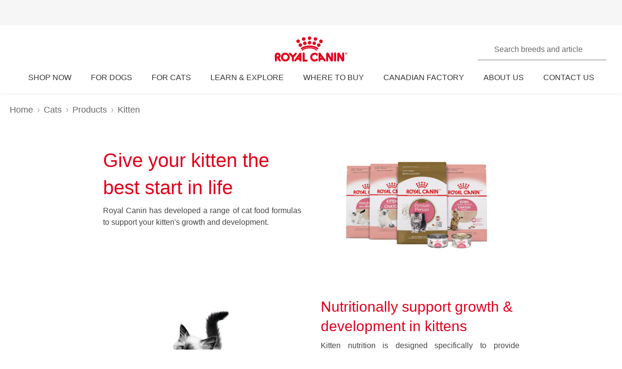

--- FILE ---
content_type: text/html; charset=utf-8
request_url: https://www.royalcanin.com/ca/cats/products/kitten
body_size: 57132
content:
<!DOCTYPE html><html lang="en-ca"><head><meta charSet="utf-8"/><meta name="viewport" content="initial-scale=1.0, width=device-width, minimum-scale=1.0"/><link rel="icon" href="https://www.royalcanin.com/favicon.ico"/><link rel="preload" href="https://www.royalcanin.com/static/fonts/dinpro-regular.woff?h=20260107.1" as="font" type="font/woff2" crossorigin=""/><link rel="preload" href="https://www.royalcanin.com/static/fonts/dinpro-regular.woff2?h=20260107.1" as="font" type="font/woff2" crossorigin=""/><link rel="preload" href="https://www.royalcanin.com/static/fonts/dinpro-medium.woff?h=20260107.1" as="font" type="font/woff2" crossorigin=""/><link rel="preload" href="https://www.royalcanin.com/static/fonts/dinpro-medium.woff2?h=20260107.1" as="font" type="font/woff2" crossorigin=""/><link rel="preload" href="https://www.royalcanin.com/static/fonts/dinpro-bold.woff?h=20260107.1" as="font" type="font/woff2" crossorigin=""/><link rel="preload" href="https://www.royalcanin.com/static/fonts/dinpro-bold.woff2?h=20260107.1" as="font" type="font/woff2" crossorigin=""/><link rel="preload" href="https://www.royalcanin.com/static/fonts/dinpro-cond-regular.woff2?h=20260107.1" as="font" type="font/woff2" crossorigin=""/><link rel="preload" href="https://www.royalcanin.com/static/fonts/dinpro-cond-medium.woff2?h=20260107.1" as="font" type="font/woff2" crossorigin=""/><link rel="preload" href="https://www.royalcanin.com/static/fonts/dinpro-cond-bold.woff2?h=20260107.1" as="font" type="font/woff2" crossorigin=""/><style>
  @font-face {
    font-family: RC Type;
    src: url(https://www.royalcanin.com/static/fonts/dinpro-regular.woff2?h=20260107.1) format(woff2),
      url(https://www.royalcanin.com/static/fonts/dinpro-regular.woff?h=20260107.1) format(woff);
    font-weight: 300;
    font-style: normal;
    font-display: swap;
  }

  @font-face {
    font-family: RC Type;
    src: url(https://www.royalcanin.com/static/fonts/dinpro-medium.woff2?h=20260107.1) format(woff2),
      url(https://www.royalcanin.com/static/fonts/dinpro-medium.woff?h=20260107.1) format(woff);
    font-weight: 500;
    font-style: normal;
    font-display: swap;
  }
  @font-face {
    font-family: RC Type;
    src: url(https://www.royalcanin.com/static/fonts/dinpro-bold.woff2?h=20260107.1) format(woff2),
      url(https://www.royalcanin.com/static/fonts/dinpro-bold.woff?h=20260107.1) format(woff);
    font-weight: 700;
    font-style: normal;
    font-display: swap;
  }

  @font-face {
    font-family: RC Type Cond;
    src: url(https://www.royalcanin.com/static/fonts/dinpro-cond-regular.woff2?h=20260107.1) format(woff2);
    font-weight: 300;
    font-style: normal;
    font-display: swap;
  }

  @font-face {
    font-family: RC Type Cond;
    src: url(https://www.royalcanin.com/static/fonts/dinpro-cond-medium.woff2?h=20260107.1) format(woff2);
    font-weight: 500;
    font-style: normal;
    font-display: swap;
  }

  @font-face {
    font-family: RC Type Cond;
    src: url(https://www.royalcanin.com/static/fonts/dinpro-cond-bold.woff2?h=20260107.1) format(woff2);
    font-weight: 700;
    font-style: normal;
    font-display: swap;
  }
</style><title>Kitten | Royal Canin CA</title><meta name="description" content="Discover our range of kitten food formulas, designed for each of your kitten&#x27;s growth stages to support development, and give them the best start in life."/><meta name="twitter:site" content="https://www.royalcanin.com/ca/cats/products/kitten"/><meta name="twitter:title" content="Kitten"/><meta name="twitter:description" content="Discover our range of kitten food formulas, designed for each of your kitten&#x27;s growth stages to support development, and give them the best start in life."/><meta property="og:url" content="https://www.royalcanin.com/ca/cats/products/kitten"/><meta property="og:type" content="website"/><meta property="og:title" content="Kitten"/><meta property="og:description" content="Discover our range of kitten food formulas, designed for each of your kitten&#x27;s growth stages to support development, and give them the best start in life."/><link rel="canonical" href="https://www.royalcanin.com/ca/cats/products/kitten"/><meta name="next-head-count" content="23"/><link rel="preload" href="/_next/static/css/8efded0bd6c20ba7.css" as="style"/><link rel="stylesheet" href="/_next/static/css/8efded0bd6c20ba7.css" data-n-g=""/><link rel="preload" href="/_next/static/css/96d1d467a031fec4.css" as="style"/><link rel="stylesheet" href="/_next/static/css/96d1d467a031fec4.css" data-n-p=""/><noscript data-n-css=""></noscript><script defer="" nomodule="" src="/_next/static/chunks/polyfills-42372ed130431b0a.js"></script><script src="/_next/static/chunks/webpack-13c447acef4f11a9.js" defer=""></script><script src="/_next/static/chunks/main-d7f9598a68d98a8a.js" defer=""></script><script src="/_next/static/chunks/pages/_app-2232625b98ac7934.js" defer=""></script><script src="/_next/static/chunks/508acd78-7001ec40ed458607.js" defer=""></script><script src="/_next/static/chunks/2272ea81-21c84ef36f2c25cd.js" defer=""></script><script src="/_next/static/chunks/2796-0b697308f96c712e.js" defer=""></script><script src="/_next/static/chunks/5866-565ab7728395184a.js" defer=""></script><script src="/_next/static/chunks/1423-ac5822249e8f713c.js" defer=""></script><script src="/_next/static/chunks/3479-9a43d884cdf384b1.js" defer=""></script><script src="/_next/static/chunks/pages/_sites/%5Bsite%5D/%5Blanguage%5D/%5B%5B...path%5D%5D-0fc8ac9abcb73dfc.js" defer=""></script><script src="/_next/static/20260107.1/_buildManifest.js" defer=""></script><script src="/_next/static/20260107.1/_ssgManifest.js" defer=""></script><style data-styled="" data-styled-version="5.3.11">html{-webkit-text-size-adjust:100%;-webkit-scroll-behavior:smooth;-moz-scroll-behavior:smooth;-ms-scroll-behavior:smooth;scroll-behavior:smooth;text-rendering:optimizeLegibility;-webkit-font-smoothing:antialiased;}/*!sc*/
body{font-family:'RC Type',Arial,sans-serif;font-weight:300;font-size:1rem;line-height:1.6;margin:0;color:var(--color-grey-700);width:100%;}/*!sc*/
*,::before,::after{box-sizing:border-box;overflow-wrap:break-word;}/*!sc*/
input,select,textarea,button{font-family:inherit;}/*!sc*/
h1,h2,h3,h4,h5,h6,p{margin:0;padding:0;font-weight:inherit;}/*!sc*/
a{-webkit-text-decoration:underline;text-decoration:underline;color:var(--color-brand-rc-500);}/*!sc*/
ol,ul{list-style:none;margin:0;padding:0;}/*!sc*/
ol li,ul li{margin:0;padding:0;}/*!sc*/
td,th{padding:0;}/*!sc*/
th{font-weight:500;text-align:left;}/*!sc*/
img,embed,object,video,svg{max-width:100%;height:auto;}/*!sc*/
figure{margin:0;}/*!sc*/
fieldset,legend{margin:0;padding:0;border:none;width:100%;}/*!sc*/
b,strong{font-weight:500;}/*!sc*/
.sr-only{position:absolute;width:1px;height:1px;padding:0;margin:-1px;overflow:hidden;-webkit-clip:rect(0,0,0,0);clip:rect(0,0,0,0);border:0;}/*!sc*/
div#mars-footer-panel.mars-footer-mars{background-color:var(--color-grey-900);}/*!sc*/
@media (max-width:767px){div#mars-footer-panel.mars-footer-mars li{border-left:none !important;}}/*!sc*/
div#mars-footer-panel.mars-footer-mars .mars-footer-container{padding-bottom:0.625rem;overflow:hidden;}/*!sc*/
body #nprogress .bar{background:var(--color-brand-rc-500);}/*!sc*/
body #nprogress .peg{box-shadow:0 0 0.625rem var(--color-brand-rc-500),0 0 0.3125rem var(--color-brand-rc-500);}/*!sc*/
body #nprogress .spinner-icon{border-top-color:var(--color-brand-rc-500);border-left-color:var(--color-brand-rc-500);}/*!sc*/
data-styled.g106[id="sc-global-jGHwtU1"]{content:"sc-global-jGHwtU1,"}/*!sc*/
#dvFastForms{display:-webkit-flex:flex-direction:column;display:flex:flex-direction:column;-webkit-flex-wrap:wrap;-ms-flex-wrap:wrap;flex-wrap:wrap;margin:0 auto;max-width:90rem;padding:1.25rem;font-family:'RC Type',Arial,sans-serif;font-weight:300;font-size:1rem;line-height:1.5rem;}/*!sc*/
#dvFastForms .ff-form-main{max-width:42.5rem;}/*!sc*/
.ff-group-row[class*="group-"]{display:-webkit-box;display:-webkit-flex;display:-ms-flexbox;display:flex;-webkit-flex-wrap:wrap;-ms-flex-wrap:wrap;flex-wrap:wrap;}/*!sc*/
.ff-group-row.group-1 > .ff-item-row,.ff-group-row.group-3 > .ff-item-row{width:100%;}/*!sc*/
@media (min-width:768px){.ff-group-row.group-1 > .ff-item-row,.ff-group-row.group-3 > .ff-item-row{width:50%;}}/*!sc*/
.ff-group-row.group-1 > .ff-item-row:first-of-type,.ff-group-row.group-3 > .ff-item-row:first-of-type{width:100%;padding-bottom:1.25rem;}/*!sc*/
.ff-section-header,.ff-group-row.group-5 label{color:var(--color-grey-600);}/*!sc*/
.ff-label-col label{color:var(--color-grey-300);}/*!sc*/
.ff-item-row{padding-top:0;}/*!sc*/
.ff-col-1.ff-label-col,.ff-col-2.ff-field-col{position:relative;width:100%;max-width:100%;}/*!sc*/
.ff-col-1.ff-section-col,.ff-col-1.ff-label-col,.ff-footer-group{padding:0;float:none;}/*!sc*/
@media (min-width:768px){.ff-col-1.ff-section-col,.ff-col-1.ff-label-col,.ff-footer-group{padding:0 2rem 0 0;}}/*!sc*/
.ff-col-2.ff-field-col{padding:0 0 1.875rem;float:none;}/*!sc*/
@media (min-width:768px){.ff-col-2.ff-field-col{padding:0 2rem 1.875rem 0;}}/*!sc*/
.ff-item-row > .ff-col-2 > input{width:100%;border-top-color:transparent;border-left-color:transparent;border-right-color:transparent;border-bottom:0.125rem solid var(--color-grey-300);-webkit-box-shadow:none;box-shadow:none;background-color:transparent;color:var(--color-grey-600);outline:none;z-index:1;}/*!sc*/
.ff-group-row.group-2 > .ff-item-row > .ff-col-2 > textarea{max-width:100%;width:100%;height:12.5rem;border-color:var(--color-grey-300);color:var(--color-grey-600);padding-top:1.875rem;padding-left:1rem;z-index:1;}/*!sc*/
.ff-item-row > .ff-col-2 > select{width:100%;border-top-color:transparent;border-left-color:transparent;border-right-color:transparent;border-bottom-color:var(--color-grey-300);-webkit-box-shadow:none;box-shadow:none;background-color:transparent;color:var(--color-grey-500);border-bottom-width:0.125rem;outline:none;}/*!sc*/
.ff-item-row > .ff-col-2 > .ff-input-type-invalid{width:100%;background:transparent;border-top-color:transparent !important;border-left-color:transparent !important;border-right-color:transparent !important;border-bottom-color:var(--color-functional-red-mid) !important;border-bottom-width:0.125rem !important;}/*!sc*/
.ff-col-2 > .ff-textarea.ff-input-type-invalid{border-top-color:var(--color-grey-300) !important;border-left-color:var(--color-grey-300) !important;border-right-color:var(--color-grey-300) !important;border-bottom-color:var(--color-functional-red-mid) !important;border-bottom-width:0.125rem !important;}/*!sc*/
.ff-col-2 > .ff-invalid-msg{width:100%;position:absolute;bottom:0.3125rem;color:var(--color-functional-red-mid);font-size:0.875rem;}/*!sc*/
.group-2 > .ff-item-row > .ff-col-2 > textarea ~ .ff-invalid-msg{bottom:0.3125rem;}/*!sc*/
#dvFastForms .ff-footer-group > .ff-footer-row > .ff-submit-btn > .btnDiv{text-align:left;margin-top:1.25rem;}/*!sc*/
#dvFastForms .ff-footer-group > .ff-footer-row > .ff-submit-btn > .btnDiv input{margin-left:0;-webkit-appearance:none;-moz-appearance:none;appearance:none;background:var(--color-brand-rc-500);border-color:var(--color-brand-rc-500);border-width:2px;border-radius:0.25rem;border-style:solid;color:var(--color-white);cursor:'pointer';font-family:'RC Type',Arial,sans-serif;font-weight:500;font-size:1rem;line-height:1.625rem;max-width:100%;overflow:hidden;padding:0.5625rem 2rem;position:relative;text-align:center;-webkit-text-decoration:none;text-decoration:none;display:'inline-block';width:'auto';}/*!sc*/
#dvFastForms .ff-footer-group > .ff-footer-row > .ff-submit-btn > .btnDiv input:focus,#dvFastForms .ff-footer-group > .ff-footer-row > .ff-submit-btn > .btnDiv input:active,#dvFastForms .ff-footer-group > .ff-footer-row > .ff-submit-btn > .btnDiv input:hover{background:var(--color-brand-rc-700);border-color:var(--color-brand-rc-700);}/*!sc*/
data-styled.g107[id="sc-global-kErkkA1"]{content:"sc-global-kErkkA1,"}/*!sc*/
.fygTjr{display:block;height:100%;width:100%;}/*!sc*/
.efaSlz{display:block;height:0.75rem;width:0.75rem;}/*!sc*/
data-styled.g109[id="sc-a22c687d-0"]{content:"fygTjr,efaSlz,"}/*!sc*/
.fLQaVG{display:inline-block;position:absolute;width:0.0625rem;height:0.0625rem;overflow:hidden;-webkit-clip:rect(0,0,0,0);clip:rect(0,0,0,0);white-space:nowrap;}/*!sc*/
data-styled.g115[id="sc-a6618c0c-0"]{content:"fLQaVG,"}/*!sc*/
.dQjNaF svg{width:2rem;height:2rem;}/*!sc*/
.dQjNaF svg,.dQjNaF svg *{fill:var(--color-brand-rc-500);}/*!sc*/
data-styled.g116[id="sc-85c32915-0"]{content:"dQjNaF,"}/*!sc*/
.eHsDNO{color:var(--color-brand-rc-500);font-weight:300;font-size:var(--text-font-size-350);line-height:var(--text-line-height-425);}/*!sc*/
@media (min-width:768px){.eHsDNO{font-size:var(--text-font-size-450);line-height:var(--text-line-height-600);}}/*!sc*/
.eHsDNO.impact{font-size:var(--text-font-size-450);line-height:var(--text-line-height-425);}/*!sc*/
@media (min-width:768px){.eHsDNO.impact{font-size:var(--text-font-size-800);line-height:var(--text-line-height-1000);}}/*!sc*/
data-styled.g118[id="sc-e30fa0b4-0"]{content:"eHsDNO,"}/*!sc*/
.jowDwx{color:var(--color-brand-rc-500);font-weight:300;font-size:var(--text-font-size-300);line-height:var(--text-line-height-325);}/*!sc*/
@media (min-width:768px){.jowDwx{font-size:var(--text-font-size-350);line-height:var(--text-line-height-425);}}/*!sc*/
data-styled.g119[id="sc-e30fa0b4-1"]{content:"jowDwx,"}/*!sc*/
.cTUfqm{color:var(--color-brand-rc-500);font-weight:300;font-size:var(--text-font-size-250);line-height:var(--text-line-height-325);}/*!sc*/
@media (min-width:768px){.cTUfqm{font-size:var(--text-font-size-300);line-height:var(--text-line-height-425);}}/*!sc*/
data-styled.g121[id="sc-e30fa0b4-3"]{content:"cTUfqm,"}/*!sc*/
.eAhYJI{color:var(--color-brand-rc-500);font-weight:300;font-size:var(--text-font-size-200);line-height:var(--text-line-height-225);}/*!sc*/
@media (min-width:768px){.eAhYJI{font-size:var(--text-font-size-225);line-height:var(--text-line-height-325);}}/*!sc*/
data-styled.g122[id="sc-e30fa0b4-4"]{content:"eAhYJI,"}/*!sc*/
main > div > .sc-ddf1937b-0{max-width:897px;padding:0 1.25rem;margin:0 auto 2.5rem;width:100%;font-size:1rem;line-height:1.5;color:var(--color-grey-600);font-family:'RC Type',Arial,sans-serif;}/*!sc*/
.fYxsaL h1{font-size:var(--text-font-size-350);line-height:var(--text-line-height-425);}/*!sc*/
@media (min-width:769px){.fYxsaL h1{font-size:var(--text-font-size-450);line-height:var(--text-line-height-600);}}/*!sc*/
.fYxsaL h1.impact{font-size:var(--text-font-size-450);line-height:var(--text-line-height-425);}/*!sc*/
@media (min-width:769px){.fYxsaL h1.impact{font-size:var(--text-font-size-800);line-height:var(--text-line-height-1000);}}/*!sc*/
.fYxsaL h2{font-size:var(--text-font-size-300);line-height:var(--text-line-height-325);}/*!sc*/
@media (min-width:769px){.fYxsaL h2{font-size:var(--text-font-size-350);line-height:var(--text-line-height-425);}}/*!sc*/
.fYxsaL h3{font-size:var(--text-font-size-250);line-height:var(--text-line-height-325);}/*!sc*/
@media (min-width:769px){.fYxsaL h3{font-size:var(--text-font-size-300);line-height:var(--text-line-height-425);}}/*!sc*/
.fYxsaL h4{font-size:var(--text-font-size-200);line-height:var(--text-line-height-225);}/*!sc*/
@media (min-width:769px){.fYxsaL h4{font-size:var(--text-font-size-225);line-height:var(--text-line-height-325);}}/*!sc*/
.fYxsaL h5{font-size:var(--text-font-size-175);line-height:var(--text-line-height-225);}/*!sc*/
@media (min-width:769px){.fYxsaL h5{font-size:var(--text-font-size-200);line-height:var(--text-line-height-225);}}/*!sc*/
.fYxsaL h6{font-size:var(--text-font-size-150);line-height:var(--text-line-height-225);}/*!sc*/
@media (min-width:769px){.fYxsaL h6{font-size:var(--text-font-size-175);line-height:var(--text-line-height-225);}}/*!sc*/
.fYxsaL h1,.fYxsaL h2,.fYxsaL h3,.fYxsaL h4,.fYxsaL h5,.fYxsaL h6{color:var(--color-brand-rc-500);margin-top:0;margin-bottom:var(--spacing-3);font-weight:300;}/*!sc*/
.fYxsaL p,.fYxsaL li,.fYxsaL span,.fYxsaL label{font-weight:300;}/*!sc*/
.fYxsaL strong,.fYxsaL b{font-weight:500;}/*!sc*/
.fYxsaL ul,.fYxsaL ol{font-size:var(--text-font-size-175);margin:0;list-style-position:outside;padding-left:2.5rem;}/*!sc*/
.fYxsaL ul li,.fYxsaL ol li{padding:0;margin-bottom:0.5rem;line-height:var(--text-line-height-225);position:relative;}/*!sc*/
.fYxsaL ul{list-style-type:disc;}/*!sc*/
.fYxsaL ul ul{list-style-type:circle;margin-top:0.5rem;}/*!sc*/
.fYxsaL ol{list-style:auto;}/*!sc*/
.fYxsaL p{line-height:var(--text-line-height-225);margin-bottom:var(--spacing-3);}/*!sc*/
.fYxsaL a{color:var(--color-grey-700);border-bottom:solid 0.0625rem;border-bottom-color:var(--color-grey-300);-webkit-text-decoration:none;text-decoration:none;font-weight:500;-webkit-transition:0.2s ease-in;transition:0.2s ease-in;-webkit-transition-property:color,border-bottom-color;transition-property:color,border-bottom-color;}/*!sc*/
.fYxsaL a:hover,.fYxsaL a:focus{color:var(--color-brand-rc-500);border-bottom-color:var(--color-brand-rc-500);}/*!sc*/
.fYxsaL a:active{color:var(--color-brand-rc-500);border-bottom-color:var(--color-brand-rc-500);}/*!sc*/
.fYxsaL a svg{fill:currentColor;}/*!sc*/
.fYxsaL a[target='_blank']{position:relative;display:inline-block;border-bottom:none;}/*!sc*/
.fYxsaL a[target='_blank']::before{content:'';position:absolute;left:0;bottom:-0.0625rem;height:0.0625rem;width:calc(100% - 1.3125rem);background-color:var(--color-grey-300);-webkit-transition:0.2s ease-in;transition:0.2s ease-in;-webkit-transition-property:background-color;transition-property:background-color;}/*!sc*/
.fYxsaL a[target='_blank']::after{content:'';display:inline-block;width:1rem;height:1rem;margin-left:0.3125rem;margin-bottom:-0.125rem;background-image:url("data:image/svg+xml,%3Csvg xmlns='http://www.w3.org/2000/svg' xmlns:xlink='http://www.w3.org/1999/xlink' x='0px' y='0px' viewBox='0 0 32 32'%3E%3Cpath fill='%23444444' d='M16,28H6c-3.3,0-6-2.7-6-6V10c0-3.3,2.7-6,6-6h10c3.3,0,6,2.7,6,6v0c0,1.1-0.9,2-2,2s-2-0.9-2-2v0c0-1.1-0.9-2-2-2H6 c-1.1,0-2,0.9-2,2v12c0,1.1,0.9,2,2,2h10c1.1,0,2-0.9,2-2v0c0-1.1,0.9-2,2-2s2,0.9,2,2v0C22,25.3,19.3,28,16,28z M31.7,17 c0-0.1,0.1-0.1,0.1-0.2c0,0,0,0,0,0c0-0.1,0-0.1,0.1-0.2c0-0.1,0-0.1,0.1-0.2c0-0.1,0-0.1,0-0.2c0-0.1,0-0.1,0-0.2c0,0,0,0,0,0 c0,0,0,0,0,0c0,0,0-0.1,0-0.1c0,0,0,0,0,0c0-0.1,0-0.2,0-0.3c0-0.1,0-0.1-0.1-0.2c0-0.1,0-0.1-0.1-0.2c0-0.1-0.1-0.1-0.1-0.2 c0-0.1-0.1-0.1-0.1-0.2c0,0,0,0,0,0l0,0c0,0,0,0,0,0L27.8,9c-0.6-0.9-1.8-1.2-2.8-0.6c-0.9,0.6-1.2,1.9-0.6,2.8l1.8,2.8H16 c-1.1,0-2,0.9-2,2c0,1.1,0.9,2,2,2h10.2l-2,2.9c-0.6,0.9-0.4,2.2,0.5,2.8c0.3,0.2,0.7,0.3,1.1,0.3c0.6,0,1.3-0.3,1.7-0.9l4.1-6 c0,0,0,0,0,0c0,0,0,0,0,0C31.7,17.1,31.7,17,31.7,17z'/%3E%3C/svg%3E");background-position:right center;background-repeat:no-repeat;background-size:1rem 1rem;}/*!sc*/
.fYxsaL a[target='_blank']:hover::before,.fYxsaL a[target='_blank']:focus::before{background-color:var(--color-brand-rc-700);}/*!sc*/
.fYxsaL a[target='_blank']:hover::after,.fYxsaL a[target='_blank']:focus::after{background-image:url("data:image/svg+xml,%3Csvg xmlns='http://www.w3.org/2000/svg' xmlns:xlink='http://www.w3.org/1999/xlink' x='0px' y='0px' viewBox='0 0 32 32'%3E%3Cpath fill='%23960011' d='M16,28H6c-3.3,0-6-2.7-6-6V10c0-3.3,2.7-6,6-6h10c3.3,0,6,2.7,6,6v0c0,1.1-0.9,2-2,2s-2-0.9-2-2v0c0-1.1-0.9-2-2-2H6 c-1.1,0-2,0.9-2,2v12c0,1.1,0.9,2,2,2h10c1.1,0,2-0.9,2-2v0c0-1.1,0.9-2,2-2s2,0.9,2,2v0C22,25.3,19.3,28,16,28z M31.7,17 c0-0.1,0.1-0.1,0.1-0.2c0,0,0,0,0,0c0-0.1,0-0.1,0.1-0.2c0-0.1,0-0.1,0.1-0.2c0-0.1,0-0.1,0-0.2c0-0.1,0-0.1,0-0.2c0,0,0,0,0,0 c0,0,0,0,0,0c0,0,0-0.1,0-0.1c0,0,0,0,0,0c0-0.1,0-0.2,0-0.3c0-0.1,0-0.1-0.1-0.2c0-0.1,0-0.1-0.1-0.2c0-0.1-0.1-0.1-0.1-0.2 c0-0.1-0.1-0.1-0.1-0.2c0,0,0,0,0,0l0,0c0,0,0,0,0,0L27.8,9c-0.6-0.9-1.8-1.2-2.8-0.6c-0.9,0.6-1.2,1.9-0.6,2.8l1.8,2.8H16 c-1.1,0-2,0.9-2,2c0,1.1,0.9,2,2,2h10.2l-2,2.9c-0.6,0.9-0.4,2.2,0.5,2.8c0.3,0.2,0.7,0.3,1.1,0.3c0.6,0,1.3-0.3,1.7-0.9l4.1-6 c0,0,0,0,0,0c0,0,0,0,0,0C31.7,17.1,31.7,17,31.7,17z'/%3E%3C/svg%3E");}/*!sc*/
.fYxsaL abbr[title]{border-bottom:none;-webkit-text-decoration:underline dotted;text-decoration:underline dotted;}/*!sc*/
data-styled.g141[id="sc-ddf1937b-0"]{content:"fYxsaL,"}/*!sc*/
.bqFgST{object-fit:contain;display:block;width:100%;height:auto;aspect-ratio:4/3;}/*!sc*/
.bqFgfw{object-fit:contain;display:block;width:100%;height:auto;aspect-ratio:1/1;}/*!sc*/
.jHBMWe{object-fit:contain;display:block;width:100%;height:auto;aspect-ratio:16/9;}/*!sc*/
data-styled.g145[id="sc-de70b4c4-0"]{content:"bqFgST,bqFgfw,jHBMWe,"}/*!sc*/
.dJxuIM{height:0.9375rem;display:-webkit-box;display:-webkit-flex;display:-ms-flexbox;display:flex;-webkit-box-pack:center;-webkit-justify-content:center;-ms-flex-pack:center;justify-content:center;-webkit-align-items:center;-webkit-box-align:center;-ms-flex-align:center;align-items:center;}/*!sc*/
.dJxuIM rc-icon{height:1.25rem;width:100%;}/*!sc*/
[dir='rtl'] .sc-df50dcd7-0{-webkit-transform:rotate(180deg);-ms-transform:rotate(180deg);transform:rotate(180deg);}/*!sc*/
@media (min-width:768px){.dJxuIM{height:1.25rem;}}/*!sc*/
data-styled.g149[id="sc-df50dcd7-0"]{content:"dJxuIM,"}/*!sc*/
.juvuNU{display:-webkit-box;display:-webkit-flex;display:-ms-flexbox;display:flex;-webkit-align-items:center;-webkit-box-align:center;-ms-flex-align:center;align-items:center;-webkit-text-decoration:none;text-decoration:none;cursor:pointer;}/*!sc*/
.juvuNU > span{background-color:var(--color-brand-rc-500);}/*!sc*/
.juvuNU > span > .sc-df50dcd7-0{color:var(--color-white);}/*!sc*/
.juvuNU > p{border-bottom:1px solid transparent;-webkit-transition:0.2s ease-in-out;transition:0.2s ease-in-out;-webkit-transition-property:color,border-bottom;transition-property:color,border-bottom;color:var(--color-grey-800);}/*!sc*/
.juvuNU > p:hover{border-bottom:1px solid inherit;}/*!sc*/
.juvuNU > p:hover{color:var(--color-brand-rc-500);}/*!sc*/
@media (min-width:1024px){.juvuNU{bottom:0.9375rem;}}/*!sc*/
data-styled.g150[id="sc-df50dcd7-1"]{content:"juvuNU,"}/*!sc*/
.efoyKv{font-size:1rem;line-height:1.25rem;font-weight:700;margin-right:0.5rem;}/*!sc*/
[dir='rtl'] .sc-df50dcd7-2{margin-right:0;margin-left:0.5rem;}/*!sc*/
@media (min-width:1024px){.efoyKv{margin-right:1rem;font-size:1.375rem;line-height:1.625rem;}[dir='rtl'] .sc-df50dcd7-2{margin-right:0;margin-left:1rem;}}/*!sc*/
data-styled.g151[id="sc-df50dcd7-2"]{content:"efoyKv,"}/*!sc*/
.hkywhN{-webkit-flex-shrink:0;-ms-flex-negative:0;flex-shrink:0;border-radius:50%;display:-webkit-box;display:-webkit-flex;display:-ms-flexbox;display:flex;-webkit-box-pack:center;-webkit-justify-content:center;-ms-flex-pack:center;justify-content:center;-webkit-align-items:center;-webkit-box-align:center;-ms-flex-align:center;align-items:center;height:3.125rem;width:3.125rem;}/*!sc*/
@media (min-width:1024px){.hkywhN{height:5rem;width:5rem;}}/*!sc*/
data-styled.g152[id="sc-df50dcd7-3"]{content:"hkywhN,"}/*!sc*/
.ewWsJF{color:var(--color-grey-800);display:-webkit-box;display:-webkit-flex;display:-ms-flexbox;display:flex;-webkit-flex-direction:row;-ms-flex-direction:row;flex-direction:row;-webkit-align-items:center;-webkit-box-align:center;-ms-flex-align:center;align-items:center;}/*!sc*/
.ewWsJF svg,.ewWsJF svg *{fill:var(--color-grey-800);}/*!sc*/
.ewWsJF > div{display:-webkit-box;display:-webkit-flex;display:-ms-flexbox;display:flex;}/*!sc*/
.ewWsJF svg{width:1rem;height:1rem;}/*!sc*/
data-styled.g153[id="sc-ea638b23-0"]{content:"ewWsJF,"}/*!sc*/
.gDijds{font-weight:700;font-size:1.125rem;line-height:1.5rem;margin-left:0.625rem;}/*!sc*/
[dir='rtl'] .sc-ea638b23-1{margin-left:0;margin-right:0.625rem;}/*!sc*/
data-styled.g154[id="sc-ea638b23-1"]{content:"gDijds,"}/*!sc*/
.fBaaXz{color:var(--color-grey-700);}/*!sc*/
.fBaaXz rc-icon{width:1rem;height:1rem;}/*!sc*/
data-styled.g155[id="sc-ea638b23-2"]{content:"fBaaXz,"}/*!sc*/
.fjNQUJ{width:100%;background-color:var(--color-white);}/*!sc*/
.fjNQUJ .swiper{padding:0 0 1.5rem;}/*!sc*/
@media (min-width:768px){.fjNQUJ .swiper{-webkit-flex:4;-ms-flex:4;flex:4;padding:1rem 0.625rem 2.125rem 0.625rem;}.fjNQUJ .swiper::before,.fjNQUJ .swiper::after{content:'';position:absolute;width:2.5rem;height:100%;background-color:transparent;top:0;z-index:2;}.fjNQUJ .swiper::before{left:0;}.fjNQUJ .swiper::after{right:0;}}/*!sc*/
.fjNQUJ .swiper a{margin:0 0.125rem 0 0.375rem;}/*!sc*/
@media (min-width:768px){.fjNQUJ .swiper a{margin:0 0.75rem;}}/*!sc*/
.fjNQUJ .swiper-slide{height:unset;padding:0.0625rem;width:100%;}/*!sc*/
@media (min-width:560px){.fjNQUJ .swiper-slide{width:calc(100% / 2);}}/*!sc*/
@media (min-width:768px){.fjNQUJ .swiper-slide{width:calc(100% / 3);}}/*!sc*/
@media (min-width:1024px){.fjNQUJ .swiper-slide{width:calc(100% / 4);}}/*!sc*/
.fjNQUJ .swiper-scrollbar{height:0.125rem;left:var(--swiper-scrollbar-sides-offset,1%);width:calc(100% - 2 * var(--swiper-scrollbar-sides-offset,1%));}/*!sc*/
@media (min-width:768px){.fjNQUJ .swiper-scrollbar{left:var(--swiper-scrollbar-sides-offset,1rem);width:calc(100% - 2 * var(--swiper-scrollbar-sides-offset,1rem));}}/*!sc*/
.fjNQUJ .swiper-scrollbar-drag{background-color:var(--color-grey-500);}/*!sc*/
.fjNQUJ .swiper-button-prev,.fjNQUJ .swiper-button-next{display:none;}/*!sc*/
@media (min-width:768px){.fjNQUJ .swiper-button-prev,.fjNQUJ .swiper-button-next{display:block;color:var(--color-white);z-index:3;margin-top:calc(3% - 5rem);border-radius:50%;width:3rem;height:3rem;line-height:3.125rem;text-align:center;background-color:var(--color-brand-rc-500);}.fjNQUJ .swiper-button-prev::after,.fjNQUJ .swiper-button-next::after{font-size:1.25rem;}}/*!sc*/
.fjNQUJ .swiper-button-prev.swiper-button-disabled,.fjNQUJ .swiper-button-next.swiper-button-disabled{display:none;}/*!sc*/
.fjNQUJ .swiper-button-prev{margin-left:-0.625rem;}/*!sc*/
.fjNQUJ .swiper-button-next{margin-right:-0.625rem;}/*!sc*/
data-styled.g156[id="sc-4427cd63-0"]{content:"fjNQUJ,"}/*!sc*/
.jJqmgQ{position:relative;max-width:1346px;width:100%;margin:0 auto;padding:1.25rem 0.625rem;display:-webkit-box;display:-webkit-flex;display:-ms-flexbox;display:flex;-webkit-flex-direction:column;-ms-flex-direction:column;flex-direction:column;}/*!sc*/
@media (min-width:768px){.jJqmgQ{padding:1.375rem 0 2.9375rem;}}/*!sc*/
data-styled.g157[id="sc-4427cd63-1"]{content:"jJqmgQ,"}/*!sc*/
.ekVcVW{display:-webkit-box;display:-webkit-flex;display:-ms-flexbox;display:flex;-webkit-box-pack:justify;-webkit-justify-content:space-between;-ms-flex-pack:justify;justify-content:space-between;-webkit-flex-direction:column;-ms-flex-direction:column;flex-direction:column;}/*!sc*/
@media (min-width:768px){.ekVcVW{-webkit-flex-direction:row;-ms-flex-direction:row;flex-direction:row;}}/*!sc*/
data-styled.g158[id="sc-4427cd63-2"]{content:"ekVcVW,"}/*!sc*/
.hYsAzU{font-size:1.625rem;line-height:2rem;margin:0 0 1.5rem 0.5rem;}/*!sc*/
@media (min-width:768px){.hYsAzU{font-size:1.875rem;line-height:2.5rem;margin:0 0 1rem 0;}}/*!sc*/
data-styled.g159[id="sc-4427cd63-3"]{content:"hYsAzU,"}/*!sc*/
.hQfuPe{display:-webkit-box;display:-webkit-flex;display:-ms-flexbox;display:flex;margin:0 -0.25rem;}/*!sc*/
@media (min-width:768px){.hQfuPe{margin:0;}}/*!sc*/
data-styled.g160[id="sc-4427cd63-4"]{content:"hQfuPe,"}/*!sc*/
.gTjOjn{position:relative;display:-webkit-box;display:-webkit-flex;display:-ms-flexbox;display:flex;-webkit-flex-direction:column;-ms-flex-direction:column;flex-direction:column;height:100%;padding:1rem;-webkit-text-decoration:none;text-decoration:none;background-color:var(--color-white);box-shadow:0 0.375rem 1rem 0 rgba(0,0,0,0.1);}/*!sc*/
.gTjOjn img{width:100%;width:100%;-webkit-align-self:center;-ms-flex-item-align:center;align-self:center;margin-bottom:1.5rem;}/*!sc*/
@media (min-width:768px){.gTjOjn img{width:100%;}}/*!sc*/
@media (min-width:768px){.gTjOjn{padding:1.5rem;}}/*!sc*/
data-styled.g168[id="sc-f7ee24ee-1"]{content:"gTjOjn,"}/*!sc*/
.jAfNjY{line-height:1.2;font-size:1.125rem;font-weight:500;margin-bottom:1rem;display:-webkit-box;-webkit-box-orient:vertical;-webkit-line-clamp:2;overflow:hidden;text-overflow:ellipsis;}/*!sc*/
data-styled.g169[id="sc-f7ee24ee-2"]{content:"jAfNjY,"}/*!sc*/
.fErjTO{display:-webkit-box;display:-webkit-flex;display:-ms-flexbox;display:flex;-webkit-flex-direction:column;-ms-flex-direction:column;flex-direction:column;-webkit-box-pack:justify;-webkit-justify-content:space-between;-ms-flex-pack:justify;justify-content:space-between;gap:0.5rem;-webkit-flex:1;-ms-flex:1;flex:1;}/*!sc*/
data-styled.g172[id="sc-f7ee24ee-5"]{content:"fErjTO,"}/*!sc*/
.ldKuZU{display:-webkit-box;display:-webkit-flex;display:-ms-flexbox;display:flex;-webkit-flex-direction:column;-ms-flex-direction:column;flex-direction:column;gap:1rem;}/*!sc*/
data-styled.g173[id="sc-f7ee24ee-6"]{content:"ldKuZU,"}/*!sc*/
.dycCYK span,.dycCYK rc-button{width:100%;}/*!sc*/
data-styled.g174[id="sc-f7ee24ee-7"]{content:"dycCYK,"}/*!sc*/
.gLgAvr{background-color:var(--color-grey-900);line-height:1.6;text-align:left;box-sizing:border-box;overflow-wrap:break-word;}/*!sc*/
.gLgAvr *{color:var(--color-white);}/*!sc*/
.gLgAvr *,.gLgAvr::before,.gLgAvr::after{box-sizing:border-box;overflow-wrap:break-word;}/*!sc*/
.gLgAvr a,.gLgAvr button{display:inline;border-bottom:solid 0.0625rem;border-bottom-color:transparent;-webkit-text-decoration:none;text-decoration:none;font-weight:500;-webkit-transition:0.2s ease-in;transition:0.2s ease-in;-webkit-transition-property:border-bottom-color;transition-property:border-bottom-color;}/*!sc*/
.gLgAvr a:hover,.gLgAvr button:hover,.gLgAvr a:focus,.gLgAvr button:focus{border-bottom-color:var(--color-white);}/*!sc*/
.gLgAvr a *,.gLgAvr button *{fill:currentColor;}/*!sc*/
.gLgAvr svg{width:1rem;height:1rem;}/*!sc*/
.gLgAvr ul{list-style:none;}/*!sc*/
data-styled.g187[id="sc-47c7abe7-0"]{content:"gLgAvr,"}/*!sc*/
.hHNuQs{max-width:90rem;width:100%;margin:0 auto;padding-top:0.0625rem;}/*!sc*/
@media (min-width:768px){.hHNuQs{padding:1.25rem;display:-webkit-box;display:-webkit-flex;display:-ms-flexbox;display:flex;-webkit-flex-direction:column;-ms-flex-direction:column;flex-direction:column;}}/*!sc*/
data-styled.g188[id="sc-47c7abe7-1"]{content:"hHNuQs,"}/*!sc*/
.iPFwTO{width:100%;display:-webkit-box;display:-webkit-flex;display:-ms-flexbox;display:flex;-webkit-flex-wrap:wrap;-ms-flex-wrap:wrap;flex-wrap:wrap;-webkit-align-items:center;-webkit-box-align:center;-ms-flex-align:center;align-items:center;margin:0;padding:1.5625rem 1.25rem 0.3125rem;border-bottom:solid 0.0625rem var(--color-grey-200);}/*!sc*/
@media (min-width:768px){.iPFwTO{padding:0.4375rem 0 1.3125rem 0;-webkit-box-pack:justify;-webkit-justify-content:space-between;-ms-flex-pack:justify;justify-content:space-between;-webkit-order:-1;-ms-flex-order:-1;order:-1;}[dir='rtl'] .sc-47c7abe7-2{padding-right:2.5rem;}}/*!sc*/
data-styled.g189[id="sc-47c7abe7-2"]{content:"iPFwTO,"}/*!sc*/
.fqxCmS{display:inline-block;margin-right:0.5625rem;-webkit-transform:translateY(2px);-ms-transform:translateY(2px);transform:translateY(2px);background-color:var(--color-grey-900);}/*!sc*/
[dir='rtl'] a .sc-47c7abe7-3,[dir='rtl'] button .fqxCmS{margin-right:0;margin-left:0.5625rem;}/*!sc*/
.fqxCmS rc-icon{width:1rem;height:1rem;}/*!sc*/
data-styled.g190[id="sc-47c7abe7-3"]{content:"fqxCmS,"}/*!sc*/
.dGItfc{display:-webkit-box;display:-webkit-flex;display:-ms-flexbox;display:flex;-webkit-flex-wrap:wrap;-ms-flex-wrap:wrap;flex-wrap:wrap;}/*!sc*/
data-styled.g191[id="sc-47c7abe7-4"]{content:"dGItfc,"}/*!sc*/
.fvgUVY{margin:0 0.625rem 0.75rem 0;}/*!sc*/
[dir='rtl'] .sc-47c7abe7-5{margin:0 0 0.75rem 0.625rem;}/*!sc*/
.fvgUVY a{display:-webkit-box;display:-webkit-flex;display:-ms-flexbox;display:flex;-webkit-align-items:center;-webkit-box-align:center;-ms-flex-align:center;align-items:center;padding:0;}/*!sc*/
@media (min-width:768px){.fvgUVY{margin:0 2.1875rem 0 0;}[dir='rtl'] .sc-47c7abe7-5{margin:0 0 0 2.1875rem;}}/*!sc*/
data-styled.g192[id="sc-47c7abe7-5"]{content:"fvgUVY,"}/*!sc*/
.kVWnsC{margin:0 0.625rem 0.75rem 0;display:-webkit-box;display:-webkit-flex;display:-ms-flexbox;display:flex;-webkit-align-items:center;-webkit-box-align:center;-ms-flex-align:center;align-items:center;-webkit-box-pack:center;-webkit-justify-content:center;-ms-flex-pack:center;justify-content:center;}/*!sc*/
[dir='rtl'] .sc-47c7abe7-6{margin:0 0 0.75rem 0.625rem;}/*!sc*/
.kVWnsC a{display:-webkit-box;display:-webkit-flex;display:-ms-flexbox;display:flex;-webkit-align-items:center;-webkit-box-align:center;-ms-flex-align:center;align-items:center;padding:0;}/*!sc*/
@media (min-width:768px){.kVWnsC{margin:0 2.1875rem 0 0;}[dir='rtl'] .sc-47c7abe7-6{margin:0 0 0 2.1875rem;}}/*!sc*/
.kVWnsC button{padding:0;color:var(--color-white);}/*!sc*/
.kVWnsC button:hover,.kVWnsC button:focus{color:var(--color-white);}/*!sc*/
.kVWnsC button div{background-color:var(--color-grey-800);padding-bottom:0.125rem;}/*!sc*/
data-styled.g193[id="sc-47c7abe7-6"]{content:"kVWnsC,"}/*!sc*/
.cfsEhs{display:-webkit-inline-box;display:-webkit-inline-flex;display:-ms-inline-flexbox;display:inline-flex;-webkit-align-items:center;-webkit-box-align:center;-ms-flex-align:center;align-items:center;-webkit-box-pack:center;-webkit-justify-content:center;-ms-flex-pack:center;justify-content:center;margin-right:0.5625rem;-webkit-transform:translateY(0.125rem);-ms-transform:translateY(0.125rem);transform:translateY(0.125rem);background-color:var(--color-grey-900);width:1.375rem;height:1.375rem;}/*!sc*/
[dir='rtl'] .sc-47c7abe7-7{margin-right:0;margin-left:0.5625rem;}/*!sc*/
.cfsEhs rc-icon{width:1.375rem;height:0.6875rem;fill:currentColor;-webkit-transform:scaleX(1.3);-ms-transform:scaleX(1.3);transform:scaleX(1.3);-webkit-transform-origin:center;-ms-transform-origin:center;transform-origin:center;}/*!sc*/
data-styled.g194[id="sc-47c7abe7-7"]{content:"cfsEhs,"}/*!sc*/
.jGrhTF{margin:0 0.625rem 0.9375rem 0;background:none;color:inherit;border:none;padding:0;font:inherit;cursor:pointer;}/*!sc*/
[dir='rtl'] .sc-47c7abe7-8{margin:0 0 0.9375rem 0.625rem;}/*!sc*/
@media (min-width:768px){.jGrhTF{margin:0;}[dir='rtl'] .sc-47c7abe7-8{margin:0;}}/*!sc*/
.jGrhTF svg{width:1.375rem;height:0.6875rem;}/*!sc*/
data-styled.g195[id="sc-47c7abe7-8"]{content:"jGrhTF,"}/*!sc*/
.jGTBsR{width:100%;border-bottom:solid 0.0625rem var(--color-grey-200);margin:0;padding:0;}/*!sc*/
@media (min-width:768px){.jGTBsR{display:-webkit-box;display:-webkit-flex;display:-ms-flexbox;display:flex;}}/*!sc*/
data-styled.g196[id="sc-47c7abe7-9"]{content:"jGTBsR,"}/*!sc*/
.fbLNwR{padding-block:0.75rem;padding-inline:1.25rem 0.375rem;border-bottom:solid 0.0625rem var(--color-grey-200);text-align:start;}/*!sc*/
.fbLNwR:last-child{border-bottom:none;}/*!sc*/
@media (min-width:768px){.fbLNwR{-webkit-flex:0 0 auto;-ms-flex:0 0 auto;flex:0 0 auto;width:calc(100% / 6);padding:1.25rem 2.5rem 1.25rem 0;border-bottom:none;}}/*!sc*/
data-styled.g197[id="sc-47c7abe7-10"]{content:"fbLNwR,"}/*!sc*/
.CNMem{display:-webkit-box;display:-webkit-flex;display:-ms-flexbox;display:flex;-webkit-align-items:center;-webkit-box-align:center;-ms-flex-align:center;align-items:center;-webkit-box-pack:justify;-webkit-justify-content:space-between;-ms-flex-pack:justify;justify-content:space-between;width:100%;text-transform:uppercase;}/*!sc*/
@media (min-width:768px){.CNMem{display:inline-block;padding-bottom:0.5rem;}}/*!sc*/
data-styled.g198[id="sc-47c7abe7-11"]{content:"CNMem,"}/*!sc*/
.hUoDQY{margin:0;padding:0;}/*!sc*/
.hUoDQY a{font-size:0.875rem;}/*!sc*/
@media (max-width:767px){.hUoDQY{max-height:0;overflow:hidden;-webkit-transition:0.15s ease-in-out;transition:0.15s ease-in-out;-webkit-transition-property:max-height;transition-property:max-height;}}/*!sc*/
data-styled.g199[id="sc-47c7abe7-12"]{content:"hUoDQY,"}/*!sc*/
.kiNpCh{padding:0 0 0.375rem 0;line-height:1.25;}/*!sc*/
data-styled.g200[id="sc-47c7abe7-13"]{content:"kiNpCh,"}/*!sc*/
.ikPCDE{width:2.5rem;height:2.5rem;display:-webkit-box;display:-webkit-flex;display:-ms-flexbox;display:flex;-webkit-align-items:center;-webkit-box-align:center;-ms-flex-align:center;align-items:center;-webkit-box-pack:center;-webkit-justify-content:center;-ms-flex-pack:center;justify-content:center;cursor:pointer;}/*!sc*/
.ikPCDE svg{width:0.5625rem;height:0.3125rem;fill:currentColor;}/*!sc*/
@media (min-width:768px){.ikPCDE{display:none;}}/*!sc*/
data-styled.g201[id="sc-47c7abe7-14"]{content:"ikPCDE,"}/*!sc*/
.jDkloG{-webkit-transition:0.15s ease-in-out;transition:0.15s ease-in-out;-webkit-transition-property:-webkit-transform;-webkit-transition-property:transform;transition-property:transform;-webkit-transform:rotate(180deg);-ms-transform:rotate(180deg);transform:rotate(180deg);width:0.75rem;height:0.75rem;display:-webkit-box;display:-webkit-flex;display:-ms-flexbox;display:flex;-webkit-box-pack:center;-webkit-justify-content:center;-ms-flex-pack:center;justify-content:center;-webkit-align-items:center;-webkit-box-align:center;-ms-flex-align:center;align-items:center;}/*!sc*/
.jDkloG rc-icon{width:0.75rem;height:0.75rem;}/*!sc*/
@media (min-width:768px){.jDkloG{display:none;}}/*!sc*/
data-styled.g203[id="sc-47c7abe7-16"]{content:"jDkloG,"}/*!sc*/
.djsfZD{display:-webkit-box;display:-webkit-flex;display:-ms-flexbox;display:flex;-webkit-flex-wrap:wrap;-ms-flex-wrap:wrap;flex-wrap:wrap;}/*!sc*/
@media (min-width:768px){.djsfZD{-webkit-flex-wrap:nowrap;-ms-flex-wrap:nowrap;flex-wrap:nowrap;gap:1.25rem;-webkit-box-pack:justify;-webkit-justify-content:space-between;-ms-flex-pack:justify;justify-content:space-between;}[dir='rtl'] .sc-47c7abe7-17{margin-inline:2.5rem;}}/*!sc*/
data-styled.g204[id="sc-47c7abe7-17"]{content:"djsfZD,"}/*!sc*/
.gmcGZK{display:-webkit-box;display:-webkit-flex;display:-ms-flexbox;display:flex;-webkit-flex-direction:column;-ms-flex-direction:column;flex-direction:column;padding:1.25rem;font-weight:500;}/*!sc*/
@media (min-width:768px){.gmcGZK{padding:1.25rem 0;}}/*!sc*/
data-styled.g211[id="sc-ab9235e0-0"]{content:"gmcGZK,"}/*!sc*/
.dvhoFo{margin:0;font-size:1rem;padding-bottom:1.125rem;text-align:start;}/*!sc*/
data-styled.g212[id="sc-ab9235e0-1"]{content:"dvhoFo,"}/*!sc*/
.fluSAE{margin:0;font-size:0.875rem;line-height:1.125rem;padding-bottom:1.5625rem;text-align:start;}/*!sc*/
@media (min-width:768px){.fluSAE{padding-bottom:1.25rem;}}/*!sc*/
data-styled.g213[id="sc-ab9235e0-2"]{content:"fluSAE,"}/*!sc*/
.jkxhiN{display:-webkit-box;display:-webkit-flex;display:-ms-flexbox;display:flex;-webkit-flex-direction:row;-ms-flex-direction:row;flex-direction:row;-webkit-flex-wrap:wrap;-ms-flex-wrap:wrap;flex-wrap:wrap;margin:0;padding:0;}/*!sc*/
data-styled.g214[id="sc-ab9235e0-3"]{content:"jkxhiN,"}/*!sc*/
.ubvOQ{padding-right:1.25rem;}/*!sc*/
[dir='rtl'] .sc-ab9235e0-4:first-child{padding-right:0;}/*!sc*/
.ubvOQ a{white-space:nowrap;}/*!sc*/
data-styled.g215[id="sc-ab9235e0-4"]{content:"ubvOQ,"}/*!sc*/
.bsKQjZ{display:inline-block;margin-right:0.4375rem;-webkit-transform:translateY(2px);-ms-transform:translateY(2px);transform:translateY(2px);background-color:var(--color-grey-900);}/*!sc*/
.bsKQjZ rc-icon{width:1rem;height:1rem;}/*!sc*/
[dir='rtl'] a .sc-ab9235e0-5,[dir='rtl'] button .bsKQjZ{margin-right:0;margin-left:0.5625rem;}/*!sc*/
data-styled.g216[id="sc-ab9235e0-5"]{content:"bsKQjZ,"}/*!sc*/
.bzOwlA{display:block;width:100%;height:auto;aspect-ratio:2.16/1;}/*!sc*/
.gvaLQK{display:block;width:100%;height:auto;aspect-ratio:1/1;}/*!sc*/
data-styled.g217[id="sc-e7710c06-0"]{content:"bzOwlA,gvaLQK,"}/*!sc*/
.kuwAMx.header__page-overlay{display:none;}/*!sc*/
@media (min-width:768px){.kuwAMx.header__page-overlay{position:fixed;z-index:800;top:0;left:0;right:0;bottom:0;background:rgba(0,0,0,0.5);}.kuwAMx.header__page-overlay--active{display:block;}}/*!sc*/
data-styled.g218[id="sc-eb1a1f0f-0"]{content:"kuwAMx,"}/*!sc*/
.eSftXA{z-index:899;font-family:'RC Type',Arial,sans-serif;font-weight:300;font-size:1rem;line-height:1.6;text-align:start;color:var(--color-grey-700);box-sizing:border-box;overflow-wrap:break-word;position:fixed;top:100vh;left:0;width:100%;height:0;margin:0;opacity:0;padding:0;background:var(--color-white);list-style:none;-webkit-transition:0.25s cubic-bezier(0.81,0.23,0.23,0.76);transition:0.25s cubic-bezier(0.81,0.23,0.23,0.76);-webkit-transition-property:top,height,opacity;transition-property:top,height,opacity;}/*!sc*/
.eSftXA *,.eSftXA::before,.eSftXA::after{box-sizing:border-box;overflow-wrap:break-word;}/*!sc*/
@media (min-width:768px){.eSftXA{position:relative;top:0;height:auto;display:-webkit-box;display:-webkit-flex;display:-ms-flexbox;display:flex;-webkit-align-items:center;-webkit-box-align:center;-ms-flex-align:center;align-items:center;-webkit-flex-wrap:wrap;-ms-flex-wrap:wrap;flex-wrap:wrap;-webkit-box-pack:center;-webkit-justify-content:center;-ms-flex-pack:center;justify-content:center;opacity:1;}}/*!sc*/
.eSftXA ul{list-style:none;}/*!sc*/
data-styled.g225[id="sc-e08ad413-0"]{content:"eSftXA,"}/*!sc*/
.coxWBk{color:var(--color-brand-rc-500);}/*!sc*/
data-styled.g226[id="sc-e08ad413-1"]{content:"coxWBk,"}/*!sc*/
.bYizNp{padding:0;margin:0;border-bottom:solid 0.0625rem var(--color-grey-300);}/*!sc*/
.bYizNp:first-child{border-top:solid 0.0625rem var(--color-grey-300);}/*!sc*/
@media (min-width:768px){.bYizNp:first-child{border-top:0;}}/*!sc*/
@media (min-width:768px){.bYizNp{border-bottom:0;}}/*!sc*/
.bYizNp > a,.bYizNp > button{position:relative;-webkit-text-decoration:none;text-decoration:none;color:var(--color-grey-700);-webkit-transition:0.2s ease-in-out;transition:0.2s ease-in-out;-webkit-transition-property:color,border-bottom-color,background-color;transition-property:color,border-bottom-color,background-color;font-weight:500;padding-block:0.9375rem;padding-inline:2.125rem 3.75rem;}/*!sc*/
.bYizNp > a .sc-e08ad413-1,.bYizNp > button .sc-e08ad413-1{color:currentColor;}/*!sc*/
@media (min-width:768px){.bYizNp > a,.bYizNp > button{color:var(--color-grey-800);}.bYizNp > a .sc-e08ad413-1,.bYizNp > button .sc-e08ad413-1{display:none;}}/*!sc*/
.bYizNp > a:hover,.bYizNp > button:hover{color:var(--color-brand-rc-500);}/*!sc*/
.bYizNp > a:hover .sc-e08ad413-1,.bYizNp > button:hover .sc-e08ad413-1{color:var(--color-brand-rc-500);}/*!sc*/
.bYizNp > a:hover .sc-e08ad413-1 svg,.bYizNp > button:hover .sc-e08ad413-1 svg,.bYizNp > a:hover .sc-e08ad413-1 svg *,.bYizNp > button:hover .sc-e08ad413-1 svg *{fill:var(--color-brand-rc-500);}/*!sc*/
.bYizNp > a:hover .sc-e08ad413-1 rc-icon,.bYizNp > button:hover .sc-e08ad413-1 rc-icon{color:var(--color-brand-rc-500);}/*!sc*/
@media (max-width:767px){.bYizNp > a,.bYizNp > button{display:block;}}/*!sc*/
@media (min-width:768px){.bYizNp > a,.bYizNp > button{padding:1.25rem;white-space:nowrap;border-bottom:0;}.bYizNp > a::after,.bYizNp > button::after{content:'';position:absolute;display:inline-block;height:0.0625rem;left:0;right:0;margin:auto;bottom:1.25rem;width:calc(100% - 2.5rem);background-color:transparent;-webkit-transition:0.2s ease-in-out;transition:0.2s ease-in-out;-webkit-transition-property:background-color;transition-property:background-color;}.bYizNp > a:hover::after,.bYizNp > button:hover::after{background-color:var(--color-brand-rc-500);}}/*!sc*/
data-styled.g227[id="sc-e08ad413-2"]{content:"bYizNp,"}/*!sc*/
.hPuSti{margin:0.75rem;}/*!sc*/
@media (min-width:768px){.hPuSti{display:none;}}/*!sc*/
data-styled.g228[id="sc-e08ad413-3"]{content:"hPuSti,"}/*!sc*/
.lntULr{padding:0.3125rem 3.75rem 0.3125rem 2.125rem;}/*!sc*/
@media (max-width:767px){[dir='rtl'] .sc-e08ad413-4{padding:0.3125rem 2.125rem 0.3125rem 2.125rem;}}/*!sc*/
@media (min-width:768px){.lntULr{padding:0.25rem 0 0.125rem;text-align:start;}}/*!sc*/
.lntULr a{position:relative;-webkit-text-decoration:none;text-decoration:none;color:var(--color-grey-700);-webkit-transition:0.2s ease-in-out;transition:0.2s ease-in-out;-webkit-transition-property:color,border-bottom-color,background-color;transition-property:color,border-bottom-color,background-color;border-bottom:solid 0.0625rem;border-bottom-color:transparent;line-height:inherit;color:var(--color-grey-500) !important;}/*!sc*/
.lntULr a .sc-e08ad413-1{color:currentColor;}/*!sc*/
@media (min-width:768px){.lntULr a{color:var(--color-grey-800);}.lntULr a .sc-e08ad413-1{display:none;}}/*!sc*/
.lntULr a:hover{color:var(--color-brand-rc-500);}/*!sc*/
.lntULr a:hover .sc-e08ad413-1{color:var(--color-brand-rc-500);}/*!sc*/
.lntULr a:hover .sc-e08ad413-1 svg,.lntULr a:hover .sc-e08ad413-1 svg *{fill:var(--color-brand-rc-500);}/*!sc*/
.lntULr a:hover .sc-e08ad413-1 rc-icon{color:var(--color-brand-rc-500);}/*!sc*/
.lntULr a:hover{border-bottom-color:var(--color-brand-rc-500);color:var(--color-brand-rc-500) !important;}/*!sc*/
.lntULr .submenu-parent-link{font-weight:500;}/*!sc*/
data-styled.g229[id="sc-e08ad413-4"]{content:"lntULr,"}/*!sc*/
.dpsuRO{width:100%;padding-bottom:1.875rem;display:none;}/*!sc*/
@media (min-width:768px){.dpsuRO{display:-webkit-box;display:-webkit-flex;display:-ms-flexbox;display:flex;-webkit-box-pack:justify;-webkit-justify-content:space-between;-ms-flex-pack:justify;justify-content:space-between;position:absolute;left:50%;width:100%;padding:0;max-width:1120px;-webkit-transform:translate(-50%,0);-ms-transform:translate(-50%,0);transform:translate(-50%,0);-webkit-transition:opacity 0.2s linear;transition:opacity 0.2s linear;background:var(--color-white);box-shadow:0 0.125rem 0.25rem rgba(0,0,0,0.06);opacity:0;visibility:hidden;border-bottom:0;}}/*!sc*/
.iVHvax{width:100%;padding-bottom:1.875rem;display:none;}/*!sc*/
@media (min-width:768px){.iVHvax{display:-webkit-box;display:-webkit-flex;display:-ms-flexbox;display:flex;-webkit-box-pack:justify;-webkit-justify-content:space-between;-ms-flex-pack:justify;justify-content:space-between;position:absolute;left:50%;width:100%;padding:2.5rem;max-width:1120px;-webkit-transform:translate(-50%,0);-ms-transform:translate(-50%,0);transform:translate(-50%,0);-webkit-transition:opacity 0.2s linear;transition:opacity 0.2s linear;background:var(--color-white);box-shadow:0 0.125rem 0.25rem rgba(0,0,0,0.06);opacity:0;visibility:hidden;border-bottom:0;}}/*!sc*/
data-styled.g230[id="sc-e08ad413-5"]{content:"dpsuRO,iVHvax,"}/*!sc*/
.PBrUP{text-align:start;}/*!sc*/
@media (min-width:768px){.PBrUP{-webkit-flex:0 0 auto;-ms-flex:0 0 auto;flex:0 0 auto;width:50%;padding-right:1.25rem;padding:2.5rem;width:auto;}}/*!sc*/
.cmmYtg{text-align:start;}/*!sc*/
@media (min-width:768px){.cmmYtg{-webkit-flex:0 0 auto;-ms-flex:0 0 auto;flex:0 0 auto;width:50%;padding-right:1.25rem;width:calc(50% - 6.25rem);}}/*!sc*/
.PNaVU{text-align:start;}/*!sc*/
@media (min-width:768px){.PNaVU{-webkit-flex:0 0 auto;-ms-flex:0 0 auto;flex:0 0 auto;width:50%;padding-right:1.25rem;}}/*!sc*/
data-styled.g231[id="sc-e08ad413-6"]{content:"PBrUP,cmmYtg,PNaVU,"}/*!sc*/
.oQSzb{text-align:start;font-family:inherit;cursor:pointer;width:100%;border:none;font-size:1rem;line-height:1.6rem;background:var(--color-white);}/*!sc*/
@media (max-width:767px){.oQSzb:hover::after{background-color:transparent;}}/*!sc*/
@media (min-width:768px){.oQSzb{color:var(--color-grey-800) !important;padding:1.25rem 1.25rem;border-bottom:0;}.oQSzb:hover{color:var(--color-brand-rc-500) !important;}}/*!sc*/
.oQSzb .sc-e08ad413-1{display:inline-block;width:1.5rem;height:1.5rem;position:absolute;right:2rem;top:50%;-webkit-transform:translateY(-50%);-ms-transform:translateY(-50%);transform:translateY(-50%);font-size:1.375rem;color:primary:var(--color-grey-500);secondary:var(--color-icon-secondary);invert:var(-color-icon-invert);success:var(--color-icon-success);information:var(--color-icon-information);tertiary:var(--color-icon-tertiary);warning:var(--color-icon-warning);error:var(--color-icon-error);disable:var(--color-icon-disable);white:var(--color-white);-webkit-transition:fill 0.2s ease-in-out;transition:fill 0.2s ease-in-out;}/*!sc*/
.oQSzb .sc-e08ad413-1 brand{primary:var(--color-icon-brand-primary);primary-invert:var(--color-icon-brand-primary-invert);secondary:var(--color-icon-brand-secondary);secondary-invert:var(--color-icon-brand-secondary-invert);}/*!sc*/
[dir='rtl'] .sc-e08ad413-7 .sc-e08ad413-1{right:85%;}/*!sc*/
@media (min-width:768px){.oQSzb .sc-e08ad413-1{display:none;}}/*!sc*/
.oQSzb a span{width:1.5rem;height:1.5rem;}/*!sc*/
data-styled.g232[id="sc-e08ad413-7"]{content:"oQSzb,"}/*!sc*/
.csiJSy{font-weight:500;}/*!sc*/
@media (max-width:767px){.csiJSy{padding:0.9375rem 3.75rem 0.3125rem 2.125rem;}[dir='rtl'] .sc-e08ad413-8{padding-right:2.125rem;}}/*!sc*/
data-styled.g233[id="sc-e08ad413-8"]{content:"csiJSy,"}/*!sc*/
.cJDVii{display:-webkit-box;display:-webkit-flex;display:-ms-flexbox;display:flex;}/*!sc*/
data-styled.g234[id="sc-e08ad413-9"]{content:"cJDVii,"}/*!sc*/
.gobcwn{width:12.5rem;height:12.5rem;display:none;-webkit-align-items:center;-webkit-box-align:center;-ms-flex-align:center;align-items:center;-webkit-box-pack:center;-webkit-justify-content:center;-ms-flex-pack:center;justify-content:center;}/*!sc*/
.gobcwn img{max-width:100%;max-height:100%;height:auto;}/*!sc*/
@media (min-width:768px){.gobcwn{display:-webkit-box;display:-webkit-flex;display:-ms-flexbox;display:flex;margin-left:auto;}}/*!sc*/
data-styled.g235[id="sc-5428167c-0"]{content:"gobcwn,"}/*!sc*/
.eIAVXH{padding:0 2.125rem;border:none;width:100%;}/*!sc*/
@media (min-width:768px){.eIAVXH{display:-webkit-box;display:-webkit-flex;display:-ms-flexbox;display:flex;-webkit-flex:0 0 auto;-ms-flex:0 0 auto;flex:0 0 auto;width:50%;border-inline-start:1px solid var(--color-grey-300);padding:0 2.5rem 0 2.5rem;}}/*!sc*/
data-styled.g237[id="sc-ad47eb81-0"]{content:"eIAVXH,"}/*!sc*/
.jpFuhC a:hover{-webkit-text-decoration:none;text-decoration:none;}/*!sc*/
data-styled.g238[id="sc-ad47eb81-1"]{content:"jpFuhC,"}/*!sc*/
.dhVbfv{-webkit-flex:0 0 12.5rem;-ms-flex:0 0 12.5rem;flex:0 0 12.5rem;}/*!sc*/
data-styled.g239[id="sc-ad47eb81-2"]{content:"dhVbfv,"}/*!sc*/
.fucVFF{display:block;font-size:1.125rem;color:var(--color-brand-rc-500);line-height:1.5rem;margin-bottom:1rem;margin-top:1.875rem;}/*!sc*/
@media (min-width:768px){.fucVFF{margin-bottom:1.25rem;margin-top:0;}}/*!sc*/
data-styled.g240[id="sc-ad47eb81-3"]{content:"fucVFF,"}/*!sc*/
.kcwTrj{font-size:1rem;line-height:1.5rem;color:var(--color-grey-500);margin-bottom:1.5rem;}/*!sc*/
@media (min-width:768px){.kcwTrj{margin-bottom:1.25rem;}}/*!sc*/
data-styled.g241[id="sc-ad47eb81-4"]{content:"kcwTrj,"}/*!sc*/
.hZJons{width:100%;}/*!sc*/
@media (max-width:767px){.hZJons{padding:1.4375rem 2.125rem 4.5625rem 2.125rem;}}/*!sc*/
@media (min-width:768px){.hZJons{padding-bottom:1.875rem;}}/*!sc*/
data-styled.g242[id="sc-4102d0b1-0"]{content:"hZJons,"}/*!sc*/
.bPEkJE{font-size:1.25rem;color:var(--color-brand-rc-500);padding-bottom:0.3125rem;}/*!sc*/
data-styled.g243[id="sc-4102d0b1-1"]{content:"bPEkJE,"}/*!sc*/
.fDwWuP{display:-webkit-box;display:-webkit-flex;display:-ms-flexbox;display:flex;-webkit-flex-direction:column;-ms-flex-direction:column;flex-direction:column;text-align:start;}/*!sc*/
data-styled.g244[id="sc-4102d0b1-2"]{content:"fDwWuP,"}/*!sc*/
@media (max-width:767px){.ivlncD{margin:2.5rem 0 1rem 0;text-align:start;}}/*!sc*/
@media (min-width:768px){.ivlncD{display:-webkit-box;display:-webkit-flex;display:-ms-flexbox;display:flex;margin:0 -1.5rem;padding:1.4375rem 0;text-align:start;}}/*!sc*/
data-styled.g245[id="sc-4102d0b1-3"]{content:"ivlncD,"}/*!sc*/
@media (max-width:767px){.cdxHWO{margin-bottom:0.5rem;}}/*!sc*/
@media (min-width:768px){.cdxHWO{-webkit-flex:0 0 auto;-ms-flex:0 0 auto;flex:0 0 auto;width:33.3333%;padding:0 1.5rem;}}/*!sc*/
.cdxHWO a{display:-webkit-box;display:-webkit-flex;display:-ms-flexbox;display:flex;-webkit-align-items:center;-webkit-box-align:center;-ms-flex-align:center;align-items:center;-webkit-flex-wrap:wrap;-ms-flex-wrap:wrap;flex-wrap:wrap;border:solid 0.0625rem var(--color-grey-300);border-radius:0.1875rem;padding:0.875rem 1rem;-webkit-text-decoration:none;text-decoration:none;font-weight:500;width:100%;color:var(--color-grey-600);-webkit-transition:0.2s ease-in-out;transition:0.2s ease-in-out;-webkit-transition-property:color,border-color;transition-property:color,border-color;}/*!sc*/
@media (min-width:768px){.cdxHWO a{color:var(--color-grey-500);padding:0.8125rem 1rem;}}/*!sc*/
.cdxHWO a:hover{border-color:var(--color-brand-rc-500);}/*!sc*/
.cdxHWO svg{display:block;max-width:1.5rem;max-height:1.5rem;}/*!sc*/
data-styled.g246[id="sc-4102d0b1-4"]{content:"cdxHWO,"}/*!sc*/
.keXBNI{-webkit-flex:1 0 auto;-ms-flex:1 0 auto;flex:1 0 auto;font-size:0.875rem;max-width:100%;}/*!sc*/
@media (min-width:768px){.keXBNI{font-size:1rem;}}/*!sc*/
data-styled.g247[id="sc-4102d0b1-5"]{content:"keXBNI,"}/*!sc*/
.ibmKVt{display:-webkit-box;display:-webkit-flex;display:-ms-flexbox;display:flex;-webkit-align-items:center;-webkit-box-align:center;-ms-flex-align:center;align-items:center;}/*!sc*/
@media (min-width:768px){[dir='rtl'] .sc-4102d0b1-6{-webkit-flex-direction:row-reverse;-ms-flex-direction:row-reverse;flex-direction:row-reverse;}}/*!sc*/
data-styled.g248[id="sc-4102d0b1-6"]{content:"ibmKVt,"}/*!sc*/
.hfmnhe{color:var(--color-brand-rc-500);padding-left:0.875rem;max-width:100%;}/*!sc*/
.hfmnhe:empty{display:none;}/*!sc*/
@media (min-width:768px){.hfmnhe{padding-left:0.625rem;font-size:1.125rem;}}/*!sc*/
data-styled.g249[id="sc-4102d0b1-7"]{content:"hfmnhe,"}/*!sc*/
.hZdmNW{color:var(--color-grey-600);font-size:0.75rem;line-height:1rem;text-align:start;}/*!sc*/
@media (min-width:768px){.hZdmNW{color:var(--color-grey-500);font-size:0.875rem;line-height:1.125rem;max-width:40.0625rem;}}/*!sc*/
data-styled.g250[id="sc-4102d0b1-8"]{content:"hZdmNW,"}/*!sc*/
@media (max-width:767px){[dir='rtl'] .sc-8412db34-0{-webkit-order:1;-ms-flex-order:1;order:1;}}/*!sc*/
.cNaQRi svg{width:2rem;height:2rem;}/*!sc*/
.cNaQRi rc-icon{width:1rem;height:1rem;color:var(--color-brand-rc-500);display:-webkit-box;display:-webkit-flex;display:-ms-flexbox;display:flex;-webkit-align-items:center;-webkit-box-align:center;-ms-flex-align:center;align-items:center;-webkit-box-pack:center;-webkit-justify-content:center;-ms-flex-pack:center;justify-content:center;}/*!sc*/
.cNaQRi svg,.cNaQRi svg *{fill:var(--color-brand-rc-500);}/*!sc*/
data-styled.g251[id="sc-8412db34-0"]{content:"cNaQRi,"}/*!sc*/
.gtKMjZ{display:grid;grid-template-columns:1fr 1fr;}/*!sc*/
data-styled.g252[id="sc-da9e760c-0"]{content:"gtKMjZ,"}/*!sc*/
.bxIXnB{grid-column:1 / 3;grid-row:1;}/*!sc*/
.bxIXnB img{max-width:41rem;height:100%;object-fit:cover;}/*!sc*/
@media (min-width:1024px){.bxIXnB{min-height:19rem;}}/*!sc*/
data-styled.g253[id="sc-da9e760c-1"]{content:"bxIXnB,"}/*!sc*/
.lljljU{grid-column:2 / 3;grid-row:1;display:-webkit-box;display:-webkit-flex;display:-ms-flexbox;display:flex;-webkit-flex-direction:column;-ms-flex-direction:column;flex-direction:column;padding:1.5rem 1.5rem 1.5rem 0;-webkit-box-pack:justify;-webkit-justify-content:space-between;-ms-flex-pack:justify;justify-content:space-between;-webkit-align-items:flex-end;-webkit-box-align:flex-end;-ms-flex-align:flex-end;align-items:flex-end;}/*!sc*/
@media (min-width:768px){.lljljU{padding:2.5rem 2.5rem 2.5rem 0;}}/*!sc*/
data-styled.g254[id="sc-da9e760c-2"]{content:"lljljU,"}/*!sc*/
.dSTZvI{display:-webkit-box;display:-webkit-flex;display:-ms-flexbox;display:flex;max-width:17.5rem;-webkit-box-pack:justify;-webkit-justify-content:space-between;-ms-flex-pack:justify;justify-content:space-between;}/*!sc*/
data-styled.g255[id="sc-da9e760c-3"]{content:"dSTZvI,"}/*!sc*/
.gflmMM{color:var(--color-grey-800);font-family:'RC Type Cond',Arial,sans-serif;font-weight:700;font-size:1.5rem;line-height:1.375rem;}/*!sc*/
@media (min-width:768px){.gflmMM{-webkit-letter-spacing:-0.084375rem;-moz-letter-spacing:-0.084375rem;-ms-letter-spacing:-0.084375rem;letter-spacing:-0.084375rem;font-size:2.625rem;line-height:2.5rem;}}/*!sc*/
data-styled.g256[id="sc-da9e760c-4"]{content:"gflmMM,"}/*!sc*/
.izmrTt{color:var(--color-brand-rc-500);-webkit-flex-shrink:0;-ms-flex-negative:0;flex-shrink:0;margin-left:0.5rem;}/*!sc*/
.izmrTt > div{display:-webkit-box;display:-webkit-flex;display:-ms-flexbox;display:flex;-webkit-align-items:center;-webkit-box-align:center;-ms-flex-align:center;align-items:center;-webkit-box-pack:end;-webkit-justify-content:flex-end;-ms-flex-pack:end;justify-content:flex-end;}/*!sc*/
.izmrTt svg,.izmrTt rc-icon{width:1.9375rem;height:1.1875rem;}/*!sc*/
@media (min-width:768px){.izmrTt svg,.izmrTt rc-icon{width:3.0625rem;height:1.875rem;}}/*!sc*/
.izmrTt svg *,.izmrTt rc-icon *{fill:var(--color-brand-rc-500);}/*!sc*/
@media (min-width:768px){.izmrTt{margin-left:1rem;}}/*!sc*/
data-styled.g257[id="sc-da9e760c-5"]{content:"izmrTt,"}/*!sc*/
.jolkow{display:-webkit-box;display:-webkit-flex;display:-ms-flexbox;display:flex;margin-top:0.625rem;}/*!sc*/
.jolkow p{font-size:0.75rem;}/*!sc*/
@media (min-width:1024px){.jolkow p{font-size:1rem;}}/*!sc*/
data-styled.g258[id="sc-da9e760c-6"]{content:"jolkow,"}/*!sc*/
.caCxLJ{display:-webkit-box;display:-webkit-flex;display:-ms-flexbox;display:flex;-webkit-box-pack:end;-webkit-justify-content:flex-end;-ms-flex-pack:end;justify-content:flex-end;-webkit-text-decoration:none;text-decoration:none;}/*!sc*/
.caCxLJ a span{height:2.5rem;width:2.5rem;}/*!sc*/
@media (min-width:1024px){.caCxLJ a span{height:3.125rem;width:3.125rem;}}/*!sc*/
.caCxLJ a p{text-align:right;max-width:12.5rem;}/*!sc*/
@media (max-width:767px){.caCxLJ a p{font-size:0.875rem;}}/*!sc*/
data-styled.g259[id="sc-da9e760c-7"]{content:"caCxLJ,"}/*!sc*/
.eJLHaL{-webkit-appearance:none;-moz-appearance:none;appearance:none;background:var(--color-white);border-color:var(--color-brand-rc-500);border-width:2px;border-radius:var(--radius-5);border-style:solid;color:var(--color-brand-rc-500);cursor:pointer;font-family:'RC Type',Arial,sans-serif;font-weight:300;font-size:1rem;font-weight:500;line-height:1.625rem;max-width:100%;overflow:hidden;padding:0.5625rem 2rem;position:relative;text-align:center;-webkit-text-decoration:none;text-decoration:none;display:inline-block;width:auto;background:transparent;border:none;border-radius:0;padding:0;}/*!sc*/
.eJLHaL:focus,.eJLHaL:active{background:var(--color-white);border-color:var(--color-brand-rc-700);}/*!sc*/
.eJLHaL:hover span{-webkit-transform:translateY(-50%) translateX(-8px);-ms-transform:translateY(-50%) translateX(-8px);transform:translateY(-50%) translateX(-8px);}/*!sc*/
.eJLHaL svg{width:24px;height:24px;fill:var(--color-brand-rc-500);}/*!sc*/
.eJLHaL > a{color:var(--color-brand-rc-500);}/*!sc*/
data-styled.g260[id="sc-943b105a-0"]{content:"eJLHaL,"}/*!sc*/
.lhCaIm{display:-webkit-box;display:-webkit-flex;display:-ms-flexbox;display:flex;-webkit-box-pack:center;-webkit-justify-content:center;-ms-flex-pack:center;justify-content:center;-webkit-align-items:center;-webkit-box-align:center;-ms-flex-align:center;align-items:center;}/*!sc*/
data-styled.g263[id="sc-dccbf700-0"]{content:"lhCaIm,"}/*!sc*/
.bbeeqP{display:-webkit-box;display:-webkit-flex;display:-ms-flexbox;display:flex;-webkit-align-items:center;-webkit-box-align:center;-ms-flex-align:center;align-items:center;padding:0 1.25rem;}/*!sc*/
.bbeeqP .sc-dccbf700-0{width:1rem;height:1rem;color:var(--color-grey-700);}/*!sc*/
.bbeeqP .sc-dccbf700-0:hover{color:var(--color-brand-rc-500);}/*!sc*/
@media (min-width:768px){.bbeeqP{display:none;}}/*!sc*/
data-styled.g264[id="sc-dccbf700-1"]{content:"bbeeqP,"}/*!sc*/
.gctmnI{display:none;background-color:var(--color-grey-100);text-align:right;}/*!sc*/
@media (min-width:768px){.gctmnI{display:-webkit-box;display:-webkit-flex;display:-ms-flexbox;display:flex;-webkit-box-pack:end;-webkit-justify-content:flex-end;-ms-flex-pack:end;justify-content:flex-end;-webkit-align-items:center;-webkit-box-align:center;-ms-flex-align:center;align-items:center;height:3.25rem;}}/*!sc*/
[dir='rtl'] .sc-ab32fb92-0{-webkit-box-pack:start;-webkit-justify-content:flex-start;-ms-flex-pack:start;justify-content:flex-start;}/*!sc*/
data-styled.g279[id="sc-ab32fb92-0"]{content:"gctmnI,"}/*!sc*/
.eSoAyc{display:-webkit-box;display:-webkit-flex;display:-ms-flexbox;display:flex;-webkit-align-items:center;-webkit-box-align:center;-ms-flex-align:center;align-items:center;-webkit-box-pack:center;-webkit-justify-content:center;-ms-flex-pack:center;justify-content:center;color:var(--color-grey-500);-webkit-transition:color 0.2s ease;transition:color 0.2s ease;}/*!sc*/
.eSoAyc rc-icon{width:1rem;height:1rem;-webkit-flex:0 0 auto;-ms-flex:0 0 auto;flex:0 0 auto;color:currentColor;}/*!sc*/
@media (min-width:768px){.eSoAyc rc-icon{width:1.25rem;height:1.25rem;margin-right:0.5rem;}}/*!sc*/
data-styled.g288[id="sc-d291f188-0"]{content:"eSoAyc,"}/*!sc*/
.beYvkf{display:-webkit-box;display:-webkit-flex;display:-ms-flexbox;display:flex;-webkit-align-items:center;-webkit-box-align:center;-ms-flex-align:center;align-items:center;border:none;cursor:pointer;background:none;text-align:left;color:var(--color-grey-500);font-weight:300;font-size:1rem;position:relative;top:-0.1875rem;}/*!sc*/
@media (max-width:767px){.beYvkf{margin-left:auto;width:3rem;padding:1rem 1rem 0.625rem;display:-webkit-box;display:-webkit-flex;display:-ms-flexbox;display:flex;-webkit-box-pack:center;-webkit-justify-content:center;-ms-flex-pack:center;justify-content:center;}}/*!sc*/
@media (min-width:768px){.beYvkf{position:absolute;right:5.125rem;top:1.6875rem;width:16.5625rem;max-width:calc(27% - 3.5625rem);border-bottom:1px solid var(--color-grey-500);padding-bottom:0.75rem;padding-top:0.75rem;margin-right:2rem;}.beYvkf:only-child{right:0;}}/*!sc*/
.beYvkf:hover .sc-d291f188-0{color:var(--color-brand-rc-500);}/*!sc*/
@media (min-width:768px){.beYvkf:hover span{color:var(--color-brand-rc-500);}}/*!sc*/
.beYvkf svg{fill:var(--color-grey-500);height:1rem;width:1rem;}/*!sc*/
@media (min-width:768px){.beYvkf svg{margin-right:0.5rem;display:block;-webkit-flex:0 0 auto;-ms-flex:0 0 auto;flex:0 0 auto;-webkit-transform:translateY(3px);-ms-transform:translateY(3px);transform:translateY(3px);height:1.25rem;width:1.25rem;}}/*!sc*/
data-styled.g289[id="sc-d291f188-1"]{content:"beYvkf,"}/*!sc*/
.jrGKaN{display:none;}/*!sc*/
@media (min-width:768px){.jrGKaN{display:block;text-overflow:ellipsis;white-space:nowrap;overflow:hidden;-webkit-flex:1;-ms-flex:1;flex:1;color:var(--color-grey-600);width:17.875rem;-webkit-transform:translateY(1px);-ms-transform:translateY(1px);transform:translateY(1px);}}/*!sc*/
data-styled.g290[id="sc-d291f188-2"]{content:"jrGKaN,"}/*!sc*/
.bkgiJv{width:100%;background-color:var(--color-white);}/*!sc*/
.bkgiJv .swiper{padding:0 0 3.125rem;padding:0 0 2.5rem;}/*!sc*/
@media (min-width:768px){.bkgiJv .swiper{padding:0 2.5rem 6.5625rem;}.bkgiJv .swiper::before,.bkgiJv .swiper::after{content:'';position:absolute;width:2.5rem;height:100%;background-color:var(--color-white);top:0;z-index:2;}.bkgiJv .swiper::before{left:0;}.bkgiJv .swiper::after{right:0;}}/*!sc*/
@media (min-width:768px){.bkgiJv .swiper{padding:0 2.5rem 2.5rem;}}/*!sc*/
.bkgiJv .swiper-slide{height:unset;padding:0.0625rem;width:100%;}/*!sc*/
@media (min-width:560px){.bkgiJv .swiper-slide{width:calc(100% / 2);}}/*!sc*/
@media (min-width:768px){.bkgiJv .swiper-slide{width:calc(100% / 3);}}/*!sc*/
@media (min-width:1024px){.bkgiJv .swiper-slide{width:calc(100% / 4);}}/*!sc*/
.bkgiJv .swiper-pagination-bullets{bottom:0;line-height:0.5rem;}/*!sc*/
.bkgiJv .swiper-pagination-bullet-active{background-color:var(--color-brand-rc-500);opacity:1;}/*!sc*/
.bkgiJv .swiper-horizontal .swiper-pagination-bullets .swiper-pagination-bullet{margin:0 0.125rem;}/*!sc*/
.bkgiJv .swiper-button-prev,.bkgiJv .swiper-button-next{display:none;}/*!sc*/
@media (min-width:768px){.bkgiJv .swiper-button-prev,.bkgiJv .swiper-button-next{display:block;width:0.75rem;height:1.375rem;color:var(--color-grey-500);z-index:3;margin-top:calc(3% - 6.25rem);}.bkgiJv .swiper-button-prev::after,.bkgiJv .swiper-button-next::after{font-size:1.25rem;}}/*!sc*/
data-styled.g363[id="sc-de6b6bed-0"]{content:"bkgiJv,"}/*!sc*/
.jjtPMD{position:relative;max-width:1346px;width:100%;margin:0 auto;padding:1.25rem 0.625rem;}/*!sc*/
@media (min-width:768px){.jjtPMD{padding:1.375rem 2.1875rem 2.9375rem;}}/*!sc*/
data-styled.g364[id="sc-de6b6bed-1"]{content:"jjtPMD,"}/*!sc*/
.gxazqH{font-size:1.625rem;line-height:2rem;margin-bottom:2.875rem;text-align:center;font-weight:500;}/*!sc*/
@media (min-width:768px){.gxazqH{font-size:1.875rem;line-height:2.5rem;margin-bottom:1.4375rem;padding:0 3.75rem;text-align:left;}}/*!sc*/
data-styled.g365[id="sc-de6b6bed-2"]{content:"gxazqH,"}/*!sc*/
.gUvpwb{display:-webkit-box;display:-webkit-flex;display:-ms-flexbox;display:flex;-webkit-flex-direction:column;-ms-flex-direction:column;flex-direction:column;position:relative;height:100%;padding-bottom:2.1875rem;margin:0 1rem;text-align:center;-webkit-text-decoration:none;text-decoration:none;background-color:var(--color-white);border-radius:0.75rem;}/*!sc*/
.gUvpwb > *{position:relative;z-index:1;-webkit-transition:0.1s ease-in-out;transition:0.1s ease-in-out;-webkit-transition-property:-webkit-transform;-webkit-transition-property:transform;transition-property:transform;-webkit-transform-origin:top center;-ms-transform-origin:top center;transform-origin:top center;}/*!sc*/
.gUvpwb img{border-radius:0.75rem 0.75rem 0 0;}/*!sc*/
@media (min-width:768px){.gUvpwb{padding-bottom:1.5625rem;}.gUvpwb:hover::before{-webkit-transform:scale(1,1.03) translateX(-50%);-ms-transform:scale(1,1.03) translateX(-50%);transform:scale(1,1.03) translateX(-50%);}.gUvpwb:hover::after,.gUvpwb:hover img,.gUvpwb:hover div{-webkit-transform:scale(1.03);-ms-transform:scale(1.03);transform:scale(1.03);}.gUvpwb:hover h4{-webkit-transform:translateY(0.625rem);-ms-transform:translateY(0.625rem);transform:translateY(0.625rem);color:var(--color-brand-rc-500);}.gUvpwb:hover button,.gUvpwb:hover rc-button{-webkit-transform:translateY(0.625rem);-ms-transform:translateY(0.625rem);transform:translateY(0.625rem);}}/*!sc*/
.gUvpwb::before{content:'';position:absolute;top:0;left:50%;-webkit-transform:translateX(-50%);-ms-transform:translateX(-50%);transform:translateX(-50%);width:75%;height:100%;background-color:var(--color-white);border-radius:1rem;box-shadow:0 1.25rem 1.5rem -0.625rem rgba(0,0,0,0.1);-webkit-transition:0.1s ease-in-out;transition:0.1s ease-in-out;-webkit-transition-property:-webkit-transform;-webkit-transition-property:transform;transition-property:transform;-webkit-transform-origin:top center;-ms-transform-origin:top center;transform-origin:top center;}/*!sc*/
.gUvpwb::after{content:'';position:absolute;top:0;left:0;width:100%;height:100%;border-radius:0.8125rem 0.8125rem 0.75rem 0.75rem;background-color:var(--color-white);border:solid 0.0625rem rgba(0,0,0,0.02);-webkit-transition:0.1s ease-in-out;transition:0.1s ease-in-out;-webkit-transition-property:-webkit-transform;-webkit-transition-property:transform;transition-property:transform;-webkit-transform-origin:top center;-ms-transform-origin:top center;transform-origin:top center;}/*!sc*/
data-styled.g369[id="sc-de6b6bed-6"]{content:"gUvpwb,"}/*!sc*/
.kZwGDt{font-size:1.375rem;line-height:2rem;padding:1.75rem 1rem 3.125rem;}/*!sc*/
@media (min-width:768px){.kZwGDt{padding:2.0625rem 1rem 0.625rem;}}/*!sc*/
.kZwGDt:first-child + .sc-de6b6bed-7{margin-top:initial;}/*!sc*/
.kZwGDt:last-child{padding-bottom:0;}/*!sc*/
data-styled.g371[id="sc-de6b6bed-8"]{content:"kZwGDt,"}/*!sc*/
.dCuaQa{display:-webkit-box;display:-webkit-flex;display:-ms-flexbox;display:flex;-webkit-box-pack:justify;-webkit-justify-content:space-between;-ms-flex-pack:justify;justify-content:space-between;-webkit-flex-direction:column;-ms-flex-direction:column;flex-direction:column;}/*!sc*/
@media (min-width:768px){.dCuaQa{-webkit-flex-direction:row;-ms-flex-direction:row;flex-direction:row;}}/*!sc*/
data-styled.g373[id="sc-de6b6bed-10"]{content:"dCuaQa,"}/*!sc*/
.eEdnTl{width:100%;max-width:1346px;padding:1.25rem;margin:0 auto;}/*!sc*/
data-styled.g375[id="sc-868e589b-0"]{content:"eEdnTl,"}/*!sc*/
.ggibZZ{display:-webkit-box;display:-webkit-flex;display:-ms-flexbox;display:flex;width:100%;white-space:nowrap;overflow-x:auto;height:1.875rem;}/*!sc*/
@media (min-width:768px){.ggibZZ{overflow-x:visible;-webkit-flex-wrap:wrap;-ms-flex-wrap:wrap;flex-wrap:wrap;}}/*!sc*/
data-styled.g376[id="sc-868e589b-1"]{content:"ggibZZ,"}/*!sc*/
.kRtCOt{position:relative;display:-webkit-box;display:-webkit-flex;display:-ms-flexbox;display:flex;-webkit-flex-direction:row;-ms-flex-direction:row;flex-direction:row;-webkit-align-items:center;-webkit-box-align:center;-ms-flex-align:center;align-items:center;margin:0 0.3125rem 0 0;}/*!sc*/
.kRtCOt:first-child{padding-left:0;}/*!sc*/
[dir='rtl'] .sc-868e589b-2{margin:0 0 0 0.3125rem;}/*!sc*/
.kRtCOt:last-child a{font-weight:300;color:var(--color-grey-600);-webkit-transition:none;transition:none;}/*!sc*/
.kRtCOt:last-child a:hover{border-bottom:none;-webkit-text-decoration:none;text-decoration:none;cursor:default;}/*!sc*/
.kRtCOt:last-child svg{display:none;}/*!sc*/
data-styled.g377[id="sc-868e589b-2"]{content:"kRtCOt,"}/*!sc*/
.hFHWNM{display:block;fill:var(--color-grey-600);margin:0 0 0 0.3125rem;min-width:0.75rem;}/*!sc*/
[dir='rtl'] .sc-868e589b-3{margin:0 0.3125rem 0 0;-webkit-transform:rotate(-180deg);-ms-transform:rotate(-180deg);transform:rotate(-180deg);}/*!sc*/
data-styled.g378[id="sc-868e589b-3"]{content:"hFHWNM,"}/*!sc*/
.jKDmQX{font-size:1rem;line-height:0.875rem;display:block;font-weight:500;color:var(--color-grey-700);-webkit-text-decoration:none;text-decoration:none;padding-bottom:0.125rem;border-bottom:0.0625rem solid transparent;-webkit-transition:all 0.2s ease-in;transition:all 0.2s ease-in;}/*!sc*/
@media (min-width:768px){.jKDmQX{font-size:1.125rem;line-height:1.25rem;color:var(--color-grey-600);}}/*!sc*/
.jKDmQX:hover{color:var(--color-brand-rc-500);border-bottom-color:var(--color-brand-rc-500);}/*!sc*/
.jKDmQX:hover ~ .sc-868e589b-3{fill:var(--color-brand-rc-500);}/*!sc*/
data-styled.g379[id="sc-868e589b-4"]{content:"jKDmQX,"}/*!sc*/
.gvOHpa{width:100%;background-color:var(--color-white);}/*!sc*/
.gvOHpa h1,.gvOHpa h2,.gvOHpa h3,.gvOHpa h4{margin:0;padding-bottom:var(--spacing-3);}/*!sc*/
data-styled.g694[id="sc-e5cd5ae1-0"]{content:"gvOHpa,"}/*!sc*/
.kbgQMb{display:-webkit-box;display:-webkit-flex;display:-ms-flexbox;display:flex;-webkit-flex-wrap:wrap;-ms-flex-wrap:wrap;flex-wrap:wrap;width:100%;max-width:897px;margin:0 auto 2.5rem;margin-bottom:0;padding:var(--spacing-8) 1.25rem;text-align:center;line-height:1.5rem;-webkit-flex-direction:column;-ms-flex-direction:column;flex-direction:column;}/*!sc*/
@media (min-width:768px){.kbgQMb{-webkit-flex-direction:row;-ms-flex-direction:row;flex-direction:row;-webkit-box-pack:justify;-webkit-justify-content:space-between;-ms-flex-pack:justify;justify-content:space-between;}}/*!sc*/
@media (min-width:768px){.kbgQMb{-webkit-align-items:flex-start;-webkit-box-align:flex-start;-ms-flex-align:flex-start;align-items:flex-start;-webkit-flex-direction:row;-ms-flex-direction:row;flex-direction:row;}}/*!sc*/
.kRMvhS{display:-webkit-box;display:-webkit-flex;display:-ms-flexbox;display:flex;-webkit-flex-wrap:wrap;-ms-flex-wrap:wrap;flex-wrap:wrap;width:100%;max-width:897px;margin:0 auto 2.5rem;margin-bottom:0;padding:var(--spacing-8) 1.25rem;text-align:center;line-height:1.5rem;-webkit-flex-direction:column;-ms-flex-direction:column;flex-direction:column;}/*!sc*/
@media (min-width:768px){.kRMvhS{-webkit-flex-direction:row;-ms-flex-direction:row;flex-direction:row;-webkit-box-pack:justify;-webkit-justify-content:space-between;-ms-flex-pack:justify;justify-content:space-between;}}/*!sc*/
@media (min-width:768px){.kRMvhS{-webkit-align-items:center;-webkit-box-align:center;-ms-flex-align:center;align-items:center;-webkit-flex-direction:row;-ms-flex-direction:row;flex-direction:row;}}/*!sc*/
data-styled.g696[id="sc-e5cd5ae1-2"]{content:"kbgQMb,kRMvhS,"}/*!sc*/
.iPibQb{padding:0;text-align:justify;}/*!sc*/
.iPibQb p{margin-top:0;}/*!sc*/
.iPibQb:last-child{margin-bottom:1.25rem;}/*!sc*/
data-styled.g700[id="sc-e5cd5ae1-6"]{content:"iPibQb,"}/*!sc*/
.lhKxdY{padding:0;margin-bottom:0;}/*!sc*/
data-styled.g701[id="sc-e5cd5ae1-7"]{content:"lhKxdY,"}/*!sc*/
.iBBRWY{padding:1.25rem 0;width:100%;gap:0.625rem;}/*!sc*/
.iBBRWY:empty{display:none;}/*!sc*/
@media (min-width:768px){.iBBRWY{display:-webkit-box;display:-webkit-flex;display:-ms-flexbox;display:flex;-webkit-flex-wrap:wrap;-ms-flex-wrap:wrap;flex-wrap:wrap;-webkit-align-items:center;-webkit-box-align:center;-ms-flex-align:center;align-items:center;-webkit-box-pack:center;-webkit-justify-content:center;-ms-flex-pack:center;justify-content:center;padding:1.25rem 0 0;-webkit-box-pack:left;-webkit-justify-content:left;-ms-flex-pack:left;justify-content:left;}}/*!sc*/
@media (max-width:767px){.iBBRWY rc-button{width:100%;}.iBBRWY rc-button + rc-button{margin-top:0.625rem;}}/*!sc*/
@media (max-width:767px){.iBBRWY a{width:100%;}.iBBRWY a + a{margin-top:0.625rem;}}/*!sc*/
@media (min-width:768px){.iBBRWY a{margin:0 0.3125rem;margin:0 0.3125rem 1.25rem;}}/*!sc*/
@media (min-width:768px){.iBBRWY > span:not(.sc-e5cd5ae1-5):not(:first-child){margin-left:0.3125rem;}}/*!sc*/
data-styled.g702[id="sc-e5cd5ae1-8"]{content:"iBBRWY,"}/*!sc*/
.eWpXRE{-webkit-flex:0 0 auto;-ms-flex:0 0 auto;flex:0 0 auto;width:100%;-webkit-order:-1;-ms-flex-order:-1;order:-1;}/*!sc*/
@media (min-width:768px){.eWpXRE{width:calc(50% - 1.25rem);}}/*!sc*/
.eWpXRE .sc-e5cd5ae1-3,.eWpXRE .sc-e5cd5ae1-1,.eWpXRE .sc-e5cd5ae1-4{text-align:left;}/*!sc*/
.dDkBOP{-webkit-flex:0 0 auto;-ms-flex:0 0 auto;flex:0 0 auto;width:100%;}/*!sc*/
@media (min-width:768px){.dDkBOP{width:calc(50% - 1.25rem);}}/*!sc*/
.dDkBOP .sc-e5cd5ae1-3,.dDkBOP .sc-e5cd5ae1-1,.dDkBOP .sc-e5cd5ae1-4{text-align:left;}/*!sc*/
data-styled.g703[id="sc-e5cd5ae1-9"]{content:"eWpXRE,dDkBOP,"}/*!sc*/
.MGiLP{-webkit-flex:0 0 auto;-ms-flex:0 0 auto;flex:0 0 auto;width:100%;}/*!sc*/
.MGiLP:empty{display:none;}/*!sc*/
@media (max-width:767px){.MGiLP{margin-top:1.5625rem;}}/*!sc*/
@media (min-width:768px){.MGiLP{width:calc(50% - 1.25rem);}}/*!sc*/
@media (min-width:768px){.MGiLP:empty ~ .sc-e5cd5ae1-9{width:100%;}}/*!sc*/
.hQUEzH{-webkit-flex:0 0 auto;-ms-flex:0 0 auto;flex:0 0 auto;width:100%;}/*!sc*/
.hQUEzH:empty{display:none;}/*!sc*/
@media (max-width:767px){}/*!sc*/
@media (min-width:768px){.hQUEzH{width:calc(50% - 1.25rem);}}/*!sc*/
@media (min-width:768px){.hQUEzH:empty ~ .sc-e5cd5ae1-9{width:100%;}}/*!sc*/
data-styled.g704[id="sc-e5cd5ae1-10"]{content:"MGiLP,hQUEzH,"}/*!sc*/
.collZP{max-width:7.5rem;height:1.865625rem;position:absolute;left:50%;top:50%;-webkit-transform:translate(-50%,-50%);-ms-transform:translate(-50%,-50%);transform:translate(-50%,-50%);}/*!sc*/
@media (min-width:768px){.collZP{max-width:100%;position:relative;text-align:center;top:0;left:0;-webkit-transform:translate(0);-ms-transform:translate(0);transform:translate(0);height:3.25rem;}}/*!sc*/
data-styled.g707[id="sc-a295d4eb-0"]{content:"collZP,"}/*!sc*/
.cescea{display:inline-block;height:100%;}/*!sc*/
.cescea svg{fill:var(--color-brand-rc-500);}/*!sc*/
.cescea .crown path#crown{-webkit-transform:translateY(1.125rem);-ms-transform:translateY(1.125rem);transform:translateY(1.125rem);-webkit-transition:0.25s cubic-bezier(0.81,0.23,0.23,0.76);transition:0.25s cubic-bezier(0.81,0.23,0.23,0.76);}/*!sc*/
.cescea .crown path#text{visibility:hidden;opacity:0;-webkit-transition:0.25s cubic-bezier(0.81,0.23,0.23,0.76);transition:0.25s cubic-bezier(0.81,0.23,0.23,0.76);}/*!sc*/
.cescea .normal path#crown{-webkit-transform:translateY(0);-ms-transform:translateY(0);transform:translateY(0);-webkit-transition:0.25s cubic-bezier(0.81,0.23,0.23,0.76);transition:0.25s cubic-bezier(0.81,0.23,0.23,0.76);}/*!sc*/
.cescea .normal path#text{visibility:visible;opacity:1;-webkit-transition:0.25s cubic-bezier(0.81,0.23,0.23,0.76);transition:0.25s cubic-bezier(0.81,0.23,0.23,0.76);}/*!sc*/
data-styled.g708[id="sc-a295d4eb-1"]{content:"cescea,"}/*!sc*/
.cRWmzb{display:-webkit-box;display:-webkit-flex;display:-ms-flexbox;display:flex;vertical-align:middle;z-index:999;box-shadow:0 0.125rem 0.25rem rgba(0,0,0,0.06);position:fixed;width:100%;top:0;left:0;background:var(--color-white);}/*!sc*/
@supports (position:-webkit-sticky) or (position:sticky){.cRWmzb{position:-webkit-sticky;position:sticky;}}/*!sc*/
@media (min-width:768px){.cRWmzb{display:block;box-shadow:0 0.125rem 0.25rem rgba(0,0,0,0.06);}}/*!sc*/
data-styled.g709[id="sc-d39b5475-0"]{content:"cRWmzb,"}/*!sc*/
@media (max-width:767px){.kwEayy{height:3.75rem;width:100%;display:-webkit-box;display:-webkit-flex;display:-ms-flexbox;display:flex;-webkit-box-pack:justify;-webkit-justify-content:space-between;-ms-flex-pack:justify;justify-content:space-between;}}/*!sc*/
@media (min-width:768px){.kwEayy{position:relative;padding:1.4375rem 0 0;}}/*!sc*/
data-styled.g710[id="sc-d39b5475-1"]{content:"kwEayy,"}/*!sc*/
.jtqTfo{display:-webkit-box;display:-webkit-flex;display:-ms-flexbox;display:flex;}/*!sc*/
data-styled.g711[id="sc-d39b5475-2"]{content:"jtqTfo,"}/*!sc*/
</style></head><body><div id="__next"><div dir="ltr"><!--$--><!--$--><header data-qa="header" class="sc-d39b5475-0 cRWmzb"><!--$--><!--$--><div><div data-qa="country-selector"><div data-qa="country-selector-ribbon" class="sc-ab32fb92-0 gctmnI"><div></div></div></div></div><!--/$--><!--/$--><div data-qa="top-nav-wrapper" class="sc-d39b5475-1 kwEayy"><div data-qa="header-logo" class="sc-a295d4eb-0 collZP"><a class="sc-a295d4eb-1 cescea" tabindex="0" data-qa="header-logo-link" href="/ca"><svg preserveAspectRatio="xMidYMid meet" focusable="false" aria-hidden="false" aria-label="Royal Canin" role="img" viewBox="0 0 222.6 77.7" class="sc-a22c687d-0 fygTjr icon-logo normal" data-qa="header-logo-image"><path id="text" d="M98,71.4h-6l0,0c-0.2,0-0.3-0.2-0.3-0.3V53c0.1-0.3,0.1-0.7,0-1c-0.3-1.7-1.9-2.8-3.6-2.6  c-1.7,0.3-2.8,1.9-2.6,3.6v22.6c0,0.9,0.7,1.7,1.7,1.8H98c0.1,0,0.2,0,0.3,0c1.6-0.1,2.8-1.5,2.7-3.1C101,72.5,99.7,71.3,98,71.4z  M76.3,50.9l-16,21.6c-0.4,0.5-0.6,1.1-0.6,1.8c0,0.9,0.4,1.9,1.3,2.4c1.4,0.9,3.1,0.6,4.1-0.6l3.1-4.2h7.5v2.4  c0.1,1.7,1.5,3,3.1,2.9l0,0c1.7,0,2.9-1.4,2.9-2.9V52.9c0-0.9-0.4-1.8-1-2.3C79.4,49.4,77.4,49.5,76.3,50.9z M75.6,65.9h-2.8  c-0.1,0-0.2-0.1-0.2-0.2v-0.1l3-4.1C75.6,61.5,75.6,65.9,75.6,65.9z M67.5,53c0-1.6-1.3-2.9-2.8-2.9c-0.8,0-1.6,0.3-2.1,0.8L55.8,58  c-0.1,0.1-0.2,0.1-0.3,0.1s-0.2,0-0.2-0.1l-6.8-7.1c-0.5-0.5-1.3-0.9-2.1-0.9c-1.6,0-2.8,1.3-2.8,2.8c0,0.7,0.3,1.5,0.7,2l8.3,9.5  l0.1,10c0,1.6,1.3,2.9,2.9,2.9c1.6,0,2.9-1.3,2.9-2.9l0.2-9.9l8.1-9.5C67.3,54.3,67.5,53.6,67.5,53z M32.4,50  c-7.5,0-13.6,6.1-13.6,13.6s6.1,13.6,13.6,13.6S46,71.1,46,63.6C46,56.2,39.9,50.1,32.4,50z M32.4,70.9c-4.1,0-7.3-3.2-7.3-7.3  c0-4.1,3.2-7.3,7.3-7.3s7.3,3.2,7.3,7.3S36.5,70.9,32.4,70.9z M175.9,49.4c-1.5,0.1-2.7,1.3-2.7,2.7v12.7c0,0.1-0.1,0.2-0.2,0.2  c-0.1,0-0.1,0-0.1-0.1l-7.4-13.1c-1.1-2-3.7-2.6-5.6-1.4c-1.1,0.7-1.9,2-2,3.3v20.8c0.1,1.7,1.6,2.9,3.1,2.8s2.7-1.3,2.8-2.8V61.9  c0-0.1,0.1-0.2,0.2-0.2s0.1,0,0.1,0.1l7.6,13.4c1,1.9,3.4,2.5,5.3,1.5c1.3-0.7,2-2,2-3.3V52.2C178.9,50.6,177.6,49.3,175.9,49.4z  M14,66.2c2.4-1.5,4-4.1,3.9-6.9c0,0,0,0,0-0.1c0.1-4.9-3.9-9-8.8-9.1c-2.4-0.2-4.9,0.6-6.6,2.3C0.6,54.2,0,56.6,0,59.2l0.4,15.1  c0,1.6,1.3,2.9,2.9,2.9c1.6,0,2.9-1.3,2.9-2.9l0.1-7.2l0,0c0-0.2,0.1-0.3,0.3-0.3c0,0,0.1,0,0.2,0l7.1,9.7c0.5,0.5,1.1,0.7,1.9,0.7  c1.6,0,2.8-1.3,2.9-2.8c0-0.4-0.1-0.8-0.3-1.3L14,66.2z M8.9,62c-0.2,0-0.3,0-0.5,0c-1.7-0.1-2.8-1.6-2.7-3.1  c0.1-1.7,1.6-2.8,3.1-2.7c0.2,0,0.3,0,0.5,0c1.7,0.1,2.8,1.6,2.7,3.1C11.9,60.9,10.4,62.3,8.9,62z M129.8,68.2  c-0.4,0-0.9,0.1-1.4,0.3l-2.4,1.6c-1.1,0.7-2.5,1.1-3.9,1.1c-4.2-0.2-7.3-3.8-7.1-7.8c0.2-3.9,3.2-6.9,7.1-7.1  c1.4,0,2.7,0.4,3.9,1.1l2.3,1.6c0.4,0.2,0.8,0.3,1.4,0.3c1.6,0,2.9-1.3,2.9-2.9l0,0c0-0.6-0.2-1.4-0.7-1.9c-2.3-2.7-5.7-4.3-9.4-4.3  c-7.5,0-13.6,6.1-13.6,13.6l0,0c0,7.2,5.6,13.2,12.8,13.6c3.9,0,7.5-1.6,10.2-4.4c0.4-0.5,0.7-1.1,0.6-1.9  C132.8,69.5,131.4,68.2,129.8,68.2z M185.4,49.3c-1.8,0-3.1,1.5-3.1,3.1v21.9c0,1.8,1.5,3.1,3.1,3.1c1.8,0,3.1-1.5,3.1-3.1V52.4  C188.5,50.7,187.2,49.3,185.4,49.3z M139.9,50.8c-0.6-0.6-1.5-1-2.4-1c-1.8,0-3.1,0.8-3.1,2.6v21.9l0,0c0,1.7,1.4,2.9,3,2.9  s3-1.3,3.1-2.9v-2.4h7.5l3.1,4.2c0.5,0.7,1.5,1.1,2.4,1.1c1.7,0,2.9-1.4,2.9-2.9c0-0.6-0.2-1.3-0.6-1.8L139.9,50.8z M143.5,65.7  c0,0.1-0.1,0.2-0.2,0.2h-2.8v-4.5l3,4.2C143.6,65.6,143.6,65.6,143.5,65.7z M209.9,49.4c-1.5,0.1-2.7,1.3-2.7,2.7v12.7  c0,0.1-0.1,0.2-0.2,0.2c-0.1,0-0.1,0-0.2-0.1l-7.3-13.1c-1.1-2-3.7-2.6-5.6-1.4c-1.1,0.7-1.9,2-2,3.3v20.8c0,1.7,1.4,3,3,3  s3-1.4,3-3V61.9c0-0.1,0.1-0.2,0.2-0.2s0.1,0,0.1,0.1l7.6,13.4c1,1.9,3.4,2.5,5.3,1.5c1.3-0.7,2-2,2-3.3V52.2  C212.9,50.6,211.5,49.3,209.9,49.4z M220.7,51.9c0-0.1,0-0.1,0-0.2c0-0.8-0.6-1-1.3-1h-0.9c-0.3,0-0.4,0.2-0.4,0.3v2.7  c0,0.3,0.1,0.4,0.4,0.4s0.4-0.2,0.4-0.4v-1h0.2l0.5,1c0.1,0.2,0.2,0.4,0.5,0.4c0.3,0,0.4-0.1,0.4-0.3c0-0.1,0-0.1,0-0.2l-0.6-0.9  C220.3,52.8,220.7,52.3,220.7,51.9z M219.5,52.1h-0.6v-0.8h0.6c0.3,0,0.5,0.1,0.5,0.4S219.8,52.1,219.5,52.1z M219.4,49.2  L219.4,49.2c-1.8,0-3.2,1.5-3.2,3.2s1.5,3.2,3.2,3.2s3.2-1.5,3.2-3.2C222.5,50.7,221.1,49.2,219.4,49.2z M219.4,54.8L219.4,54.8  c-1.4,0-2.4-1-2.4-2.4c0-1.4,1-2.4,2.4-2.4s2.4,1,2.4,2.4C221.8,53.7,220.7,54.8,219.4,54.8z"></path><path id="crown" d="M132.7,35.4c-6.4-4.7-16-7.5-25.9-7.5s-19.6,2.8-25.9,7.5c-0.6,0.4-0.9,1.1-0.9,1.9c0,1.4,1,2.4,2.4,2.4l0,0  c0.5,0,1-0.2,1.5-0.5c4.3-3.2,12.6-6.6,23.1-6.6s18.7,3.4,23,6.6l0.1,0.1c1,0.7,2.6,0.5,3.3-0.6C134,37.6,133.8,36.1,132.7,35.4z  M106.8,33.6c-9.2,0-17.9,2.7-23.3,7.2c0,0,0,0-0.1,0c-0.6,0.6-0.7,1.6-0.2,2.3c0.3,0.4,0.7,0.6,1.3,0.6c0.4,0,0.7-0.1,1-0.4  c4.8-4,12.8-6.5,21.2-6.5c8.4,0,16.3,2.4,21.2,6.5c0.7,0.6,1.8,0.5,2.3-0.2c0.6-0.7,0.5-1.8-0.2-2.3  C124.6,36.4,115.9,33.6,106.8,33.6z M71.8,9.4L71.8,9.4L71.8,9.4L71.8,9.4z M77,16.3c0.7-2.9-1-5.8-4-6.7c-0.4-0.1-0.9-0.2-1.4-0.2  c-3,0-5.4,2.4-5.4,5.4s2.4,5.4,5.4,5.4C74.3,20.4,76.4,18.7,77,16.3z M106.8,24.7c3,0,5.4-2.4,5.4-5.4s-2.4-5.4-5.4-5.4  s-5.4,2.4-5.4,5.4S103.7,24.7,106.8,24.7z M106.8,10.9c3,0,5.4-2.4,5.4-5.4S109.8,0,106.8,0s-5.4,2.4-5.4,5.4  C101.3,8.5,103.7,10.9,106.8,10.9z M90.8,15.8c-2.9,0.8-4.6,3.9-3.8,6.8c0.6,2.3,2.8,3.9,5.2,4h0.1c0.4,0,0.9-0.1,1.4-0.2  c2.9-0.8,4.6-3.8,3.9-6.7c-0.6-2.4-2.8-4.1-5.3-4.1C91.7,15.6,91.3,15.7,90.8,15.8z M84,28.1c0.7-2.9-1-6-4-6.7  c-0.4-0.1-0.9-0.2-1.4-0.2l0,0c-0.9,0-1.9,0.3-2.8,0.7c-1.3,0.7-2.2,2-2.5,3.3c-0.4,1.5-0.2,2.9,0.6,4.2c0.9,1.7,2.7,2.6,4.7,2.7  c0.9,0,2-0.2,2.8-0.7C82.7,30.7,83.7,29.5,84,28.1z M119.9,26.3c0.5,0.1,0.9,0.2,1.5,0.2c3,0,5.4-2.5,5.4-5.4c0-2.5-1.7-4.6-4-5.2  c-0.5-0.1-0.9-0.2-1.5-0.2c-3,0-5.4,2.5-5.4,5.5C115.8,23.5,117.5,25.7,119.9,26.3z M123.5,13.1c0.4,0.1,0.9,0.2,1.5,0.2  c3,0,5.4-2.5,5.4-5.4c0-2.5-1.7-4.6-4-5.2c-0.5-0.1-0.9-0.2-1.5-0.2c-3,0-5.4,2.5-5.4,5.5C119.5,10.2,121.2,12.4,123.5,13.1z  M137.7,22c-0.8-0.5-1.8-0.7-2.7-0.7c-3,0-5.4,2.4-5.4,5.4c0,0.4,0.1,0.9,0.2,1.4c0.3,1.4,1.3,2.6,2.5,3.3c2.6,1.6,6,0.6,7.5-2  c0.7-1.3,0.9-2.7,0.6-4.2C139.8,24,138.9,22.8,137.7,22z M147.2,13.6c-0.3-1.4-1.3-2.6-2.5-3.3c-2.6-1.6-6-0.6-7.5,2  c-0.7,1.3-0.9,2.7-0.6,4.2c0.3,1.4,1.3,2.6,2.5,3.3c2.6,1.6,6,0.7,7.5-1.9C147.4,16.5,147.6,14.9,147.2,13.6z M88.7,13.3L88.7,13.3  c0.5,0,1-0.1,1.5-0.2c2.9-0.8,4.6-3.9,3.9-6.7c-0.6-2.4-2.8-4-5.2-4c-0.5,0-0.9,0.1-1.5,0.2c-2.9,0.8-4.6,3.9-3.9,6.7  C84.1,11.6,86.2,13.3,88.7,13.3z" data-name="Royal Canin Logo"></path></svg></a></div><!--$--><!--$--><nav role="menu" data-qa="header-menu" class="sc-e08ad413-9 cJDVii"><button aria-label="" role="menuitem" data-qa="header-menu-button-open" class="sc-943b105a-0 sc-dccbf700-1 eJLHaL bbeeqP"><div class="sc-dccbf700-0 lhCaIm"><rc-icon name="menu" size="100%" color="currentColor" data-qa="sc-icon-menu"></rc-icon></div></button><ul data-id="top-navigation" data-name="top-navigation" class="sc-e08ad413-0 eSftXA"><li class="sc-e08ad413-2 bYizNp"><a href="https://shop.royalcanin.ca/?utm_source=rcwebsite&amp;utm_medium=cpc&amp;utm_campaign=rc-topnav" title="Shop now" target="">SHOP NOW</a></li><li class="sc-e08ad413-2 bYizNp"><button type="button" title="Dogs" data-qa="header-navigation-button" aria-haspopup="true" aria-controls="e58b94b0-6d4c-4d75-b7fc-e817e4a16ad9" aria-expanded="false" class="sc-e08ad413-7 oQSzb"><span>FOR DOGS</span><div class="sc-e08ad413-1 coxWBk"><rc-icon name="plus" size="100%" color="currentColor" data-qa="sc-icon-plus"></rc-icon></div></button><div data-qa="topnav-submenu Dogs" class="sc-e08ad413-5 dpsuRO"><ul data-qa="topnav-submenu-with-links" class="sc-e08ad413-6 PBrUP"><li data-qa="topnav-submenu-listitem" class="sc-e08ad413-4 lntULr"><a href="/ca/dogs/products/retail-products" class="" title="All retail dog products" target="">All retail dog products</a></li><li data-qa="topnav-submenu-listitem" class="sc-e08ad413-4 lntULr"><a href="/ca/dogs/products/retail-products?lifestage=baby|puppy" class="" title="Puppy food" target="">Puppy food</a></li><li data-qa="topnav-submenu-listitem" class="sc-e08ad413-4 lntULr"><a href="/ca/dogs/products/retail-products?lifestage=adult" class="" title="Adult dog food" target="">Adult dog food</a></li><li data-qa="topnav-submenu-listitem" class="sc-e08ad413-4 lntULr"><a href="/ca/dogs/products/retail-products?lifestage=ageing" class="" title="Senior dog food" target="">Senior dog food</a></li><li data-qa="topnav-submenu-listitem" class="sc-e08ad413-4 lntULr"><a href="/ca/dogs/products/vet-products" class="" title="Vet products" target="">Vet products</a></li></ul><section class="sc-da9e760c-0 gtKMjZ"><div class="sc-da9e760c-1 bxIXnB"><img alt="Fluffy brown puppy eating from a red dog bowl on a white background." loading="lazy" src="https://p1.aprimocdn.net/marspetcare/fa1fdb76-9700-4471-bff7-b30100a27a1a/fa1fdb76-9700-4471-bff7-b30100a27a1a_DownloadAsJpg.jpg" sizes="(min-width: 1024px) 1312px, (min-width: 768px) 1000px" srcSet="https://p1.aprimocdn.net/marspetcare/fa1fdb76-9700-4471-bff7-b30100a27a1a/fa1fdb76-9700-4471-bff7-b30100a27a1a_DownloadAsJpg.jpg?w=1000&amp;width=1000&amp;optimize=medium&amp;crop=2.16%3A1%2Coffset-x28.999999999999996%2Coffset-y54 1000w, https://p1.aprimocdn.net/marspetcare/fa1fdb76-9700-4471-bff7-b30100a27a1a/fa1fdb76-9700-4471-bff7-b30100a27a1a_DownloadAsJpg.jpg?w=1312&amp;width=1312&amp;optimize=medium&amp;crop=2.16%3A1%2Coffset-x28.999999999999996%2Coffset-y54 1312w" class="sc-e7710c06-0 bzOwlA"/></div><div class="sc-da9e760c-2 lljljU"><div><div class="sc-da9e760c-3 dSTZvI"><p class="sc-da9e760c-4 gflmMM">Find the right product</p><div class="sc-da9e760c-5 izmrTt"><div data-qa="sc-icon-Crown" class="sc-85c32915-0 dQjNaF"><svg xmlns="http://www.w3.org/2000/svg" xmlns:xlink="http://www.w3.org/1999/xlink" viewBox="0 0 190 102.7" width="190" height="102.7">
<path d="M37.6,93.2c-3.1,0-5.6-2.4-5.6-5.5c0-1.8,0.8-3.5,2.3-4.5C49.1,72,71.8,65.4,95,65.4l0,0c23.1,0,45.8,6.7,60.6,17.8c2.4,1.8,2.9,5.3,1.1,7.9c-1.8,2.4-5.3,2.9-7.9,1.1c-10-7.5-29.5-15.5-54-15.5l0,0c-24.6,0-44.1,8-54.1,15.5C40,92.8,38.8,93.2,37.6,93.2z M42.8,102.7c0.9,0,1.7-0.3,2.4-0.9C56.5,92.5,75.7,86.7,95,86.7c19.6,0,38.2,5.6,49.7,15.1c1.6,1.3,4,1.1,5.3-0.5c1.3-1.6,1.1-4-0.5-5.3l0,0C136.8,85.3,116.3,79.1,95,79.1s-41.9,6.4-54.7,16.8c-1.6,1.3-1.9,3.7-0.5,5.3C40.6,102.2,41.7,102.7,42.8,102.7L42.8,102.7zM12.8,22.2C5.8,22.2,0,27.9,0,35s5.8,12.8,12.8,12.8h0.1c7.1,0,12.8-5.9,12.7-12.9c0-2.2-0.6-4.4-1.7-6.4C21.6,24.6,17.4,22.2,12.8,22.2z M95,32.1c-7.1,0-12.8,5.8-12.8,12.8S88,57.7,95,57.7s12.8-5.8,12.8-12.8l0,0C107.8,37.8,102.1,32.1,95,32.1zM95,0C88,0,82.2,5.8,82.2,12.8S88,25.6,95,25.6s12.8-5.8,12.8-12.8l0,0C107.8,5.8,102.1,0,95,0zM60.9,36.6c-1.1,0-2.3,0.1-3.4,0.4c-6.9,1.8-10.9,8.8-9.1,15.6c1.5,5.6,6.7,9.6,12.5,9.6h0.3c1.1,0,2.1-0.2,3.1-0.5c6.9-1.8,10.9-8.8,9.2-15.6C71.9,40.5,66.8,36.5,60.9,36.6L60.9,36.6z M29.2,49.8c-7.1,0-12.8,5.8-12.8,12.8c0,2.3,0.6,4.5,1.8,6.6c2.3,3.8,6.5,6.3,11,6.3h0.1c2.3,0,4.5-0.6,6.6-1.8c6.1-3.6,8.1-11.5,4.5-17.6C37.8,52.3,33.7,49.9,29.2,49.8z M132.5,37c-6.9-1.9-13.9,2.1-15.7,9c-1.8,6.9,2.1,13.9,9,15.7c6.9,1.9,13.9-2.1,15.7-9l0,0c1.9-6.8-2.1-13.8-8.9-15.7C132.6,37,132.6,37,132.5,37z M140.9,6.1c-6.9-1.8-13.9,2.1-15.7,9c-1.8,6.9,2.1,13.9,9,15.7c6.9,1.8,13.9-2.1,15.7-9	C151.8,15,147.8,8,140.9,6.1z M167.4,51.7c-6.1-3.6-13.9-1.6-17.6,4.4s-1.6,13.9,4.4,17.6c6.1,3.6,13.9,1.6,17.6-4.4c1.7-2.9,2.2-6.5,1.4-9.7C172.4,56.2,170.3,53.4,167.4,51.7L167.4,51.7z M189.6,31.9c-1.4-5.6-6.6-9.7-12.4-9.7c-4.5,0-8.8,2.4-11,6.3c-3.6,6.2-1.6,13.9,4.5,17.6c1.9,1.1,4.2,1.8,6.5,1.8c4.5,0,8.8-2.4,11.1-6.3C190,38.6,190.5,35.1,189.6,31.9L189.6,31.9z M52.5,31.3c7.1,0,12.8-5.8,12.8-12.8S59.5,5.6,52.5,5.6c-1.1,0-2.3,0.1-3.4,0.4c-6.9,1.8-10.9,8.8-9.2,15.6C41.4,27.3,46.5,31.3,52.5,31.3L52.5,31.3z"/></svg></div></div></div><div class="sc-da9e760c-6 jolkow"><div data-qa="reading-time" class="sc-ea638b23-0 ewWsJF"><div class="sc-ea638b23-2 fBaaXz"><rc-icon name="clock" size="100%" color="currentColor" data-qa="sc-icon-Clock"></rc-icon></div><p font-weight="bold" class="sc-ea638b23-1 gDijds">3 minutes</p></div></div></div><div class="sc-da9e760c-7 caCxLJ"><a title="Get tailored food" target="_blank" class="sc-df50dcd7-1 juvuNU" variant="primary" data-qa="top-nav-product-finder-block-link" href="/ca/pet-food-finder"><p class="sc-df50dcd7-2 efoyKv">Get tailored food</p><span aria-hidden="true" class="sc-df50dcd7-3 hkywhN"><div class="sc-df50dcd7-0 dJxuIM"><rc-icon name="arrow-go" size="100%" color="currentColor" data-qa="sc-icon-arrow-go"></rc-icon></div></span></a></div></div></section></div></li><li class="sc-e08ad413-2 bYizNp"><button type="button" title="Cats" data-qa="header-navigation-button" aria-haspopup="true" aria-controls="06e094b5-4abd-4e8d-9842-18f572cec48d" aria-expanded="false" class="sc-e08ad413-7 oQSzb"><span>FOR CATS</span><div class="sc-e08ad413-1 coxWBk"><rc-icon name="plus" size="100%" color="currentColor" data-qa="sc-icon-plus"></rc-icon></div></button><div data-qa="topnav-submenu Cats" class="sc-e08ad413-5 dpsuRO"><ul data-qa="topnav-submenu-with-links" class="sc-e08ad413-6 PBrUP"><li data-qa="topnav-submenu-listitem" class="sc-e08ad413-4 lntULr"><a href="/ca/cats/products/retail-products" class="" title="All retail cat products" target="">All retail cat products</a></li><li data-qa="topnav-submenu-listitem" class="sc-e08ad413-4 lntULr"><a href="/ca/cats/products/retail-products?lifestage=kitten" class="" title="Kitten food" target="">Kitten food</a></li><li data-qa="topnav-submenu-listitem" class="sc-e08ad413-4 lntULr"><a href="/ca/cats/products/retail-products?lifestage=adult" class="" title="Adult cat food" target="">Adult cat food</a></li><li data-qa="topnav-submenu-listitem" class="sc-e08ad413-4 lntULr"><a href="/ca/cats/products/retail-products" class="" title="Senior cat food" target="">Senior cat food</a></li><li data-qa="topnav-submenu-listitem" class="sc-e08ad413-4 lntULr"><a href="/ca/cats/products/vet-products" class="" title="Vet products" target="">Vet products</a></li></ul><section class="sc-da9e760c-0 gtKMjZ"><div class="sc-da9e760c-1 bxIXnB"><img alt="Cute fluffy kitten eating from a red food bowl in a cozy home setting." loading="lazy" src="https://p1.aprimocdn.net/marspetcare/087a2034-119f-41aa-ae34-b30100a27bb9/087a2034-119f-41aa-ae34-b30100a27bb9_DownloadAsPng.png" sizes="(min-width: 1024px) 1312px, (min-width: 768px) 1000px" srcSet="https://p1.aprimocdn.net/marspetcare/087a2034-119f-41aa-ae34-b30100a27bb9/087a2034-119f-41aa-ae34-b30100a27bb9_DownloadAsPng.png?w=1000&amp;width=1000&amp;optimize=medium&amp;crop=2.16%3A1%2Coffset-x28.999999999999996%2Coffset-y48 1000w, https://p1.aprimocdn.net/marspetcare/087a2034-119f-41aa-ae34-b30100a27bb9/087a2034-119f-41aa-ae34-b30100a27bb9_DownloadAsPng.png?w=1312&amp;width=1312&amp;optimize=medium&amp;crop=2.16%3A1%2Coffset-x28.999999999999996%2Coffset-y48 1312w" class="sc-e7710c06-0 bzOwlA"/></div><div class="sc-da9e760c-2 lljljU"><div><div class="sc-da9e760c-3 dSTZvI"><p class="sc-da9e760c-4 gflmMM">Find the right product</p><div class="sc-da9e760c-5 izmrTt"><div data-qa="sc-icon-Crown" class="sc-85c32915-0 dQjNaF"><svg xmlns="http://www.w3.org/2000/svg" xmlns:xlink="http://www.w3.org/1999/xlink" viewBox="0 0 190 102.7" width="190" height="102.7">
<path d="M37.6,93.2c-3.1,0-5.6-2.4-5.6-5.5c0-1.8,0.8-3.5,2.3-4.5C49.1,72,71.8,65.4,95,65.4l0,0c23.1,0,45.8,6.7,60.6,17.8c2.4,1.8,2.9,5.3,1.1,7.9c-1.8,2.4-5.3,2.9-7.9,1.1c-10-7.5-29.5-15.5-54-15.5l0,0c-24.6,0-44.1,8-54.1,15.5C40,92.8,38.8,93.2,37.6,93.2z M42.8,102.7c0.9,0,1.7-0.3,2.4-0.9C56.5,92.5,75.7,86.7,95,86.7c19.6,0,38.2,5.6,49.7,15.1c1.6,1.3,4,1.1,5.3-0.5c1.3-1.6,1.1-4-0.5-5.3l0,0C136.8,85.3,116.3,79.1,95,79.1s-41.9,6.4-54.7,16.8c-1.6,1.3-1.9,3.7-0.5,5.3C40.6,102.2,41.7,102.7,42.8,102.7L42.8,102.7zM12.8,22.2C5.8,22.2,0,27.9,0,35s5.8,12.8,12.8,12.8h0.1c7.1,0,12.8-5.9,12.7-12.9c0-2.2-0.6-4.4-1.7-6.4C21.6,24.6,17.4,22.2,12.8,22.2z M95,32.1c-7.1,0-12.8,5.8-12.8,12.8S88,57.7,95,57.7s12.8-5.8,12.8-12.8l0,0C107.8,37.8,102.1,32.1,95,32.1zM95,0C88,0,82.2,5.8,82.2,12.8S88,25.6,95,25.6s12.8-5.8,12.8-12.8l0,0C107.8,5.8,102.1,0,95,0zM60.9,36.6c-1.1,0-2.3,0.1-3.4,0.4c-6.9,1.8-10.9,8.8-9.1,15.6c1.5,5.6,6.7,9.6,12.5,9.6h0.3c1.1,0,2.1-0.2,3.1-0.5c6.9-1.8,10.9-8.8,9.2-15.6C71.9,40.5,66.8,36.5,60.9,36.6L60.9,36.6z M29.2,49.8c-7.1,0-12.8,5.8-12.8,12.8c0,2.3,0.6,4.5,1.8,6.6c2.3,3.8,6.5,6.3,11,6.3h0.1c2.3,0,4.5-0.6,6.6-1.8c6.1-3.6,8.1-11.5,4.5-17.6C37.8,52.3,33.7,49.9,29.2,49.8z M132.5,37c-6.9-1.9-13.9,2.1-15.7,9c-1.8,6.9,2.1,13.9,9,15.7c6.9,1.9,13.9-2.1,15.7-9l0,0c1.9-6.8-2.1-13.8-8.9-15.7C132.6,37,132.6,37,132.5,37z M140.9,6.1c-6.9-1.8-13.9,2.1-15.7,9c-1.8,6.9,2.1,13.9,9,15.7c6.9,1.8,13.9-2.1,15.7-9	C151.8,15,147.8,8,140.9,6.1z M167.4,51.7c-6.1-3.6-13.9-1.6-17.6,4.4s-1.6,13.9,4.4,17.6c6.1,3.6,13.9,1.6,17.6-4.4c1.7-2.9,2.2-6.5,1.4-9.7C172.4,56.2,170.3,53.4,167.4,51.7L167.4,51.7z M189.6,31.9c-1.4-5.6-6.6-9.7-12.4-9.7c-4.5,0-8.8,2.4-11,6.3c-3.6,6.2-1.6,13.9,4.5,17.6c1.9,1.1,4.2,1.8,6.5,1.8c4.5,0,8.8-2.4,11.1-6.3C190,38.6,190.5,35.1,189.6,31.9L189.6,31.9z M52.5,31.3c7.1,0,12.8-5.8,12.8-12.8S59.5,5.6,52.5,5.6c-1.1,0-2.3,0.1-3.4,0.4c-6.9,1.8-10.9,8.8-9.2,15.6C41.4,27.3,46.5,31.3,52.5,31.3L52.5,31.3z"/></svg></div></div></div><div class="sc-da9e760c-6 jolkow"><div data-qa="reading-time" class="sc-ea638b23-0 ewWsJF"><div class="sc-ea638b23-2 fBaaXz"><rc-icon name="clock" size="100%" color="currentColor" data-qa="sc-icon-Clock"></rc-icon></div><p font-weight="bold" class="sc-ea638b23-1 gDijds">3 minutes</p></div></div></div><div class="sc-da9e760c-7 caCxLJ"><a title="Get tailored food" target="" class="sc-df50dcd7-1 juvuNU" variant="primary" data-qa="top-nav-product-finder-block-link" href="/ca/pet-food-finder"><p class="sc-df50dcd7-2 efoyKv">Get tailored food</p><span aria-hidden="true" class="sc-df50dcd7-3 hkywhN"><div class="sc-df50dcd7-0 dJxuIM"><rc-icon name="arrow-go" size="100%" color="currentColor" data-qa="sc-icon-arrow-go"></rc-icon></div></span></a></div></div></section></div></li><li class="sc-e08ad413-2 bYizNp"><button type="button" title="Our Products" data-qa="header-navigation-button" aria-haspopup="true" aria-controls="6b0b1424-22f8-4a1e-8326-87bae75f7d97" aria-expanded="false" class="sc-e08ad413-7 oQSzb"><span>LEARN &amp; EXPLORE</span><div class="sc-e08ad413-1 coxWBk"><rc-icon name="plus" size="100%" color="currentColor" data-qa="sc-icon-plus"></rc-icon></div></button><div data-qa="topnav-submenu Our Products" class="sc-e08ad413-5 iVHvax"><ul data-qa="topnav-submenu-with-links" class="sc-e08ad413-6 cmmYtg"><p class="sc-e08ad413-8 csiJSy">Learn about Dogs</p><li data-qa="topnav-submenu-listitem" class="sc-e08ad413-4 lntULr"><a title="Dog breeds" target="" class="" href="/ca/dogs/breeds">Dog breeds</a></li><li data-qa="topnav-submenu-listitem" class="sc-e08ad413-4 lntULr"><a title="Puppy care" target="" class="" href="/ca/dogs/puppy">Puppy care</a></li><li data-qa="topnav-submenu-listitem" class="sc-e08ad413-4 lntULr"><a title="Health and wellbeing advice" target="" class="" href="/ca/dogs/health-and-wellbeing">Health and wellbeing advice</a></li><li data-qa="topnav-submenu-listitem" class="sc-e08ad413-4 lntULr"><a title="About to get a dog?" target="" class="" href="/ca/dogs/thinking-of-getting-a-dog">About to get a dog?</a></li><li data-qa="topnav-submenu-listitem" class="sc-e08ad413-4 lntULr"><a title="All about dogs" target="" class="" href="/ca/dogs">All about dogs</a></li></ul><ul data-qa="topnav-submenu-with-links" class="sc-e08ad413-6 cmmYtg"><p class="sc-e08ad413-8 csiJSy">Learn about Cats</p><li data-qa="topnav-submenu-listitem" class="sc-e08ad413-4 lntULr"><a title="Cat breeds" target="" class="" href="/ca/cats/breeds">Cat breeds</a></li><li data-qa="topnav-submenu-listitem" class="sc-e08ad413-4 lntULr"><a title="Kitten care" target="" class="" href="/ca/cats/kitten">Kitten care</a></li><li data-qa="topnav-submenu-listitem" class="sc-e08ad413-4 lntULr"><a title="Health and wellbeing advice" target="" class="" href="/ca/cats/health-and-wellbeing">Health and wellbeing advice</a></li><li data-qa="topnav-submenu-listitem" class="sc-e08ad413-4 lntULr"><a title="About to get a cat?" target="" class="" href="/ca/cats/thinking-of-getting-a-cat">About to get a cat?</a></li><li data-qa="topnav-submenu-listitem" class="sc-e08ad413-4 lntULr"><a title="All about cats" target="" class="" href="/ca/cats">All about cats</a></li></ul><div class="sc-5428167c-0 gobcwn"><img alt="Dogs in couch" loading="lazy" src="https://cdn.royalcanin-weshare-online.io/Q-cD238BaPOZra8qZ9bW/v3/topnav-dogs-couch" srcSet="https://cdn.royalcanin-weshare-online.io/Q-cD238BaPOZra8qZ9bW/v3/topnav-dogs-couch?w=200&amp;fm=jpg&amp;auto=format%2Ccompress&amp;ar=1%3A1&amp;fit=crop 200w" class="sc-e7710c06-0 gvaLQK"/></div></div></li><li class="sc-e08ad413-2 bYizNp"><button type="button" title="Where to buy" data-qa="header-navigation-button" aria-haspopup="true" aria-controls="293db882-7816-4652-824a-2427e611ab74" aria-expanded="false" class="sc-e08ad413-7 oQSzb"><span>WHERE TO BUY</span><div class="sc-e08ad413-1 coxWBk"><rc-icon name="plus" size="100%" color="currentColor" data-qa="sc-icon-plus"></rc-icon></div></button><div data-qa="topnav-submenu Where to buy" class="sc-e08ad413-5 iVHvax"><ul data-qa="topnav-submenu-with-links" class="sc-e08ad413-6 PNaVU"><li data-qa="topnav-submenu-listitem" class="sc-e08ad413-4 lntULr"><a title="Find a retailer" target="" class="" href="/ca/find-a-retailer">Find a retailer</a></li><li data-qa="topnav-submenu-listitem" class="sc-e08ad413-4 lntULr"><a title="Find a vet" target="" class="" href="/ca/find-a-vet">Find a vet</a></li><li data-qa="topnav-submenu-listitem" class="sc-e08ad413-4 lntULr"><a title="Online Retailers" target="" class="" href="/ca/where-to-buy/online-retailers">Online Retailers</a></li></ul><section class="sc-ad47eb81-0 eIAVXH"><div class="sc-ad47eb81-1 jpFuhC"><span data-qa="nav-one-column-promo-title" class="sc-ad47eb81-3 fucVFF">Try our online store. Over 50 products available for home delivery.</span><p data-qa="nav-one-column-promo-description" class="sc-ad47eb81-4 kcwTrj">Shop our limited assortment of tailored nutrition for puppies, kittens, pure breed dogs, and cats with specific care needs.</p><rc-button variant="secondary-alt" size="medium" aria-label="" type="button" iconPosition="right" badgeLabel="" href="https://shop.royalcanin.ca/?utm_source=rcwebsite&amp;utm_medium=cpc&amp;utm_campaign=rc-wtb-header" form="" rel="" iconName="chevron-right" data-qa="btn-secondary nav-one-column-promo-button">SHOP NOW</rc-button></div><div data-qa="nav-one-column-promo-image" class="sc-5428167c-0 sc-ad47eb81-2 gobcwn dhVbfv"><img alt="Where to buy" loading="lazy" src="https://cdn.royalcanin-weshare-online.io/LFaPz4QBBKJuub5quPJs/v3/usa-nav-online-store-v2" srcSet="https://cdn.royalcanin-weshare-online.io/LFaPz4QBBKJuub5quPJs/v3/usa-nav-online-store-v2?w=200&amp;fm=jpg&amp;auto=format%2Ccompress&amp;ar=1%3A1&amp;fit=crop 200w" class="sc-e7710c06-0 gvaLQK"/></div></section></div></li><li class="sc-e08ad413-2 bYizNp"><a title="Canadian Factory" target="" class="" href="/ca/canadian-manufacturing">CANADIAN FACTORY</a></li><li class="sc-e08ad413-2 bYizNp"><button type="button" title="About Us" data-qa="header-navigation-button" aria-haspopup="true" aria-controls="3beafd43-ea3a-4bd3-a11f-2c1158ed4b1b" aria-expanded="false" class="sc-e08ad413-7 oQSzb"><span>ABOUT US</span><div class="sc-e08ad413-1 coxWBk"><rc-icon name="plus" size="100%" color="currentColor" data-qa="sc-icon-plus"></rc-icon></div></button><div data-qa="topnav-submenu About Us" class="sc-e08ad413-5 iVHvax"><ul data-qa="topnav-submenu-with-links" class="sc-e08ad413-6 cmmYtg"><p class="sc-e08ad413-8 csiJSy">Who we are</p><li data-qa="topnav-submenu-listitem" class="sc-e08ad413-4 lntULr"><a title="Our history" target="" class="" href="/ca/about-us/our-history">Our history</a></li><li data-qa="topnav-submenu-listitem" class="sc-e08ad413-4 lntULr"><a title="Our values" target="" class="" href="/ca/about-us/our-values">Our values</a></li><li data-qa="topnav-submenu-listitem" class="sc-e08ad413-4 lntULr"><a title="Our foundation" target="" class="" href="/ca/about-us/sustainability/the-royal-canin-foundation">Our foundation</a></li><li data-qa="topnav-submenu-listitem" class="sc-e08ad413-4 lntULr"><a href="https://www.royalcanin.com/ca/about-us/careers" title="Careers" target="">Careers</a></li></ul><ul data-qa="topnav-submenu-with-links" class="sc-e08ad413-6 cmmYtg"><p class="sc-e08ad413-8 csiJSy">Why Royal Canin</p><li data-qa="topnav-submenu-listitem" class="sc-e08ad413-4 lntULr"><a title="Quality and food safety" target="" class="" href="/ca/about-us/quality-and-food-safety">Quality and food safety</a></li><li data-qa="topnav-submenu-listitem" class="sc-e08ad413-4 lntULr"><a title="Our nutritional approach" target="" class="" href="/ca/about-us/our-nutritional-approach">Our nutritional approach</a></li><li data-qa="topnav-submenu-listitem" class="sc-e08ad413-4 lntULr"><a title="Our tailored nutrition" target="|Custom" class="" href="/ca/tailored-nutrition">Our tailored nutrition</a></li><li data-qa="topnav-submenu-listitem" class="sc-e08ad413-4 lntULr"><a title="Our sustainability commitments" target="" class="" href="/ca/about-us/sustainability">Our sustainability commitments</a></li><li data-qa="topnav-submenu-listitem" class="sc-e08ad413-4 lntULr"><a title="Our news" target="" class="" href="/ca/about-us/news">Our news</a></li></ul><div class="sc-5428167c-0 gobcwn"><img alt="Maine Coon in black and white" loading="lazy" src="https://p1.aprimocdn.net/marspetcare/463ae757-1854-4461-bdaa-b3850142fe41/463ae757-1854-4461-bdaa-b3850142fe41_DownloadAsPng.png" srcSet="https://p1.aprimocdn.net/marspetcare/463ae757-1854-4461-bdaa-b3850142fe41/463ae757-1854-4461-bdaa-b3850142fe41_DownloadAsPng.png?w=200&amp;width=200&amp;optimize=medium&amp;crop=1%3A1 200w" class="sc-e7710c06-0 gvaLQK"/></div></div></li><li class="sc-e08ad413-2 bYizNp"><button type="button" title="Contact Us" data-qa="header-navigation-button" aria-haspopup="true" aria-controls="529998c1-b0c0-40ff-9ed8-a84f77f4fd85" aria-expanded="false" class="sc-e08ad413-7 oQSzb"><span>CONTACT US</span><div class="sc-e08ad413-1 coxWBk"><rc-icon name="plus" size="100%" color="currentColor" data-qa="sc-icon-plus"></rc-icon></div></button><div data-qa="topnav-submenu Contact Us" class="sc-e08ad413-5 iVHvax"><div data-qa="topnav-contactus" class="sc-4102d0b1-0 hZJons"><div class="sc-4102d0b1-2 fDwWuP"><p data-qa="topnav-contactus-title" class="sc-4102d0b1-1 bPEkJE">Any  Questions?</p><div data-qa="topnav-contactus-text"><div class="sc-ddf1937b-0 fYxsaL"><div><span style="background-color: #ffffff; text-align: start; letter-spacing: normal; color: #000000;">Visit our <a rel="noopener noreferrer" href="https://www.royalcanin.com/ca/en-ca/contact-us" target="_self">Contact Us</a> page or reach us directly.</span></div></div></div></div><ul data-qa="topnav-contactus-cta" class="sc-4102d0b1-3 ivlncD"><li class="sc-4102d0b1-4 cdxHWO"><a href="tel:+1(800) 527-2673"><span data-qa="topnav-contactus-label-By Phone" class="sc-4102d0b1-5 keXBNI">By Phone</span><div class="sc-4102d0b1-6 ibmKVt"><div class="sc-8412db34-0 cNaQRi"><rc-icon name="contact" size="100%" color="currentColor" data-qa="sc-icon-Contact Small 24"></rc-icon></div><span class="sc-4102d0b1-7 hfmnhe">+1(800) 527-2673</span></div></a></li><li class="sc-4102d0b1-4 cdxHWO"><a href="https://www.royalcanin.com/ca/en-ca/contact-us"><span data-qa="topnav-contactus-label-By Email" class="sc-4102d0b1-5 keXBNI">By Email</span><div class="sc-4102d0b1-6 ibmKVt"><div class="sc-8412db34-0 cNaQRi"><rc-icon name="email" size="100%" color="currentColor" data-qa="sc-icon-Email Small 24"></rc-icon></div><span class="sc-4102d0b1-7 hfmnhe"></span></div></a></li><li class="sc-4102d0b1-4 cdxHWO"><a href="/ca/about-us/faqs"><span data-qa="topnav-contactus-label-FAQs" class="sc-4102d0b1-5 keXBNI">FAQs</span><div class="sc-4102d0b1-6 ibmKVt"><div class="sc-8412db34-0 cNaQRi"><rc-icon name="expert-advice" size="100%" color="currentColor" data-qa="sc-icon-Advice Small 24"></rc-icon></div><span class="sc-4102d0b1-7 hfmnhe"></span></div></a></li></ul><div data-qa="topnav-contactus-disclaimer" class="sc-4102d0b1-8 hZdmNW"><div class="sc-ddf1937b-0 fYxsaL"><div><p style="color: rgba(0, 0, 0, 0.9); text-align: start; letter-spacing: normal;">Monday - Friday: 8:30 AM - 4:30 PM ET</p></div></div></div></div></div></li><li class="sc-e08ad413-3 hPuSti"><div></div></li></ul></nav><!--/$--><!--/$--><div class="sc-d39b5475-2 jtqTfo"><!--$--><!--$--><button data-qa="search-button" data-testid="search-button" class="sc-d291f188-1 beYvkf"><div aria-hidden="true" class="sc-d291f188-0 eSoAyc"><rc-icon name="search" size="100%" color="currentColor" data-qa="sc-icon-search"></rc-icon></div><span class="sc-d291f188-2 jrGKaN">Search breeds and article</span></button><!--/$--><!--/$--><!--$--><!--$--><!--/$--><!--/$--></div></div></header><!--$--><!--$--><!--/$--><!--/$--><div class="sc-eb1a1f0f-0 kuwAMx header__page-overlay "></div><!--/$--><!--/$--><main><!--$--><!--$--><div data-qa="breadcrumbs" class="sc-868e589b-0 eEdnTl"><nav><ol class="sc-868e589b-1 ggibZZ"><li data-qa="breadcrumb-item" class="sc-868e589b-2 kRtCOt"><a href="/ca" class="sc-868e589b-4 jKDmQX" data-qa="breadcrumb-item-text">Home</a><svg preserveAspectRatio="xMidYMid meet" focusable="false" aria-hidden="true" viewBox="0 0 32 32" class="sc-a22c687d-0 efaSlz sc-868e589b-3 hFHWNM"><path d="M12.59 27a1 1 0 01-.66-.25 1 1 0 01-.1-1.41l7.49-8.58a1.23 1.23 0 000-1.52l-7.49-8.58a1 1 0 011.51-1.32l7.49 8.59a3.21 3.21 0 010 4.14l-7.49 8.59a1 1 0 01-.75.34z" data-name="Arrow Right"></path></svg></li><li data-qa="breadcrumb-item" class="sc-868e589b-2 kRtCOt"><a href="/ca/cats" class="sc-868e589b-4 jKDmQX" data-qa="breadcrumb-item-text">Cats</a><svg preserveAspectRatio="xMidYMid meet" focusable="false" aria-hidden="true" viewBox="0 0 32 32" class="sc-a22c687d-0 efaSlz sc-868e589b-3 hFHWNM"><path d="M12.59 27a1 1 0 01-.66-.25 1 1 0 01-.1-1.41l7.49-8.58a1.23 1.23 0 000-1.52l-7.49-8.58a1 1 0 011.51-1.32l7.49 8.59a3.21 3.21 0 010 4.14l-7.49 8.59a1 1 0 01-.75.34z" data-name="Arrow Right"></path></svg></li><li data-qa="breadcrumb-item" class="sc-868e589b-2 kRtCOt"><a href="/ca/cats/products" class="sc-868e589b-4 jKDmQX" data-qa="breadcrumb-item-text">Products</a><svg preserveAspectRatio="xMidYMid meet" focusable="false" aria-hidden="true" viewBox="0 0 32 32" class="sc-a22c687d-0 efaSlz sc-868e589b-3 hFHWNM"><path d="M12.59 27a1 1 0 01-.66-.25 1 1 0 01-.1-1.41l7.49-8.58a1.23 1.23 0 000-1.52l-7.49-8.58a1 1 0 011.51-1.32l7.49 8.59a3.21 3.21 0 010 4.14l-7.49 8.59a1 1 0 01-.75.34z" data-name="Arrow Right"></path></svg></li><li data-qa="breadcrumb-item" class="sc-868e589b-2 kRtCOt"><a href="/ca/cats/products/kitten" class="sc-868e589b-4 jKDmQX" data-qa="breadcrumb-item-text">Kitten</a><svg preserveAspectRatio="xMidYMid meet" focusable="false" aria-hidden="true" viewBox="0 0 32 32" class="sc-a22c687d-0 efaSlz sc-868e589b-3 hFHWNM"><path d="M12.59 27a1 1 0 01-.66-.25 1 1 0 01-.1-1.41l7.49-8.58a1.23 1.23 0 000-1.52l-7.49-8.58a1 1 0 011.51-1.32l7.49 8.59a3.21 3.21 0 010 4.14l-7.49 8.59a1 1 0 01-.75.34z" data-name="Arrow Right"></path></svg></li></ol></nav></div><!--/$--><!--$--><!--$--><!--$--><div data-qa="content-block" data-variant="media-right-text-left" class="sc-e5cd5ae1-0 gvOHpa"><div data-qa="content-block-variant-inner" class="sc-e5cd5ae1-2 kbgQMb"><div data-qa="content-blocks-media" class="sc-e5cd5ae1-10 MGiLP"><img alt="" fetchpriority="high" width="4" height="3" sizes="(min-width: 897px) 50vw, (min-width: 768px) 410px, 100vw" class="sc-de70b4c4-0 bqFgST" srcSet="https://cdn.royalcanin-weshare-online.io/_PolO2cBIYfdNSoCXAnI/v1/tailroed-nutrition-kitten-nutrition-product?w=320&amp;fm=jpg&amp;auto=format%2Ccompress 320w, https://cdn.royalcanin-weshare-online.io/_PolO2cBIYfdNSoCXAnI/v1/tailroed-nutrition-kitten-nutrition-product?w=360&amp;fm=jpg&amp;auto=format%2Ccompress 360w, https://cdn.royalcanin-weshare-online.io/_PolO2cBIYfdNSoCXAnI/v1/tailroed-nutrition-kitten-nutrition-product?w=410&amp;fm=jpg&amp;auto=format%2Ccompress 410w, https://cdn.royalcanin-weshare-online.io/_PolO2cBIYfdNSoCXAnI/v1/tailroed-nutrition-kitten-nutrition-product?w=480&amp;fm=jpg&amp;auto=format%2Ccompress 480w, https://cdn.royalcanin-weshare-online.io/_PolO2cBIYfdNSoCXAnI/v1/tailroed-nutrition-kitten-nutrition-product?w=640&amp;fm=jpg&amp;auto=format%2Ccompress 640w, https://cdn.royalcanin-weshare-online.io/_PolO2cBIYfdNSoCXAnI/v1/tailroed-nutrition-kitten-nutrition-product?w=720&amp;fm=jpg&amp;auto=format%2Ccompress 720w, https://cdn.royalcanin-weshare-online.io/_PolO2cBIYfdNSoCXAnI/v1/tailroed-nutrition-kitten-nutrition-product?w=857&amp;fm=jpg&amp;auto=format%2Ccompress 857w, https://cdn.royalcanin-weshare-online.io/_PolO2cBIYfdNSoCXAnI/v1/tailroed-nutrition-kitten-nutrition-product?w=960&amp;fm=jpg&amp;auto=format%2Ccompress 960w, https://cdn.royalcanin-weshare-online.io/_PolO2cBIYfdNSoCXAnI/v1/tailroed-nutrition-kitten-nutrition-product?w=1280&amp;fm=jpg&amp;auto=format%2Ccompress 1280w, https://cdn.royalcanin-weshare-online.io/_PolO2cBIYfdNSoCXAnI/v1/tailroed-nutrition-kitten-nutrition-product?w=1440&amp;fm=jpg&amp;auto=format%2Ccompress 1440w" src="https://cdn.royalcanin-weshare-online.io/_PolO2cBIYfdNSoCXAnI/v1/tailroed-nutrition-kitten-nutrition-product"/></div><div data-qa="content-blocks-text" class="sc-e5cd5ae1-9 eWpXRE"><h1 data-qa="content-block-title" class="sc-e30fa0b4-0 eHsDNO sc-e5cd5ae1-1 fKFKDr">Give your kitten the best start in life</h1><div data-qa="content-blocks-content" class="sc-e5cd5ae1-6 iPibQb"><div class="sc-ddf1937b-0 fYxsaL"><div>Royal Canin has developed a range of cat food formulas to support your kitten's growth and development.</div></div></div><div class="sc-e5cd5ae1-8 iBBRWY"></div></div></div></div><!--/$--><!--$--><div data-qa="content-block" data-variant="media-left-text-right" class="sc-e5cd5ae1-0 gvOHpa"><div data-qa="content-block-variant-inner" class="sc-e5cd5ae1-2 kbgQMb"><div data-qa="content-blocks-media" class="sc-e5cd5ae1-10 hQUEzH"><img alt="" loading="lazy" width="4" height="3" sizes="(min-width: 897px) 50vw, (min-width: 768px) 410px, 100vw" class="sc-de70b4c4-0 bqFgST" srcSet="https://cdn.royalcanin-weshare-online.io/dvkpa2QBIYfdNSoCpvtm/v29/sacred-birman-kitten-birth-growth-brand-emblematic?w=320&amp;fm=jpg&amp;auto=format%2Ccompress 320w, https://cdn.royalcanin-weshare-online.io/dvkpa2QBIYfdNSoCpvtm/v29/sacred-birman-kitten-birth-growth-brand-emblematic?w=360&amp;fm=jpg&amp;auto=format%2Ccompress 360w, https://cdn.royalcanin-weshare-online.io/dvkpa2QBIYfdNSoCpvtm/v29/sacred-birman-kitten-birth-growth-brand-emblematic?w=410&amp;fm=jpg&amp;auto=format%2Ccompress 410w, https://cdn.royalcanin-weshare-online.io/dvkpa2QBIYfdNSoCpvtm/v29/sacred-birman-kitten-birth-growth-brand-emblematic?w=480&amp;fm=jpg&amp;auto=format%2Ccompress 480w, https://cdn.royalcanin-weshare-online.io/dvkpa2QBIYfdNSoCpvtm/v29/sacred-birman-kitten-birth-growth-brand-emblematic?w=640&amp;fm=jpg&amp;auto=format%2Ccompress 640w, https://cdn.royalcanin-weshare-online.io/dvkpa2QBIYfdNSoCpvtm/v29/sacred-birman-kitten-birth-growth-brand-emblematic?w=720&amp;fm=jpg&amp;auto=format%2Ccompress 720w, https://cdn.royalcanin-weshare-online.io/dvkpa2QBIYfdNSoCpvtm/v29/sacred-birman-kitten-birth-growth-brand-emblematic?w=857&amp;fm=jpg&amp;auto=format%2Ccompress 857w, https://cdn.royalcanin-weshare-online.io/dvkpa2QBIYfdNSoCpvtm/v29/sacred-birman-kitten-birth-growth-brand-emblematic?w=960&amp;fm=jpg&amp;auto=format%2Ccompress 960w, https://cdn.royalcanin-weshare-online.io/dvkpa2QBIYfdNSoCpvtm/v29/sacred-birman-kitten-birth-growth-brand-emblematic?w=1280&amp;fm=jpg&amp;auto=format%2Ccompress 1280w, https://cdn.royalcanin-weshare-online.io/dvkpa2QBIYfdNSoCpvtm/v29/sacred-birman-kitten-birth-growth-brand-emblematic?w=1440&amp;fm=jpg&amp;auto=format%2Ccompress 1440w" src="https://cdn.royalcanin-weshare-online.io/dvkpa2QBIYfdNSoCpvtm/v29/sacred-birman-kitten-birth-growth-brand-emblematic"/></div><div data-qa="content-blocks-text" class="sc-e5cd5ae1-9 dDkBOP"><h2 data-qa="content-block-title" class="sc-e30fa0b4-1 jowDwx sc-e5cd5ae1-1 fKFKDr">Nutritionally support growth &amp; development in kittens</h2><div data-qa="content-blocks-content" class="sc-e5cd5ae1-6 iPibQb"><div class="sc-ddf1937b-0 fYxsaL"><div><p>Kitten nutrition is designed specifically to provide maximum support during the first weeks of life, but cats' needs change as they grow older. At four to five weeks of age kittens can be given solid food. After the second set of teeth has come through, the nutrients essential to a kitten's growth remain the same until one year old.</p></div></div></div><div class="sc-e5cd5ae1-8 iBBRWY"></div></div></div></div><!--/$--><!--$--><div data-qa="content-block" data-variant="media-right-text-left" class="sc-e5cd5ae1-0 gvOHpa"><div data-qa="content-block-variant-inner" class="sc-e5cd5ae1-2 kbgQMb"><div data-qa="content-blocks-media" class="sc-e5cd5ae1-10 MGiLP"><img alt="" loading="lazy" width="4" height="3" sizes="(min-width: 897px) 50vw, (min-width: 768px) 410px, 100vw" class="sc-de70b4c4-0 bqFgST" srcSet="https://cdn.royalcanin-weshare-online.io/K2kwa2QBG95Xk-RBXNT4/v41/maine-coon-kitten-birth-growth-vet-vhn-emblematic?w=320&amp;fm=jpg&amp;auto=format%2Ccompress 320w, https://cdn.royalcanin-weshare-online.io/K2kwa2QBG95Xk-RBXNT4/v41/maine-coon-kitten-birth-growth-vet-vhn-emblematic?w=360&amp;fm=jpg&amp;auto=format%2Ccompress 360w, https://cdn.royalcanin-weshare-online.io/K2kwa2QBG95Xk-RBXNT4/v41/maine-coon-kitten-birth-growth-vet-vhn-emblematic?w=410&amp;fm=jpg&amp;auto=format%2Ccompress 410w, https://cdn.royalcanin-weshare-online.io/K2kwa2QBG95Xk-RBXNT4/v41/maine-coon-kitten-birth-growth-vet-vhn-emblematic?w=480&amp;fm=jpg&amp;auto=format%2Ccompress 480w, https://cdn.royalcanin-weshare-online.io/K2kwa2QBG95Xk-RBXNT4/v41/maine-coon-kitten-birth-growth-vet-vhn-emblematic?w=640&amp;fm=jpg&amp;auto=format%2Ccompress 640w, https://cdn.royalcanin-weshare-online.io/K2kwa2QBG95Xk-RBXNT4/v41/maine-coon-kitten-birth-growth-vet-vhn-emblematic?w=720&amp;fm=jpg&amp;auto=format%2Ccompress 720w, https://cdn.royalcanin-weshare-online.io/K2kwa2QBG95Xk-RBXNT4/v41/maine-coon-kitten-birth-growth-vet-vhn-emblematic?w=857&amp;fm=jpg&amp;auto=format%2Ccompress 857w, https://cdn.royalcanin-weshare-online.io/K2kwa2QBG95Xk-RBXNT4/v41/maine-coon-kitten-birth-growth-vet-vhn-emblematic?w=960&amp;fm=jpg&amp;auto=format%2Ccompress 960w, https://cdn.royalcanin-weshare-online.io/K2kwa2QBG95Xk-RBXNT4/v41/maine-coon-kitten-birth-growth-vet-vhn-emblematic?w=1280&amp;fm=jpg&amp;auto=format%2Ccompress 1280w, https://cdn.royalcanin-weshare-online.io/K2kwa2QBG95Xk-RBXNT4/v41/maine-coon-kitten-birth-growth-vet-vhn-emblematic?w=1440&amp;fm=jpg&amp;auto=format%2Ccompress 1440w" src="https://cdn.royalcanin-weshare-online.io/K2kwa2QBG95Xk-RBXNT4/v41/maine-coon-kitten-birth-growth-vet-vhn-emblematic"/></div><div data-qa="content-blocks-text" class="sc-e5cd5ae1-9 eWpXRE"><h2 data-qa="content-block-title" class="sc-e30fa0b4-1 jowDwx sc-e5cd5ae1-1 fKFKDr">Feeding kittens</h2><div data-qa="content-blocks-content" class="sc-e5cd5ae1-6 iPibQb"><div class="sc-ddf1937b-0 fYxsaL"><div><p>Follow the guidelines recommended on the packaging of your cat food for feeding your kitten. Avoid feeding your kitten anything other than kitten food, and make sure there is always fresh water available.
</p>
<p>Kitten food should also contain all the vitamins and minerals needed for proper skeletal development, as well as antioxidants capable of supporting natural defenses and EPA and DHA for proper central nervous system development.</p></div></div></div><div class="sc-e5cd5ae1-8 iBBRWY"></div></div></div></div><!--/$--><!--$--><div data-qa="product-carousel" class="sc-4427cd63-0 fjNQUJ"><div class="sc-4427cd63-1 jJqmgQ"><div class="sc-4427cd63-2 ekVcVW"><h3 data-qa="product-carousel-heading" class="sc-e30fa0b4-3 cTUfqm sc-4427cd63-3 hYsAzU">Featured products</h3></div><div class="sc-4427cd63-4 hQfuPe"><div class="swiper"><div class="swiper-wrapper"><div class="swiper-slide"><a href="/ca/cats/products/retail-products/kitten-loaf-in-sauce-1200/2" data-qa="product-carousel-product-card-link" class="sc-f7ee24ee-1 gTjOjn"><img alt="Kitten Loaf in Sauce Canned Cat Food " loading="lazy" width="1" height="1" sizes="(min-width: 1306px) 600px, (min-width: 768px) 50vw, 100vw" data-qa="product-carousel-product-card-image" class="sc-de70b4c4-0 bqFgfw" srcSet="https://cdn.royalcanin-weshare-online.io/yT-9V4cBRYZmsWpcJvXo/v25/30111710116-l71011b?w=320&amp;fm=jpg&amp;auto=format%2Ccompress 320w, https://cdn.royalcanin-weshare-online.io/yT-9V4cBRYZmsWpcJvXo/v25/30111710116-l71011b?w=360&amp;fm=jpg&amp;auto=format%2Ccompress 360w, https://cdn.royalcanin-weshare-online.io/yT-9V4cBRYZmsWpcJvXo/v25/30111710116-l71011b?w=480&amp;fm=jpg&amp;auto=format%2Ccompress 480w, https://cdn.royalcanin-weshare-online.io/yT-9V4cBRYZmsWpcJvXo/v25/30111710116-l71011b?w=600&amp;fm=jpg&amp;auto=format%2Ccompress 600w, https://cdn.royalcanin-weshare-online.io/yT-9V4cBRYZmsWpcJvXo/v25/30111710116-l71011b?w=720&amp;fm=jpg&amp;auto=format%2Ccompress 720w, https://cdn.royalcanin-weshare-online.io/yT-9V4cBRYZmsWpcJvXo/v25/30111710116-l71011b?w=960&amp;fm=jpg&amp;auto=format%2Ccompress 960w" src="https://cdn.royalcanin-weshare-online.io/yT-9V4cBRYZmsWpcJvXo/v25/30111710116-l71011b"/><div class="sc-f7ee24ee-5 fErjTO"><div><h4 data-qa="product-carousel-product-card-title" class="sc-e30fa0b4-4 eAhYJI sc-f7ee24ee-2 jAfNjY">Kitten Loaf in Sauce Canned Cat Food </h4></div><div class="sc-f7ee24ee-6 ldKuZU"><div class="sc-f7ee24ee-7 dycCYK"></div></div></div></a></div><div class="swiper-slide"><a href="/ca/cats/products/retail-products/persian-kitten-2554" data-qa="product-carousel-product-card-link" class="sc-f7ee24ee-1 gTjOjn"><img alt="Persian Kitten Dry Cat Food" loading="lazy" width="1" height="1" sizes="(min-width: 1306px) 600px, (min-width: 768px) 50vw, 100vw" data-qa="product-carousel-product-card-image" class="sc-de70b4c4-0 bqFgfw" srcSet="https://cdn.royalcanin-weshare-online.io/xVbaem8BBKJuub5q_mIW/v48/2019-c-persian-kitten-spt-fbn-packshot-b2?w=320&amp;fm=jpg&amp;auto=format%2Ccompress 320w, https://cdn.royalcanin-weshare-online.io/xVbaem8BBKJuub5q_mIW/v48/2019-c-persian-kitten-spt-fbn-packshot-b2?w=360&amp;fm=jpg&amp;auto=format%2Ccompress 360w, https://cdn.royalcanin-weshare-online.io/xVbaem8BBKJuub5q_mIW/v48/2019-c-persian-kitten-spt-fbn-packshot-b2?w=480&amp;fm=jpg&amp;auto=format%2Ccompress 480w, https://cdn.royalcanin-weshare-online.io/xVbaem8BBKJuub5q_mIW/v48/2019-c-persian-kitten-spt-fbn-packshot-b2?w=600&amp;fm=jpg&amp;auto=format%2Ccompress 600w, https://cdn.royalcanin-weshare-online.io/xVbaem8BBKJuub5q_mIW/v48/2019-c-persian-kitten-spt-fbn-packshot-b2?w=720&amp;fm=jpg&amp;auto=format%2Ccompress 720w, https://cdn.royalcanin-weshare-online.io/xVbaem8BBKJuub5q_mIW/v48/2019-c-persian-kitten-spt-fbn-packshot-b2?w=960&amp;fm=jpg&amp;auto=format%2Ccompress 960w" src="https://cdn.royalcanin-weshare-online.io/xVbaem8BBKJuub5q_mIW/v48/2019-c-persian-kitten-spt-fbn-packshot-b2"/><div class="sc-f7ee24ee-5 fErjTO"><div><h4 data-qa="product-carousel-product-card-title" class="sc-e30fa0b4-4 eAhYJI sc-f7ee24ee-2 jAfNjY">Persian Kitten Dry Cat Food</h4></div><div class="sc-f7ee24ee-6 ldKuZU"><div class="sc-f7ee24ee-7 dycCYK"></div></div></div></a></div></div><div class="swiper-scrollbar"></div></div></div></div></div><!--/$--><!--$--><div data-qa="article-carousel" class="sc-de6b6bed-0 bkgiJv"><div class="sc-de6b6bed-1 jjtPMD"><div class="sc-de6b6bed-10 dCuaQa"><h3 data-qa="article-carousel-card-title" class="sc-e30fa0b4-3 cTUfqm sc-de6b6bed-2 gxazqH">Read more about kittens</h3></div><div class="swiper"><div class="swiper-wrapper"><div class="swiper-slide"><a class="sc-de6b6bed-6 gUvpwb" data-qa="article-carousel-link" pageediting="false" href="/ca/cats/thinking-of-getting-a-cat/educating-children-on-how-to-care-for-a-cat"><img alt="Adult cat lying down indoors and being stroked by a child" loading="lazy" width="16" height="9" sizes="(min-width: 1306px) 600px, (min-width: 768px) 50vw, 100vw" class="sc-de70b4c4-0 jHBMWe" srcSet="https://cdn.royalcanin-weshare-online.io/_-cYS3UBaPOZra8qmJOY/v1/ec1h-educating-your-children-on-how-to-care-for-a-cat-hero-new?w=320&amp;fm=jpg&amp;auto=format%2Ccompress 320w, https://cdn.royalcanin-weshare-online.io/_-cYS3UBaPOZra8qmJOY/v1/ec1h-educating-your-children-on-how-to-care-for-a-cat-hero-new?w=360&amp;fm=jpg&amp;auto=format%2Ccompress 360w, https://cdn.royalcanin-weshare-online.io/_-cYS3UBaPOZra8qmJOY/v1/ec1h-educating-your-children-on-how-to-care-for-a-cat-hero-new?w=480&amp;fm=jpg&amp;auto=format%2Ccompress 480w, https://cdn.royalcanin-weshare-online.io/_-cYS3UBaPOZra8qmJOY/v1/ec1h-educating-your-children-on-how-to-care-for-a-cat-hero-new?w=600&amp;fm=jpg&amp;auto=format%2Ccompress 600w, https://cdn.royalcanin-weshare-online.io/_-cYS3UBaPOZra8qmJOY/v1/ec1h-educating-your-children-on-how-to-care-for-a-cat-hero-new?w=720&amp;fm=jpg&amp;auto=format%2Ccompress 720w, https://cdn.royalcanin-weshare-online.io/_-cYS3UBaPOZra8qmJOY/v1/ec1h-educating-your-children-on-how-to-care-for-a-cat-hero-new?w=960&amp;fm=jpg&amp;auto=format%2Ccompress 960w" src="https://cdn.royalcanin-weshare-online.io/_-cYS3UBaPOZra8qmJOY/v1/ec1h-educating-your-children-on-how-to-care-for-a-cat-hero-new"/><h4 data-qa="article-carousel-title" class="sc-e30fa0b4-4 eAhYJI sc-de6b6bed-8 kZwGDt">The best family cats for kids</h4></a></div><div class="swiper-slide"><a class="sc-de6b6bed-6 gUvpwb" data-qa="article-carousel-link" pageediting="false" href="/ca/cats/thinking-of-getting-a-cat/your-guide-to-buying-a-kitten"><img alt="Adult cat lying down indoors on top of a cat tree." loading="lazy" width="16" height="9" sizes="(min-width: 1306px) 600px, (min-width: 768px) 50vw, 100vw" class="sc-de70b4c4-0 jHBMWe" srcSet="https://cdn.royalcanin-weshare-online.io/X2kUPmYBG95Xk-RB8t1E/v1/ec7h-your-guide-to-buying-a-kitten-hero-cat?w=320&amp;fm=jpg&amp;auto=format%2Ccompress 320w, https://cdn.royalcanin-weshare-online.io/X2kUPmYBG95Xk-RB8t1E/v1/ec7h-your-guide-to-buying-a-kitten-hero-cat?w=360&amp;fm=jpg&amp;auto=format%2Ccompress 360w, https://cdn.royalcanin-weshare-online.io/X2kUPmYBG95Xk-RB8t1E/v1/ec7h-your-guide-to-buying-a-kitten-hero-cat?w=480&amp;fm=jpg&amp;auto=format%2Ccompress 480w, https://cdn.royalcanin-weshare-online.io/X2kUPmYBG95Xk-RB8t1E/v1/ec7h-your-guide-to-buying-a-kitten-hero-cat?w=600&amp;fm=jpg&amp;auto=format%2Ccompress 600w, https://cdn.royalcanin-weshare-online.io/X2kUPmYBG95Xk-RB8t1E/v1/ec7h-your-guide-to-buying-a-kitten-hero-cat?w=720&amp;fm=jpg&amp;auto=format%2Ccompress 720w, https://cdn.royalcanin-weshare-online.io/X2kUPmYBG95Xk-RB8t1E/v1/ec7h-your-guide-to-buying-a-kitten-hero-cat?w=960&amp;fm=jpg&amp;auto=format%2Ccompress 960w" src="https://cdn.royalcanin-weshare-online.io/X2kUPmYBG95Xk-RB8t1E/v1/ec7h-your-guide-to-buying-a-kitten-hero-cat"/><h4 data-qa="article-carousel-title" class="sc-e30fa0b4-4 eAhYJI sc-de6b6bed-8 kZwGDt">​Your guide to buying a kitten</h4></a></div><div class="swiper-slide"><a class="sc-de6b6bed-6 gUvpwb" data-qa="article-carousel-link" pageediting="false" href="/ca/cats/kitten/cat-immunodeficiency-virus"><img alt="Young cat lying down on an examination table being checked over by a vet." loading="lazy" width="16" height="9" sizes="(min-width: 1306px) 600px, (min-width: 768px) 50vw, 100vw" class="sc-de70b4c4-0 jHBMWe" srcSet="https://cdn.royalcanin-weshare-online.io/diI8PmYBaxEApS7LqwZj/v1/ec27h-kitten-vaccinations-feline-immunodeficiency-virus-hero-cat?w=320&amp;fm=jpg&amp;auto=format%2Ccompress 320w, https://cdn.royalcanin-weshare-online.io/diI8PmYBaxEApS7LqwZj/v1/ec27h-kitten-vaccinations-feline-immunodeficiency-virus-hero-cat?w=360&amp;fm=jpg&amp;auto=format%2Ccompress 360w, https://cdn.royalcanin-weshare-online.io/diI8PmYBaxEApS7LqwZj/v1/ec27h-kitten-vaccinations-feline-immunodeficiency-virus-hero-cat?w=480&amp;fm=jpg&amp;auto=format%2Ccompress 480w, https://cdn.royalcanin-weshare-online.io/diI8PmYBaxEApS7LqwZj/v1/ec27h-kitten-vaccinations-feline-immunodeficiency-virus-hero-cat?w=600&amp;fm=jpg&amp;auto=format%2Ccompress 600w, https://cdn.royalcanin-weshare-online.io/diI8PmYBaxEApS7LqwZj/v1/ec27h-kitten-vaccinations-feline-immunodeficiency-virus-hero-cat?w=720&amp;fm=jpg&amp;auto=format%2Ccompress 720w, https://cdn.royalcanin-weshare-online.io/diI8PmYBaxEApS7LqwZj/v1/ec27h-kitten-vaccinations-feline-immunodeficiency-virus-hero-cat?w=960&amp;fm=jpg&amp;auto=format%2Ccompress 960w" src="https://cdn.royalcanin-weshare-online.io/diI8PmYBaxEApS7LqwZj/v1/ec27h-kitten-vaccinations-feline-immunodeficiency-virus-hero-cat"/><h4 data-qa="article-carousel-title" class="sc-e30fa0b4-4 eAhYJI sc-de6b6bed-8 kZwGDt">Cat immunodeficiency virus</h4></a></div><div class="swiper-slide"><a class="sc-de6b6bed-6 gUvpwb" data-qa="article-carousel-link" pageediting="false" href="/ca/cats/kitten/hygiene-and-grooming-tips-for-your-kitten"><img alt="Adult cat lying down on owners knee while being groomed with a red brush." loading="lazy" width="16" height="9" sizes="(min-width: 1306px) 600px, (min-width: 768px) 50vw, 100vw" class="sc-de70b4c4-0 jHBMWe" srcSet="https://cdn.royalcanin-weshare-online.io/fiI-PmYBaxEApS7LgQbl/v1/ec35h-hygiene-and-grooming-tips-for-your-kitten-hero-cat?w=320&amp;fm=jpg&amp;auto=format%2Ccompress 320w, https://cdn.royalcanin-weshare-online.io/fiI-PmYBaxEApS7LgQbl/v1/ec35h-hygiene-and-grooming-tips-for-your-kitten-hero-cat?w=360&amp;fm=jpg&amp;auto=format%2Ccompress 360w, https://cdn.royalcanin-weshare-online.io/fiI-PmYBaxEApS7LgQbl/v1/ec35h-hygiene-and-grooming-tips-for-your-kitten-hero-cat?w=480&amp;fm=jpg&amp;auto=format%2Ccompress 480w, https://cdn.royalcanin-weshare-online.io/fiI-PmYBaxEApS7LgQbl/v1/ec35h-hygiene-and-grooming-tips-for-your-kitten-hero-cat?w=600&amp;fm=jpg&amp;auto=format%2Ccompress 600w, https://cdn.royalcanin-weshare-online.io/fiI-PmYBaxEApS7LgQbl/v1/ec35h-hygiene-and-grooming-tips-for-your-kitten-hero-cat?w=720&amp;fm=jpg&amp;auto=format%2Ccompress 720w, https://cdn.royalcanin-weshare-online.io/fiI-PmYBaxEApS7LgQbl/v1/ec35h-hygiene-and-grooming-tips-for-your-kitten-hero-cat?w=960&amp;fm=jpg&amp;auto=format%2Ccompress 960w" src="https://cdn.royalcanin-weshare-online.io/fiI-PmYBaxEApS7LgQbl/v1/ec35h-hygiene-and-grooming-tips-for-your-kitten-hero-cat"/><h4 data-qa="article-carousel-title" class="sc-e30fa0b4-4 eAhYJI sc-de6b6bed-8 kZwGDt">Hygiene and grooming tips for your kitten</h4></a></div><div class="swiper-slide"><a class="sc-de6b6bed-6 gUvpwb" data-qa="article-carousel-link" pageediting="false" href="/ca/cats/products/kitten-brain-development"><img alt="" loading="lazy" width="16" height="9" sizes="(min-width: 1306px) 600px, (min-width: 768px) 50vw, 100vw" class="sc-de70b4c4-0 jHBMWe" srcSet="https://cdn.royalcanin-weshare-online.io/C-fRxH4BaPOZra8quNGW/v3/kitten-brain-development-article?w=320&amp;fm=jpg&amp;auto=format%2Ccompress 320w, https://cdn.royalcanin-weshare-online.io/C-fRxH4BaPOZra8quNGW/v3/kitten-brain-development-article?w=360&amp;fm=jpg&amp;auto=format%2Ccompress 360w, https://cdn.royalcanin-weshare-online.io/C-fRxH4BaPOZra8quNGW/v3/kitten-brain-development-article?w=480&amp;fm=jpg&amp;auto=format%2Ccompress 480w, https://cdn.royalcanin-weshare-online.io/C-fRxH4BaPOZra8quNGW/v3/kitten-brain-development-article?w=600&amp;fm=jpg&amp;auto=format%2Ccompress 600w, https://cdn.royalcanin-weshare-online.io/C-fRxH4BaPOZra8quNGW/v3/kitten-brain-development-article?w=720&amp;fm=jpg&amp;auto=format%2Ccompress 720w, https://cdn.royalcanin-weshare-online.io/C-fRxH4BaPOZra8quNGW/v3/kitten-brain-development-article?w=960&amp;fm=jpg&amp;auto=format%2Ccompress 960w" src="https://cdn.royalcanin-weshare-online.io/C-fRxH4BaPOZra8quNGW/v3/kitten-brain-development-article"/><h4 data-qa="article-carousel-title" class="sc-e30fa0b4-4 eAhYJI sc-de6b6bed-8 kZwGDt">Kitten brain development</h4></a></div><div class="swiper-slide"><a class="sc-de6b6bed-6 gUvpwb" data-qa="article-carousel-link" pageediting="false" href="/ca/cats/products/kitten-microbiota"><img alt="" loading="lazy" width="16" height="9" sizes="(min-width: 1306px) 600px, (min-width: 768px) 50vw, 100vw" class="sc-de70b4c4-0 jHBMWe" srcSet="https://cdn.royalcanin-weshare-online.io/f-eN2n4BaPOZra8qQtFv/v3/kitten-microbiota-v3?w=320&amp;fm=jpg&amp;auto=format%2Ccompress 320w, https://cdn.royalcanin-weshare-online.io/f-eN2n4BaPOZra8qQtFv/v3/kitten-microbiota-v3?w=360&amp;fm=jpg&amp;auto=format%2Ccompress 360w, https://cdn.royalcanin-weshare-online.io/f-eN2n4BaPOZra8qQtFv/v3/kitten-microbiota-v3?w=480&amp;fm=jpg&amp;auto=format%2Ccompress 480w, https://cdn.royalcanin-weshare-online.io/f-eN2n4BaPOZra8qQtFv/v3/kitten-microbiota-v3?w=600&amp;fm=jpg&amp;auto=format%2Ccompress 600w, https://cdn.royalcanin-weshare-online.io/f-eN2n4BaPOZra8qQtFv/v3/kitten-microbiota-v3?w=720&amp;fm=jpg&amp;auto=format%2Ccompress 720w, https://cdn.royalcanin-weshare-online.io/f-eN2n4BaPOZra8qQtFv/v3/kitten-microbiota-v3?w=960&amp;fm=jpg&amp;auto=format%2Ccompress 960w" src="https://cdn.royalcanin-weshare-online.io/f-eN2n4BaPOZra8qQtFv/v3/kitten-microbiota-v3"/><h4 data-qa="article-carousel-title" class="sc-e30fa0b4-4 eAhYJI sc-de6b6bed-8 kZwGDt">Kitten Microbiota</h4></a></div><div class="swiper-slide"><a class="sc-de6b6bed-6 gUvpwb" data-qa="article-carousel-link" pageediting="false" href="/ca/cats/products/kitten-immunity"><img alt="Kitten immunity" loading="lazy" width="16" height="9" sizes="(min-width: 1306px) 600px, (min-width: 768px) 50vw, 100vw" class="sc-de70b4c4-0 jHBMWe" srcSet="https://cdn.royalcanin-weshare-online.io/fueM2n4BaPOZra8qM9EZ/v5/kitten-immunity-v3?w=320&amp;fm=jpg&amp;auto=format%2Ccompress 320w, https://cdn.royalcanin-weshare-online.io/fueM2n4BaPOZra8qM9EZ/v5/kitten-immunity-v3?w=360&amp;fm=jpg&amp;auto=format%2Ccompress 360w, https://cdn.royalcanin-weshare-online.io/fueM2n4BaPOZra8qM9EZ/v5/kitten-immunity-v3?w=480&amp;fm=jpg&amp;auto=format%2Ccompress 480w, https://cdn.royalcanin-weshare-online.io/fueM2n4BaPOZra8qM9EZ/v5/kitten-immunity-v3?w=600&amp;fm=jpg&amp;auto=format%2Ccompress 600w, https://cdn.royalcanin-weshare-online.io/fueM2n4BaPOZra8qM9EZ/v5/kitten-immunity-v3?w=720&amp;fm=jpg&amp;auto=format%2Ccompress 720w, https://cdn.royalcanin-weshare-online.io/fueM2n4BaPOZra8qM9EZ/v5/kitten-immunity-v3?w=960&amp;fm=jpg&amp;auto=format%2Ccompress 960w" src="https://cdn.royalcanin-weshare-online.io/fueM2n4BaPOZra8qM9EZ/v5/kitten-immunity-v3"/><h4 data-qa="article-carousel-title" class="sc-e30fa0b4-4 eAhYJI sc-de6b6bed-8 kZwGDt">Kitten immunity</h4></a></div><div class="swiper-slide"><a class="sc-de6b6bed-6 gUvpwb" data-qa="article-carousel-link" pageediting="false" href="/ca/cats/kitten/5-key-milestones-in-your-kittens-growth"><img alt="Kitten cats walking outdoors in long grass." loading="lazy" width="16" height="9" sizes="(min-width: 1306px) 600px, (min-width: 768px) 50vw, 100vw" class="sc-de70b4c4-0 jHBMWe" srcSet="https://cdn.royalcanin-weshare-online.io/aGkhPmYBG95Xk-RBGt0V/v1/ec12h-5-key-milestones-in-your-kittens-growth-hero-cat?w=320&amp;fm=jpg&amp;auto=format%2Ccompress 320w, https://cdn.royalcanin-weshare-online.io/aGkhPmYBG95Xk-RBGt0V/v1/ec12h-5-key-milestones-in-your-kittens-growth-hero-cat?w=360&amp;fm=jpg&amp;auto=format%2Ccompress 360w, https://cdn.royalcanin-weshare-online.io/aGkhPmYBG95Xk-RBGt0V/v1/ec12h-5-key-milestones-in-your-kittens-growth-hero-cat?w=480&amp;fm=jpg&amp;auto=format%2Ccompress 480w, https://cdn.royalcanin-weshare-online.io/aGkhPmYBG95Xk-RBGt0V/v1/ec12h-5-key-milestones-in-your-kittens-growth-hero-cat?w=600&amp;fm=jpg&amp;auto=format%2Ccompress 600w, https://cdn.royalcanin-weshare-online.io/aGkhPmYBG95Xk-RBGt0V/v1/ec12h-5-key-milestones-in-your-kittens-growth-hero-cat?w=720&amp;fm=jpg&amp;auto=format%2Ccompress 720w, https://cdn.royalcanin-weshare-online.io/aGkhPmYBG95Xk-RBGt0V/v1/ec12h-5-key-milestones-in-your-kittens-growth-hero-cat?w=960&amp;fm=jpg&amp;auto=format%2Ccompress 960w" src="https://cdn.royalcanin-weshare-online.io/aGkhPmYBG95Xk-RBGt0V/v1/ec12h-5-key-milestones-in-your-kittens-growth-hero-cat"/><h4 data-qa="article-carousel-title" class="sc-e30fa0b4-4 eAhYJI sc-de6b6bed-8 kZwGDt">5 key milestones in your kitten&#x27;s growth</h4></a></div><div class="swiper-slide"><a class="sc-de6b6bed-6 gUvpwb" data-qa="article-carousel-link" pageediting="false" href="/ca/cats/kitten/kitten-nutrition-explained"><img alt="Adult cat sitting down drinking from a white bowl." loading="lazy" width="16" height="9" sizes="(min-width: 1306px) 600px, (min-width: 768px) 50vw, 100vw" class="sc-de70b4c4-0 jHBMWe" srcSet="https://cdn.royalcanin-weshare-online.io/biI7PmYBaxEApS7LUQYJ/v1/ec18h-stages-of-your-kittens-diet-up-to-adulthood-hero-cat?w=320&amp;fm=jpg&amp;auto=format%2Ccompress 320w, https://cdn.royalcanin-weshare-online.io/biI7PmYBaxEApS7LUQYJ/v1/ec18h-stages-of-your-kittens-diet-up-to-adulthood-hero-cat?w=360&amp;fm=jpg&amp;auto=format%2Ccompress 360w, https://cdn.royalcanin-weshare-online.io/biI7PmYBaxEApS7LUQYJ/v1/ec18h-stages-of-your-kittens-diet-up-to-adulthood-hero-cat?w=480&amp;fm=jpg&amp;auto=format%2Ccompress 480w, https://cdn.royalcanin-weshare-online.io/biI7PmYBaxEApS7LUQYJ/v1/ec18h-stages-of-your-kittens-diet-up-to-adulthood-hero-cat?w=600&amp;fm=jpg&amp;auto=format%2Ccompress 600w, https://cdn.royalcanin-weshare-online.io/biI7PmYBaxEApS7LUQYJ/v1/ec18h-stages-of-your-kittens-diet-up-to-adulthood-hero-cat?w=720&amp;fm=jpg&amp;auto=format%2Ccompress 720w, https://cdn.royalcanin-weshare-online.io/biI7PmYBaxEApS7LUQYJ/v1/ec18h-stages-of-your-kittens-diet-up-to-adulthood-hero-cat?w=960&amp;fm=jpg&amp;auto=format%2Ccompress 960w" src="https://cdn.royalcanin-weshare-online.io/biI7PmYBaxEApS7LUQYJ/v1/ec18h-stages-of-your-kittens-diet-up-to-adulthood-hero-cat"/><h4 data-qa="article-carousel-title" class="sc-e30fa0b4-4 eAhYJI sc-de6b6bed-8 kZwGDt">Kitten nutrition explained</h4></a></div><div class="swiper-slide"><a class="sc-de6b6bed-6 gUvpwb" data-qa="article-carousel-link" pageediting="false" href="/ca/cats/kitten/kitten-feeding-guide-by-development-stage"><img alt="Kitten Sacred Birman sitting indoors eating from a white bowl." loading="lazy" width="16" height="9" sizes="(min-width: 1306px) 600px, (min-width: 768px) 50vw, 100vw" class="sc-de70b4c4-0 jHBMWe" srcSet="https://cdn.royalcanin-weshare-online.io/byI7PmYBaxEApS7LsQbi/v1/ec19h-feeding-your-kitten-through-each-stage-of-life-hero-cat?w=320&amp;fm=jpg&amp;auto=format%2Ccompress 320w, https://cdn.royalcanin-weshare-online.io/byI7PmYBaxEApS7LsQbi/v1/ec19h-feeding-your-kitten-through-each-stage-of-life-hero-cat?w=360&amp;fm=jpg&amp;auto=format%2Ccompress 360w, https://cdn.royalcanin-weshare-online.io/byI7PmYBaxEApS7LsQbi/v1/ec19h-feeding-your-kitten-through-each-stage-of-life-hero-cat?w=480&amp;fm=jpg&amp;auto=format%2Ccompress 480w, https://cdn.royalcanin-weshare-online.io/byI7PmYBaxEApS7LsQbi/v1/ec19h-feeding-your-kitten-through-each-stage-of-life-hero-cat?w=600&amp;fm=jpg&amp;auto=format%2Ccompress 600w, https://cdn.royalcanin-weshare-online.io/byI7PmYBaxEApS7LsQbi/v1/ec19h-feeding-your-kitten-through-each-stage-of-life-hero-cat?w=720&amp;fm=jpg&amp;auto=format%2Ccompress 720w, https://cdn.royalcanin-weshare-online.io/byI7PmYBaxEApS7LsQbi/v1/ec19h-feeding-your-kitten-through-each-stage-of-life-hero-cat?w=960&amp;fm=jpg&amp;auto=format%2Ccompress 960w" src="https://cdn.royalcanin-weshare-online.io/byI7PmYBaxEApS7LsQbi/v1/ec19h-feeding-your-kitten-through-each-stage-of-life-hero-cat"/><h4 data-qa="article-carousel-title" class="sc-e30fa0b4-4 eAhYJI sc-de6b6bed-8 kZwGDt">How much to feed a kitten</h4></a></div></div><div class="swiper-button-prev"></div><div class="swiper-button-next"></div><div class="swiper-pagination"></div></div></div></div><!--/$--><!--$--><div data-qa="content-block" data-variant="media-right-text-left" class="sc-e5cd5ae1-0 gvOHpa"><div data-qa="content-block-variant-inner" class="sc-e5cd5ae1-2 kRMvhS"><div data-qa="content-blocks-media" class="sc-e5cd5ae1-10 MGiLP"><img alt="" loading="lazy" width="4" height="3" sizes="(min-width: 897px) 50vw, (min-width: 768px) 410px, 100vw" class="sc-de70b4c4-0 bqFgST" srcSet="https://cdn.royalcanin-weshare-online.io/UyEwa2QBaxEApS7LWvx8/v35/maine-coon-kitten-birth-growth-vet-vhn-emblematic?w=320&amp;fm=jpg&amp;auto=format%2Ccompress 320w, https://cdn.royalcanin-weshare-online.io/UyEwa2QBaxEApS7LWvx8/v35/maine-coon-kitten-birth-growth-vet-vhn-emblematic?w=360&amp;fm=jpg&amp;auto=format%2Ccompress 360w, https://cdn.royalcanin-weshare-online.io/UyEwa2QBaxEApS7LWvx8/v35/maine-coon-kitten-birth-growth-vet-vhn-emblematic?w=410&amp;fm=jpg&amp;auto=format%2Ccompress 410w, https://cdn.royalcanin-weshare-online.io/UyEwa2QBaxEApS7LWvx8/v35/maine-coon-kitten-birth-growth-vet-vhn-emblematic?w=480&amp;fm=jpg&amp;auto=format%2Ccompress 480w, https://cdn.royalcanin-weshare-online.io/UyEwa2QBaxEApS7LWvx8/v35/maine-coon-kitten-birth-growth-vet-vhn-emblematic?w=640&amp;fm=jpg&amp;auto=format%2Ccompress 640w, https://cdn.royalcanin-weshare-online.io/UyEwa2QBaxEApS7LWvx8/v35/maine-coon-kitten-birth-growth-vet-vhn-emblematic?w=720&amp;fm=jpg&amp;auto=format%2Ccompress 720w, https://cdn.royalcanin-weshare-online.io/UyEwa2QBaxEApS7LWvx8/v35/maine-coon-kitten-birth-growth-vet-vhn-emblematic?w=857&amp;fm=jpg&amp;auto=format%2Ccompress 857w, https://cdn.royalcanin-weshare-online.io/UyEwa2QBaxEApS7LWvx8/v35/maine-coon-kitten-birth-growth-vet-vhn-emblematic?w=960&amp;fm=jpg&amp;auto=format%2Ccompress 960w, https://cdn.royalcanin-weshare-online.io/UyEwa2QBaxEApS7LWvx8/v35/maine-coon-kitten-birth-growth-vet-vhn-emblematic?w=1280&amp;fm=jpg&amp;auto=format%2Ccompress 1280w, https://cdn.royalcanin-weshare-online.io/UyEwa2QBaxEApS7LWvx8/v35/maine-coon-kitten-birth-growth-vet-vhn-emblematic?w=1440&amp;fm=jpg&amp;auto=format%2Ccompress 1440w" src="https://cdn.royalcanin-weshare-online.io/UyEwa2QBaxEApS7LWvx8/v35/maine-coon-kitten-birth-growth-vet-vhn-emblematic"/></div><div data-qa="content-blocks-text" class="sc-e5cd5ae1-9 eWpXRE"><h2 data-qa="content-block-title" class="sc-e30fa0b4-1 jowDwx sc-e5cd5ae1-1 fKFKDr">A perfect start to life</h2><div data-qa="content-blocks-content" class="sc-e5cd5ae1-6 iPibQb"><div class="sc-ddf1937b-0 fYxsaL"><div><p>Learn how to take care of your kitten's health during the vulnerable first weeks and months of life.</p></div></div></div><div class="sc-e5cd5ae1-8 iBBRWY"><rc-button variant="secondary-alt" size="medium" aria-label="" type="button" iconPosition="right" badgeLabel="" href="/ca/cats/health-and-wellbeing" form="" rel="" iconName="chevron-right" data-qa="btn-content-block-secondary-alt">Learn more</rc-button></div></div></div></div><!--/$--><!--/$--><!--/$--><!--$--><!--/$--><!--$--><!--/$--><!--$--><!--/$--><!--$--><!--/$--><!--$--><!--/$--><!--$--><!--/$--><!--$--><button id="ot-sdk-btn" class="ot-sdk-show-settings">Cookie Settings</button><!--/$--><!--/$--></main><!--$--><!--$--><footer data-qa="footer" class="sc-47c7abe7-0 gLgAvr"><div class="sc-47c7abe7-1 hHNuQs"><ul class="sc-47c7abe7-9 jGTBsR"><li title="FOR CATS" data-qa="footer-column" class="sc-47c7abe7-10 fbLNwR"><div class="sc-47c7abe7-11 CNMem"><a title="" target="" class="" href="/ca/cats">FOR CATS</a><span data-qa="column-toggle" class="sc-47c7abe7-14 ikPCDE"><div aria-hidden="true" class="sc-47c7abe7-16 jDkloG"><rc-icon name="chevron-up" size="100%" color="currentColor" data-qa="sc-icon-chevron-up"></rc-icon></div></span></div><ul id="FOR CATS" class="sc-47c7abe7-12 hUoDQY"><li data-qa="footer-column-item" class="sc-47c7abe7-13 kiNpCh"><a title="" target="" class="" href="/ca/pet-food-finder">Find the right diet for your cat</a></li><li data-qa="footer-column-item" class="sc-47c7abe7-13 kiNpCh"><a title="" target="" class="" href="/ca/cats/weight-management">Managing your cat&#x27;s weight</a></li><li data-qa="footer-column-item" class="sc-47c7abe7-13 kiNpCh"><a title="" target="" class="" href="/ca/cats/kitten">Caring for your kitten</a></li><li data-qa="footer-column-item" class="sc-47c7abe7-13 kiNpCh"><a title="" target="" class="" href="/ca/cats">All about cats</a></li><li data-qa="footer-column-item" class="sc-47c7abe7-13 kiNpCh"><a href="/ca/cats/products/retail-products?technology=dry" class="" title="" target="">Dry food</a></li><li data-qa="footer-column-item" class="sc-47c7abe7-13 kiNpCh"><a href="/ca/cats/products/retail-products?technology=wet" class="" title="" target="">Wet food</a></li><li data-qa="footer-column-item" class="sc-47c7abe7-13 kiNpCh"><a href="/ca/cats/products/retail-products?lifestage=ageing" class="" title="">Aging</a></li><li data-qa="footer-column-item" class="sc-47c7abe7-13 kiNpCh"><a href="/ca/cats/products/retail-products?specific_needs=digestive_support" class="" title="" target="">Digestive health</a></li><li data-qa="footer-column-item" class="sc-47c7abe7-13 kiNpCh"><a href="/ca/cats/products/retail-products?specific_needs=skin_and_coat_support" class="" title="" target="">Skin and coat</a></li><li data-qa="footer-column-item" class="sc-47c7abe7-13 kiNpCh"><a href="/ca/cats/products/retail-products" class="" title="" target="">All cat products</a></li></ul></li><li title="FOR DOGS" data-qa="footer-column" class="sc-47c7abe7-10 fbLNwR"><div class="sc-47c7abe7-11 CNMem"><a title="" target="" class="" href="/ca/dogs">FOR DOGS</a><span data-qa="column-toggle" class="sc-47c7abe7-14 ikPCDE"><div aria-hidden="true" class="sc-47c7abe7-16 jDkloG"><rc-icon name="chevron-up" size="100%" color="currentColor" data-qa="sc-icon-chevron-up"></rc-icon></div></span></div><ul id="FOR DOGS" class="sc-47c7abe7-12 hUoDQY"><li data-qa="footer-column-item" class="sc-47c7abe7-13 kiNpCh"><a title="" target="" class="" href="/ca/pet-food-finder">Find the right diet for your dog</a></li><li data-qa="footer-column-item" class="sc-47c7abe7-13 kiNpCh"><a title="" target="" class="" href="/ca/dogs/weight-management">Managing your dog&#x27;s weight</a></li><li data-qa="footer-column-item" class="sc-47c7abe7-13 kiNpCh"><a title="" target="" class="" href="/ca/dogs/puppy">Caring for your puppy</a></li><li data-qa="footer-column-item" class="sc-47c7abe7-13 kiNpCh"><a title="" target="" class="" href="/ca/dogs">All about dogs</a></li><li data-qa="footer-column-item" class="sc-47c7abe7-13 kiNpCh"><a href="/ca/dogs/products/retail-products?technology=dry" class="" title="" target="">Dry food</a></li><li data-qa="footer-column-item" class="sc-47c7abe7-13 kiNpCh"><a href="/ca/dogs/products/retail-products?technology=wet" class="" title="" target="">Wet food</a></li><li data-qa="footer-column-item" class="sc-47c7abe7-13 kiNpCh"><a href="/ca/dogs/products/retail-products?lifestage=senior" class="" title="" target="">Aging</a></li><li data-qa="footer-column-item" class="sc-47c7abe7-13 kiNpCh"><a href="/ca/dogs/products/retail-products?specific_needs=joint_support" class="" title="" target="">Bone and joint support</a></li><li data-qa="footer-column-item" class="sc-47c7abe7-13 kiNpCh"><a href="/ca/dogs/products/retail-products?specific_needs=digestive_support" class="" title="" target="">Digestive health</a></li><li data-qa="footer-column-item" class="sc-47c7abe7-13 kiNpCh"><a href="/ca/dogs/products/retail-products?specific_needs=skin_and_coat_support" class="" title="" target="">Skin and coat</a></li><li data-qa="footer-column-item" class="sc-47c7abe7-13 kiNpCh"><a href="/ca/dogs/products/retail-products" class="" title="" target="">All dog products</a></li></ul></li><li title="WHERE TO BUY" data-qa="footer-column" class="sc-47c7abe7-10 fbLNwR"><div class="sc-47c7abe7-11 CNMem"><a title="" target="" class="" href="/ca/where-to-buy">WHERE TO BUY</a><span data-qa="column-toggle" class="sc-47c7abe7-14 ikPCDE"><div aria-hidden="true" class="sc-47c7abe7-16 jDkloG"><rc-icon name="chevron-up" size="100%" color="currentColor" data-qa="sc-icon-chevron-up"></rc-icon></div></span></div><ul id="WHERE TO BUY" class="sc-47c7abe7-12 hUoDQY"><li data-qa="footer-column-item" class="sc-47c7abe7-13 kiNpCh"><a title="" target="" class="" href="/ca/find-a-vet">Find a vet</a></li><li data-qa="footer-column-item" class="sc-47c7abe7-13 kiNpCh"><a title="" target="" class="" href="/ca/find-a-retailer">Find a retailer</a></li><li data-qa="footer-column-item" class="sc-47c7abe7-13 kiNpCh"><a title="" target="" class="" href="/ca/where-to-buy/online-retailers">Online retailers</a></li></ul></li><li title="FAQ" data-qa="footer-column" class="sc-47c7abe7-10 fbLNwR"><div class="sc-47c7abe7-11 CNMem"><a title="" target="" class="" href="/ca/about-us/faqs">FAQ</a><span data-qa="column-toggle" class="sc-47c7abe7-14 ikPCDE"><div aria-hidden="true" class="sc-47c7abe7-16 jDkloG"><rc-icon name="chevron-up" size="100%" color="currentColor" data-qa="sc-icon-chevron-up"></rc-icon></div></span></div><ul id="FAQ" class="sc-47c7abe7-12 hUoDQY"><li data-qa="footer-column-item" class="sc-47c7abe7-13 kiNpCh"><a title="" target="" class="" href="/ca/about-us/faqs">Frequently Asked Questions</a></li></ul></li><li title="ABOUT US" data-qa="footer-column" class="sc-47c7abe7-10 fbLNwR"><div class="sc-47c7abe7-11 CNMem"><a title="" target="" class="" href="/ca/about-us">ABOUT US</a><span data-qa="column-toggle" class="sc-47c7abe7-14 ikPCDE"><div aria-hidden="true" class="sc-47c7abe7-16 jDkloG"><rc-icon name="chevron-up" size="100%" color="currentColor" data-qa="sc-icon-chevron-up"></rc-icon></div></span></div><ul id="ABOUT US" class="sc-47c7abe7-12 hUoDQY"><li data-qa="footer-column-item" class="sc-47c7abe7-13 kiNpCh"><a title="" target="" class="" href="/ca/about-us/our-history">Our history</a></li><li data-qa="footer-column-item" class="sc-47c7abe7-13 kiNpCh"><a title="" target="" class="" href="/ca/about-us/sustainability">Sustainability</a></li><li data-qa="footer-column-item" class="sc-47c7abe7-13 kiNpCh"><a title="Quality and Food Safety" target="" class="" href="/ca/about-us/quality-and-food-safety">Quality and Food Safety</a></li><li data-qa="footer-column-item" class="sc-47c7abe7-13 kiNpCh"><a title="Our foundation" target="" class="" href="/ca/about-us/sustainability/the-royal-canin-foundation">Our foundation</a></li><li data-qa="footer-column-item" class="sc-47c7abe7-13 kiNpCh"><a title="" target="" class="" href="/ca/about-us/news">Our news</a></li></ul></li></ul><div class="sc-47c7abe7-2 iPFwTO"><div class="sc-47c7abe7-4 dGItfc"><div data-qa="footer-top-link" class="sc-47c7abe7-5 fvgUVY"><a href="https://pro.royalcanin.ca" target="_blank" rel="noopener noreferrer" aria-describedby=":Rlbbh6:"><div class="sc-47c7abe7-3 fqxCmS"><rc-icon name="user" size="100%" color="currentColor" data-qa="sc-icon-Human Interaction Extra Small 16"></rc-icon></div>For Breeders</a><span aria-hidden="true" id=":Rlbbh6:" class="sc-a6618c0c-0 fLQaVG">Opens in a new window</span></div><div data-qa="footer-top-link" class="sc-47c7abe7-5 fvgUVY"><a href="https://pro.royalcanin.ca" target="_blank" rel="noopener noreferrer" aria-describedby=":R15bbh6:"><div class="sc-47c7abe7-3 fqxCmS"><rc-icon name="user" size="100%" color="currentColor" data-qa="sc-icon-Human Interaction Extra Small 16"></rc-icon></div>For Shelters</a><span aria-hidden="true" id=":R15bbh6:" class="sc-a6618c0c-0 fLQaVG">Opens in a new window</span></div><div data-qa="footer-top-link" class="sc-47c7abe7-5 fvgUVY"><a href="https://vet.royalcanin.ca" target="_blank" rel="noopener noreferrer" aria-describedby=":R1lbbh6:"><div class="sc-47c7abe7-3 fqxCmS"><rc-icon name="user" size="100%" color="currentColor" data-qa="sc-icon-Human Interaction Extra Small 16"></rc-icon></div>For Veterinarians</a><span aria-hidden="true" id=":R1lbbh6:" class="sc-a6618c0c-0 fLQaVG">Opens in a new window</span></div><div class="sc-47c7abe7-6 kVWnsC"></div></div><button data-qa="footer-scroll-top" class="sc-47c7abe7-8 jGrhTF"><div aria-label="Scroll to top" class="sc-47c7abe7-7 cfsEhs"><rc-icon name="chevron-up" size="100%" color="currentColor" data-qa="sc-icon-chevron-up"></rc-icon></div>Back to top</button></div><div class="sc-47c7abe7-17 djsfZD"><div class="sc-ab9235e0-0 gmcGZK"><h5 data-qa="footer-contact-title" class="sc-ab9235e0-1 dvhoFo">Contact us</h5><p data-qa="footer-contact-text" class="sc-ab9235e0-2 fluSAE"></p><ul class="sc-ab9235e0-3 jkxhiN"><li data-qa="footer-contact-phone" class="sc-ab9235e0-4 ubvOQ"><a href="tel:+1(800) 527-2673"><div data-qa="icon-mobile" class="sc-ab9235e0-5 bsKQjZ"><rc-icon name="device-mobile" size="100%" color="currentColor" data-qa="sc-icon-device-mobile"></rc-icon></div>+1(800) 527-2673</a></li><li data-qa="footer-contact-email" class="sc-ab9235e0-4 ubvOQ"><a href="https://www.royalcanin.com/ca/en-ca/contact-us" target="_blank" rel="noopener noreferrer" aria-describedby=":R1fbh6:"><div data-qa="icon-email" class="sc-ab9235e0-5 bsKQjZ"><rc-icon name="email" size="100%" color="currentColor" data-qa="sc-icon-email"></rc-icon></div>Contact us</a><span aria-hidden="true" id=":R1fbh6:" class="sc-a6618c0c-0 fLQaVG">Opens in a new window</span></li></ul></div></div></div></footer><!--/$--><!--/$--></div></div><script id="__NEXT_DATA__" type="application/json">{"props":{"pageProps":{"countryCode":"ca","componentProps":{"a5954651-3269-43cb-b255-5e87f3e44d69":{"products":[{"_id":1046569,"uuid":"57b32070-34e5-4bfa-84cb-2f30ebdf7520","world_wide_main_item":1200,"locale":"en_CA","variation":"2","wms_code":"71011","family":"food","platform_display":["d2c","vet_services","webshop_b2b"],"product_pillar":[{"code":"sptretail","label":"SPT"}],"digital_sub_category":{"code":"wet_food","label":"Wet food"},"categories":[{"code":"royal_canin_spt_retail_feline_health_nutrition","label":"ROYAL CANIN / SPT Retail / Feline Health Nutrition"}],"groups":[],"brand":{"code":"royal_canin","label":"Royal Canin"},"species":[{"code":"cat","label":"Cat"}],"breed":[{"code":"any","label":"Any"}],"lifestage":[{"code":"kitten","label":"Kitten"}],"legal_text_heading":"Complete and balanced nutrition for cats - Specially for the last stage of growth (up to 12 months old).","thumbnail":{"code":"933539","label":"2022 - FHNW - Wet - Cat - KITTEN loaf in sauce - Zone North America - HANDYCAN - Perfect Product Page en_CA","url":"https://cdn.royalcanin-weshare-online.io/euc_TYcBaPOZra8qyvwr/v62/00030111410115b-cf-gs1"},"secondary_image_external":[],"local_benefits":[{"code":"933539_4A__Soft_texture_for_baby_teeth","label":"SOFT TEXTURE FOR BABY TEETH","benefit_description":"Tailored texture \u0026 taste for growing kittens."},{"code":"933539_4B__Strong_immune_system","label":"STRONG IMMUNE SYSTEM","benefit_description":"Supports the development of the kitten’s healthy immune system with the inclusion of clinically proven antioxidants, including vitamins E and C."},{"code":"933539_4C__Healthy_growth","label":"HEALTHY GROWTH","benefit_description":"At 4 months old, a kitten’s growth rate changes with rising energy levels to support growing bones and muscles. This formula contains an adapted level of protein, vitamins and minerals for the final stage of kittenhood until 1 year old."}],"product_name":"2022 - FHNW - Wet - Cat - KITTEN loaf in sauce - Zone North America - HANDYCAN - Perfect Product Page Master","product_title":"Kitten Loaf in Sauce Canned Cat Food ","product_title_url":"KITTEN loaf in sauce","enabled":true,"parent":"933539","created":"2024-03-29T16:23:21+00:00","updated":"2025-09-01T14:04:07+00:00","associations":{"supplement_related_association":{"products":[],"product_models":["1234795"]},"mixed_feeding_association":{"products":[],"product_models":[]},"treat_related_association":{"products":[],"product_models":[]},"similar_product_association":{"products":[],"product_models":[]},"blanket_association":{"products":[],"product_models":[]}},"quantified_associations":{},"metadata":{"workflow_status":"working_copy"},"packs":[{"scode":"L71011B","ean":"030111710116","uuid":"ce2b5c59-a61b-4eb9-8d2f-865a052f4884","weight":"5.1","converted_weight":"145","weight_in_grams":145,"measurementUnitCode":"oz","converted_measurementUnitCode":"g","format":"CAN","number_of_unit":1,"base_number_of_unit":1,"base_pack_size":"145 g","d2c_ecommerce":[{"pack_multiplicator":1,"pack_size":"145 g","virtual_sku":"undefined_1"}]},{"scode":"T71011B","ean":"10030111971019","uuid":"57b32070-34e5-4bfa-84cb-2f30ebdf7520","weight":"5.1","converted_weight":"145","weight_in_grams":145,"measurementUnitCode":"oz","converted_measurementUnitCode":"g","format":"CAN","number_of_unit":24,"base_number_of_unit":24,"base_pack_size":"24x145 g","wms_code":"71011","d2c_ecommerce":[{"pack_multiplicator":1,"pack_size":"24x145 g","virtual_sku":"71011_1"}]}],"d2c_ecommerce":{"saleable":false,"visible":false,"subscription_enabled":false,"in_stock":false},"composition":[{"ingredients":"Water sufficient for processing, pork by-products, chicken, pork liver, chicken liver, wheat gluten, brewers rice flour, pork plasma, natural flavors, glycine, powdered cellulose, calcium carbonate, fish oil, hydrolyzed yeast, carrageenan, sodium tripolyphosphate, taurine, potassium chloride, guar gum, vitamins [L-ascorbyl-2-polyphosphate (source of vitamin C), DL-alpha tocopherol acetate (source of vitamin E), thiamine mononitrate (vitamin B1), niacin supplement, biotin, D-calcium pantothenate, riboflavin supplement, pyridoxine hydrochloride (vitamin B6), vitamin B12 supplement, folic acid, vitamin D3 supplement], choline chloride, citric acid, sodium carbonate, trace minerals [zinc proteinate, zinc oxide, ferrous sulfate, copper sulfate, manganous oxide, sodium selenite, calcium iodate], marigold extract (Tagetes erecta L.), magnesium oxide, carotene."},{"guaranteed_analysis":"Crude Protein (min.) 10.8%, Crude Fat (min.) 3.2%, Crude Fiber (max.) 1.7%, Moisture (max.) 80.0%, Vitamin E (min.) 77 IU/kg, Ascorbic acid* (min.) 38 mg/kg. *Not recognized as an essential nutrient by the AAFCO Cat Food Nutrient Profiles."},{"calorie_content":"This diet contains 914 kcal ME/kg; 133 kcal ME/can on an as fed basis (calculated)."},{"legal_text_heading":"Complete and balanced nutrition for cats - Specially for the last stage of growth (up to 12 months old)"},{"aafco_statement":"100% COMPLETE AND BALANCED NUTRITION: ROYAL CANIN® KITTEN loaf in sauce is formulated to meet the nutritional levels established by the AAFCO Cat Food Nutrient Profiles for growth."}],"aafco_statement":"100% COMPLETE AND BALANCED NUTRITION: ROYAL CANIN® KITTEN loaf in sauce is formulated to meet the nutritional levels established by the AAFCO Cat Food Nutrient Profiles for growth.","active":true,"is_treat":false,"bag_image":{"code":"1046435","label":"30111710116_L71011B","image_color_space":"rgb","image_resolution":"72","image_size":"3300x3300","url":"https://cdn.royalcanin-weshare-online.io/yT-9V4cBRYZmsWpcJvXo/v25/30111710116-l71011b"},"claims_validated":true,"commercialization_period":false,"composition_validated":true,"density":1,"ean":"10030111971019","environment":[{"code":"both","label":"Indoor/Outdoor"}],"factory_code":[{"code":"21","label":"North Sioux City"}],"feeding_period_maximum_age":{"amount":12,"unit":"month"},"feeding_period_minimum_age":{"amount":4,"unit":"month"},"format":"CAN","formula":"9027","global_benefits":["933539_1A__BRAND_TEXT","933539_2D__Endorsement_claims","933539_3E__Commitments_Claims","933539_4A__Soft_texture_for_baby_teeth","933539_4B__Strong_immune_system","933539_4C__Healthy_growth","933539_4D__Microbiome_support","933539_PACKAGING_TEXT","933539_FEEDING_GUIDELINE","933539_LEGAL_TEXT","933539_LEGAL_TEXT_TRAY"],"global_readiness":true,"lifestage_recommendation":[],"local_assortment":true,"local_product_perfect_page_id":1046569,"product_readiness":true,"mix_feeding":["1039047"],"not_recommended_for":[],"not_recommended_for_recommendation":[],"order_start_date":"2024-01-01T00:00:00+00:00","pet_size":[],"pet_size_recommendation":[],"product_card_badges":[],"product_category":{"code":"mainmeal","label":"mainmeal"},"product_description_short_audience_veterinary":"Between 4 and 12 months of age, a kitten’s bone structure is still developing. Energy needs are high, but are gradually decreasing. KITTEN loaf is for kittens aged 4 to 12 months, also ideal for pregnant queens.","brand_emblematic_image":{"code":"37685","label":"SACRED BIRMAN KITTEN – BIRTH \u0026 GROWTH \u0026 BRAND EMBLEMATIC","url":"https://cdn.royalcanin-weshare-online.io/dvkpa2QBIYfdNSoCpvtm/v52/sacred-birman-kitten-birth-growth-brand-emblematic"},"sku":"933539_10030111971019","product_perfect_page_master_id":933539,"range":{"code":"fhn","label":"Feline Health Nutrition"},"recommended_for":[],"recommended_for_recommendation":[],"reference_energy_category":{"code":"others","label":"OTHERS"},"reference_energy_name":"NRC 2006 (Total Dietary Fibre)","reference_energy_value_per_weight":{"amount":1047,"unit":"kcal/kg"},"retail_channel":"standard","retailer_list":[],"scode":"T71011B,T71011B","specific_needs":[],"sterilized":false,"technology":{"code":"wet","label":"Wet"},"territory":{"code":"birth_and_growth","label":"BIRTH AND GROWTH"},"territory_recommendation":[],"vet_program":{"code":"weight_maintenance","label":"Weight maintenance"},"workflow_status":"published","zone":"Zone North America","treat_related_product":[],"similar_product":[],"createdAt":"2026-01-14T02:12:21.550Z","updatedAt":"2026-01-14T02:12:21.550Z","__v":0},{"_id":976185,"uuid":"0db72a77-08f4-467d-8467-efa028b562b1","world_wide_main_item":2554,"locale":"en_CA","wms_code":"542703","family":"food","platform_display":["d2c","vet_services","webshop_b2b"],"product_pillar":[{"code":"sptretail","label":"SPT"}],"digital_sub_category":{"code":"dry_food","label":"Dry food"},"categories":[{"code":"royal_canin_spt_retail_feline_breed_nutrition","label":"ROYAL CANIN / SPT Retail / Feline Breed Nutrition"}],"groups":[],"brand":{"code":"royal_canin","label":"Royal Canin"},"species":[{"code":"cat","label":"Cat"}],"breed":[{"code":"persian","label":"Persian","weshare_id":"56063"}],"lifestage":[{"code":"kitten","label":"Kitten"}],"legal_text_heading":"Royal Canin Persian breed-specific dry kitten food is formulated to meet the nutritional needs of a growing purebred Persian kitten up to 12 months old.","thumbnail":{"code":"121300","label":"2016 - FBN - Dry - Cat - Persian KITTEN - Zone North America - STANDARD - Perfect Product Page en_CA","url":"https://cdn.royalcanin-weshare-online.io/qD8-vYcBRYZmsWpc0_i9/v17/center-front-hero-image-2554-030111542731-cat-01-jpg"},"secondary_image_external":[],"local_benefits":[{"code":"121300_Immune_system_support","label":"IMMUNE SYSTEM SUPPORT ","benefit_description":"During the growth period, the kitten’s immune system develops gradually. An exclusive complex of antioxidants helps support the kitten’s natural defenses."},{"code":"121300_Digestive_health","label":"DIGESTIVE HEALTH","benefit_description":"During the growth period, the kitten’s digestive system is not yet fully developed and continues developing gradually. Highly digestible protein (L.I.P.*), an optimal fiber content (including psyllium) and prebiotics work to promote a balanced intestinal flora to support healthy digestion.\n*L.I.P.: Protein selected for its very high digestibility."},{"code":"121300_Exclusive_formula_with_omega_3_fatty_acids_and_omega_6_fatty_acids","label":"HEALTHY GROWTH \u0026 LONG HAIR ","benefit_description":"During growth, the Persian kitten develops a long, dense and silky coat, the hallmark of the breed. Optimal protein content and precisely balanced vitamins and minerals (including calcium and phosphorus) help support healthy growth while also maintaining healthy skin and a beautiful coat. Enriched with omega-3 and omega-6 fatty acids."},{"code":"121300_Special_brachycephalic_jaw","label":"SPECIAL BRACHYCEPHALIC JAW","benefit_description":"This specially designed tiny rectangular kibble with a soft texture is easy for the Persian kitten to pick up and chew. ","pictogram_id":"38976","pictogram":"https://cdn.royalcanin-weshare-online.io/S_kra2QBIYfdNSoCUPxp/v277/fbn2016-persian"}],"product_description_short_audience_pet_owner":"To you, no other breed is more magnificent than your Persian kitten. To Royal Canin, there’s no other way to feed that magnificence than with precise nutrition. Persian kittens are the pick of the litter with big eyes, adorable flat faces, and fluffy coat. These unique features require tailored nutrition from a dry kitten food that’s easy to eat—plus it gives them the essential building blocks they need for developing strong digestive and immune systems. \n\nRoyal Canin Persian dry kitten food is created just for that. This exclusive dry diet gives Persian kittens a magnificent start with essential antioxidants and vitamins to strengthen immune systems. Highly digestible proteins and prebiotics support maturing digestive systems. Essential nutrients like amino acids, vitamins, and omega-6 and omega-3 fatty acids promote healthy hair growth. And the special-shaped kitten kibble is designed to make it easier for little Persian mouths to pick up and chew. For kittens under 4 months old, start with Royal Canin Mother \u0026 Babycat dry or wet cat food before transitioning to this formula.","product_name":"2016 - FBN - Dry - Cat - Persian KITTEN - Zone North America - STANDARD - Perfect Product Page Master","product_title":"Persian Kitten Dry Cat Food","product_title_url":"Persian Kitten","enabled":true,"parent":"121300","created":"2021-11-22T07:57:13+00:00","updated":"2025-09-01T13:53:24+00:00","associations":{"supplement_related_association":{"products":[],"product_models":[]},"mixed_feeding_association":{"products":[],"product_models":[]},"treat_related_association":{"products":[],"product_models":[]},"similar_product_association":{"products":[],"product_models":[]},"blanket_association":{"products":[],"product_models":[]}},"quantified_associations":{},"metadata":{"workflow_status":"working_copy"},"packs":[{"scode":"P542703C","ean":"030111542731","uuid":"0db72a77-08f4-467d-8467-efa028b562b1","weight":"3","converted_weight":"1.4","weight_in_grams":1400,"measurementUnitCode":"lb","converted_measurementUnitCode":"kg","number_of_unit":1,"base_number_of_unit":1,"base_pack_size":"1.4 kg","wms_code":"542703","d2c_ecommerce":[{"pack_multiplicator":1,"pack_size":"1.4 kg","virtual_sku":"542703_1"}]}],"d2c_ecommerce":{"saleable":false,"visible":false,"subscription_enabled":false,"in_stock":false},"composition":[{"ingredients":"Chicken by-product meal, brewers rice, chicken fat, corn, wheat gluten, natural flavors, pea fiber, grain distillers dried yeast, dried plain beet pulp, fish oil, vegetable oil, sodium silico aluminate, sodium pyrophosphate, vitamins [DL-alpha tocopherol acetate (source of vitamin E), niacin supplement, L-ascorbyl-2-polyphosphate (source of vitamin C), D-calcium pantothenate, biotin, pyridoxine hydrochloride (vitamin B6), riboflavin supplement, thiamine mononitrate (vitamin B1), vitamin A acetate, folic acid, vitamin B12 supplement, vitamin D3 supplement], potassium chloride, salt, calcium carbonate, fructooligosaccharides, choline chloride, hydrolyzed yeast (source of betaglucans), trace minerals [zinc proteinate, zinc oxide, ferrous sulfate, manganous oxide, manganese proteinate, copper sulfate, calcium iodate, sodium selenite, copper proteinate], DL-methionine, taurine, psyllium seed husk, marigold extract (Tagetes erecta L), L-lysine, magnesium oxide, carotene, rosemary extract, preserved with mixed tocopherols and citric acid."},{"guaranteed_analysis":"Crude Protein (min.) 30.1 %, Crude Fat (min.) 20.0%, Crude Fiber (max.) 4.6%, Moisture (max.) 8.0%, Calcium (min.) 1.02%, Phosphorus (min.) 0.9%, Vitamin E (min.) 420 IU/kg, Taurine (min.) 0.18%, Omega-6 fatty acids* (min.) 2.73%, Omega-3 fatty acids* (min.) 0.49%, Ascorbic acid* (min.) 176 mg/kg, Lutein* (min) 5.1 mg/kg. *Not recognized as an essential nutrient by the AAFCO Cat Food Nutrient Profiles."},{"calorie_content":"This diet contains 4031 kilocalories of metabolizable energy (ME) per kilogram or 427 kilocalories ME per cup on an as fed basis (calculated)."},{"legal_text_heading":"Complete and balanced nutrition for Persian kittens (up to 12 months old)."},{"aafco_statement":"100% COMPLETE AND BALANCED NUTRITION:  Feline Breed Nutrition Persian Kitten is formulated to meet the nutritional levels established by the AAFCO Cat Food Nutrient Profiles for growth."}],"aafco_statement":"100% COMPLETE AND BALANCED NUTRITION\n\nFELINE BREED NUTRITION PERSIAN Kitten is formulated to meet the nutritional levels established by the AAFCO Cat Food Nutrient Profiles for growth.","active":true,"is_treat":false,"bag_image":{"code":"349077","label":"2019-C-PERSIAN-KITTEN-SPT-FBN-PACKSHOT-B2","image_color_space":"cmyk","image_resolution":"300","image_size":"2400x2400","url":"https://cdn.royalcanin-weshare-online.io/xVbaem8BBKJuub5q_mIW/v48/2019-c-persian-kitten-spt-fbn-packshot-b2"},"claims_validated":true,"composition_validated":true,"density":440,"ean":"030111542731","environment":[{"code":"both","label":"Indoor/Outdoor"}],"factory_code":[{"code":"19","label":"Guelph"}],"feeding_guideline_html":"\u003cdiv class=\"rc-table\"\u003e\n    \u003cdiv class=\"rc-scroll--x\"\u003e\u003ctable border=\"0\" cellpadding=\"0\" cellspacing=\"0\" width=\"500\" style=\"border-collapse:\n collapse;width:377pt\"\u003e\n \u003ccolgroup\u003e\u003ccol width=\"124\" style=\"mso-width-source:userset;mso-width-alt:4408;width:93pt\"\u003e\n \u003ccol width=\"94\" span=\"4\" style=\"mso-width-source:userset;mso-width-alt:3356;\n width:71pt\"\u003e\n \u003c/colgroup\u003e\u003ctbody\u003e\u003ctr height=\"19\" style=\"height:14.4pt\"\u003e\n  \u003ctd colspan=\"5\" height=\"19\" class=\"xl68\" width=\"500\" style=\"height:14.4pt;width:377pt\"\u003eDaily\n  Feeding Recommendations\u003c/td\u003e\n \u003c/tr\u003e\n \u003ctr height=\"19\" style=\"height:14.4pt\"\u003e\n  \u003ctd height=\"19\" class=\"xl69\" style=\"height:14.4pt;border-top:none\"\u003e\u0026nbsp;\u003c/td\u003e\n  \u003ctd colspan=\"2\" class=\"xl69\" style=\"border-left:none\"\u003eKitten's Weight\u003c/td\u003e\n  \u003ctd colspan=\"2\" class=\"xl70\" style=\"border-left:none\"\u003eKibbles only\u0026nbsp;\u003c/td\u003e\n \u003c/tr\u003e\n \u003ctr height=\"19\" style=\"height:14.4pt\"\u003e\n  \u003ctd height=\"19\" class=\"xl69\" style=\"height:14.4pt;border-top:none\"\u003eAge in Months\u003c/td\u003e\n  \u003ctd class=\"xl69\" style=\"border-top:none;border-left:none\"\u003elb\u003c/td\u003e\n  \u003ctd class=\"xl69\" style=\"border-top:none;border-left:none\"\u003ekg\u003c/td\u003e\n  \u003ctd class=\"xl70\" style=\"border-top:none;border-left:none\"\u003ecups\u003c/td\u003e\n  \u003ctd class=\"xl70\" style=\"border-top:none;border-left:none\"\u003egrams\u003c/td\u003e\n \u003c/tr\u003e\n \u003ctr height=\"19\" style=\"height:14.4pt\"\u003e\n  \u003ctd height=\"19\" class=\"xl72\" style=\"height:14.4pt;border-top:none\"\u003e2-3\u003c/td\u003e\n  \u003ctd class=\"xl66\" style=\"border-top:none;border-left:none\"\u003e1.8 - 4.6\u003c/td\u003e\n  \u003ctd class=\"xl66\" style=\"border-top:none;border-left:none\"\u003e0.8 - 2.1\u003c/td\u003e\n  \u003ctd class=\"xl67\" style=\"border-top:none;border-left:none\"\u003e3/8 - 5/8\u003c/td\u003e\n  \u003ctd class=\"xl67\" style=\"border-top:none;border-left:none\"\u003e40 - 69\u003c/td\u003e\n \u003c/tr\u003e\n \u003ctr height=\"19\" style=\"height:14.4pt\"\u003e\n  \u003ctd height=\"19\" class=\"xl69\" style=\"height:14.4pt;border-top:none\"\u003e4-6\u003c/td\u003e\n  \u003ctd class=\"xl66\" style=\"border-top:none;border-left:none\"\u003e4 - 8.6\u003c/td\u003e\n  \u003ctd class=\"xl66\" style=\"border-top:none;border-left:none\"\u003e1.8 - 3.9\u003c/td\u003e\n  \u003ctd class=\"xl67\" style=\"border-top:none;border-left:none\"\u003e1/2 - 3/4\u0026nbsp;\u003c/td\u003e\n  \u003ctd class=\"xl67\" style=\"border-top:none;border-left:none\"\u003e55 - 77\u003c/td\u003e\n \u003c/tr\u003e\n \u003ctr height=\"19\" style=\"height:14.4pt\"\u003e\n  \u003ctd height=\"19\" class=\"xl69\" style=\"height:14.4pt;border-top:none\"\u003e7-9\u003c/td\u003e\n  \u003ctd class=\"xl66\" style=\"border-top:none;border-left:none\"\u003e5.3 - 11\u003c/td\u003e\n  \u003ctd class=\"xl66\" style=\"border-top:none;border-left:none\"\u003e2.4 - 5\u003c/td\u003e\n  \u003ctd class=\"xl67\" style=\"border-top:none;border-left:none\"\u003e1/2 - 5/8\u003c/td\u003e\n  \u003ctd class=\"xl67\" style=\"border-top:none;border-left:none\"\u003e53 - 66\u003c/td\u003e\n \u003c/tr\u003e\n \u003ctr height=\"19\" style=\"height:14.4pt\"\u003e\n  \u003ctd height=\"19\" class=\"xl69\" style=\"height:14.4pt;border-top:none\"\u003e10-12\u003c/td\u003e\n  \u003ctd class=\"xl66\" style=\"border-top:none;border-left:none\"\u003e6.6 - 11\u003c/td\u003e\n  \u003ctd class=\"xl66\" style=\"border-top:none;border-left:none\"\u003e3 - 5\u003c/td\u003e\n  \u003ctd class=\"xl67\" style=\"border-top:none;border-left:none\"\u003e3/8 - 1/2\u003c/td\u003e\n  \u003ctd class=\"xl67\" style=\"border-top:none;border-left:none\"\u003e44 - 58\u003c/td\u003e\n \u003c/tr\u003e\u003c/tbody\u003e\u003c/table\u003e\n    \u003c/div\u003e\n\u003c/div\u003e","feeding_period_maximum_age":{"amount":12,"unit":"month"},"feeding_period_minimum_age":{"amount":4,"unit":"month"},"formula":"5523","global_benefits":["121300_Exclusive_formula_with_omega_3_fatty_acids_and_omega_6_fatty_acids","121300_Special_brachycephalic_jaw","121300_Healthy_growth___long_hair","121300_Miniature_splendor","121300_Immune_system_support","121300_Digestive_health","121300_L_I_P__Digestive_science_innovation"],"global_readiness":true,"kibble_image":{"code":"38978","label":"FBN2016_KITTEN PERSIAN","image_resolution":"400","image_size":"3150x3150","url":"https://p1.aprimocdn.net/marspetcare/06c2794a-bc8d-48d9-b855-b2490007b220/06c2794a-bc8d-48d9-b855-b2490007b220_DownloadAsJpg.jpg"},"lifestage_recommendation":[],"local_assortment":true,"local_product_perfect_page_id":976185,"product_readiness":true,"mix_feeding":["1006321","933539"],"not_recommended_for":[],"not_recommended_for_recommendation":[],"order_start_date":"2023-05-03T00:00:00+00:00","pet_size":[],"pet_size_recommendation":[],"product_card_badges":[],"product_category":{"code":"mainmeal","label":"mainmeal"},"brand_emblematic_image":{"code":"38691","label":"Persian","url":"https://cdn.royalcanin-weshare-online.io/uVYdD4QBBKJuub5qUvAR/v7/persian"},"product_destination":"Feline Nutrition BREED","sku":"121300_030111542731","product_perfect_page_master_id":121300,"range":{"code":"fbn","label":"Feline Breed Nutrition"},"recommended_for":[],"recommended_for_recommendation":[],"reference_energy_category":{"code":"others","label":"OTHERS"},"reference_energy_name":"NRC 2006 (Crude Fibre)","reference_energy_value_per_weight":{"amount":4213,"unit":"kcal/kg"},"retail_channel":"standard","retailer_list":[],"scode":"P542703C","specific_needs":[],"sterilized":false,"technology":{"code":"dry","label":"Dry"},"territory":{"code":"breed","label":"BREED"},"territory_recommendation":[],"vet_program":{"code":"weight_maintenance","label":"Weight maintenance"},"workflow_status":"published","zone":"Zone North America","treat_related_product":[],"similar_product":[],"createdAt":"2026-01-14T02:12:14.810Z","updatedAt":"2026-01-14T02:12:14.810Z","__v":0}]}},"locale":"en-ca","layoutData":{"sitecore":{"context":{"pageEditing":false,"site":{"name":"CA"},"pageState":"normal","language":"en-CA","itemPath":"/ca/cats/products/kitten","environmentName":"prod","isD2CEnabled":false,"storeId":"","isRTLEnabled":false,"productPillar":[],"productBrand":[],"isMyAccountEnabled":false,"isEnableNewDesign":false,"subscriptionDefault":false,"sxaSiteName":"CA","useConvertedWeight":false,"opensInNewWindowLabel":"Opens in a new window","useOptimalImageFormat":"true","formatJpg":"true","autoCompress":"true","optimize":"Medium","format":"false","disableBestDeal":false,"clientName":"royalcanin-ca","siteID":"main_site","bvEnabled":"1","locale":"en_CA","enableRRForVetProducts":true,"showRetailerButton":["vet"],"searchProvider":"Algolia","isSuggestionsEnabled":false,"canonicalUrl":"/ca/cats/products/kitten","countryCode":"ca"},"route":{"name":"Kitten","displayName":"Kitten","fields":{"Title":{"value":"Kitten"},"BreadcrumbName":{"value":"Kitten"},"HideBreadcrumb":{"value":false},"OpenGraphType":{"value":"website"},"OpenGraphSiteName":{"value":""},"OpenGraphAdmins":{"value":""},"OpenGraphAppId":{"value":""},"OpenGraphDescription":{"value":"Discover our range of kitten food formulas, designed for each of your kitten's growth stages to support development, and give them the best start in life."},"OpenGraphTitle":{"value":"Kitten"},"OpenGraphImageUrl":{"value":{}},"TwitterCardType":null,"TwitterImage":{"value":{}},"TwitterDescription":{"value":""},"TwitterSite":{"value":""},"TwitterTitle":{"value":""},"MetaTitle":{"value":"Kitten"},"MetaDescription":{"value":"Discover our range of kitten food formulas, designed for each of your kitten's growth stages to support development, and give them the best start in life."},"MetaKeywords":{"value":""},"Page Type":{"id":"33673bb7-8096-451b-8b40-59d63d508641","url":"/global-configuration/component-settings/page-structure/page-types/must-do","name":"Must Do","displayName":"Must Do","fields":{"Page Type":{"value":"Must Do"}}},"Global Page Item":{"id":"295cfd96-bff2-40c5-ba45-e7b22672cfff","url":"/ca/cats/products/kitten","name":"Kitten","displayName":"Kitten","fields":{"Title":{"value":"Kitten"},"BreadcrumbName":{"value":"Kitten"},"HideBreadcrumb":{"value":false},"OpenGraphType":{"value":"website"},"OpenGraphSiteName":{"value":""},"OpenGraphAdmins":{"value":""},"OpenGraphAppId":{"value":""},"OpenGraphDescription":{"value":"Discover our range of kitten food formulas, designed for each of your kitten's growth stages to support development, and give them the best start in life."},"OpenGraphTitle":{"value":"Kitten"},"OpenGraphImageUrl":{"value":{}},"TwitterCardType":null,"TwitterImage":{"value":{}},"TwitterDescription":{"value":""},"TwitterSite":{"value":""},"TwitterTitle":{"value":""},"MetaTitle":{"value":"Kitten"},"MetaDescription":{"value":"Discover our range of kitten food formulas, designed for each of your kitten's growth stages to support development, and give them the best start in life."},"MetaKeywords":{"value":""},"Page Type":{"id":"33673bb7-8096-451b-8b40-59d63d508641","url":"/global-configuration/component-settings/page-structure/page-types/must-do","name":"Must Do","displayName":"Must Do","fields":{"Page Type":{"value":"Must Do"}}},"Global Page Item":{"id":"295cfd96-bff2-40c5-ba45-e7b22672cfff","url":"/ca/cats/products/kitten","name":"Kitten","displayName":"Kitten","fields":{"Title":{"value":"Kitten"},"BreadcrumbName":{"value":"Kitten"},"HideBreadcrumb":{"value":false},"OpenGraphType":{"value":"website"},"OpenGraphSiteName":{"value":""},"OpenGraphAdmins":{"value":""},"OpenGraphAppId":{"value":""},"OpenGraphDescription":{"value":"Discover our range of kitten food formulas, designed for each of your kitten's growth stages to support development, and give them the best start in life."},"OpenGraphTitle":{"value":"Kitten"},"OpenGraphImageUrl":{"value":{}},"TwitterCardType":null,"TwitterImage":{"value":{}},"TwitterDescription":{"value":""},"TwitterSite":{"value":""},"TwitterTitle":{"value":""},"MetaTitle":{"value":"Kitten"},"MetaDescription":{"value":"Discover our range of kitten food formulas, designed for each of your kitten's growth stages to support development, and give them the best start in life."},"MetaKeywords":{"value":""},"Page Type":{"id":"33673bb7-8096-451b-8b40-59d63d508641","url":"/global-configuration/component-settings/page-structure/page-types/must-do","name":"Must Do","displayName":"Must Do","fields":{"Page Type":{"value":"Must Do"}}},"SitemapsFile":{"id":"cdd93234-d5fd-46f8-8862-964dbb655b7e","url":"/global-configuration/component-settings/seo/sitemaps-file-types/content","name":"Content","displayName":"Content","fields":{}},"Priority":{"value":"0.8"},"EnableHrefLangTags":{"value":true},"EnableSeoNoIndex":{"value":false},"ExcludeSeoSitemaps":{"value":false},"SitemapUpdated":{"value":"2024-04-16T09:49:20Z"},"Page Design":{"id":"5e44bec3-1fd1-4297-b611-3e4e4d3c90b6","url":"/ca/presentation/page-designs/simple","name":"Simple","displayName":"Simple","fields":{"PartialDesigns":"{16C99A18-EF4F-4876-9219-CABFB605BED2}|{2C4CB909-BADA-40A7-A6FE-A828179685A5}|{9496B840-4903-45A7-8715-C71050C14354}|{D498447D-9E9A-46CC-B2D8-DE3F144F4606}|{29E8EF7B-61FC-4855-BE59-A5BFB54485AC}"}}}},"SitemapsFile":{"id":"cdd93234-d5fd-46f8-8862-964dbb655b7e","url":"/global-configuration/component-settings/seo/sitemaps-file-types/content","name":"Content","displayName":"Content","fields":{}},"Priority":{"value":"0.8"},"EnableHrefLangTags":{"value":true},"EnableSeoNoIndex":{"value":false},"ExcludeSeoSitemaps":{"value":false},"SitemapUpdated":{"value":"2024-04-16T09:49:20Z"},"Page Design":{"id":"5e44bec3-1fd1-4297-b611-3e4e4d3c90b6","url":"/ca/presentation/page-designs/simple","name":"Simple","displayName":"Simple","fields":{"PartialDesigns":[{"id":"16c99a18-ef4f-4876-9219-cabfb605bed2","url":"/ca/presentation/partial-designs/header","name":"Header","displayName":"Header","fields":{"Base Partial Design":null,"Signature":{"value":"header"}}},{"id":"2c4cb909-bada-40a7-a6fe-a828179685a5","url":"/ca/presentation/partial-designs/pages/simple","name":"Simple","displayName":"Simple","fields":{"Base Partial Design":null,"Signature":{"value":"simple"}}},{"id":"9496b840-4903-45a7-8715-c71050c14354","url":"/ca/presentation/partial-designs/seo","name":"SEO","displayName":"SEO","fields":{"Base Partial Design":null,"Signature":{"value":"seo"}}},{"id":"d498447d-9e9a-46cc-b2d8-de3f144f4606","url":"/ca/presentation/partial-designs/cookie-banner","name":"Cookie Banner","displayName":"Cookie Banner","fields":{"Base Partial Design":null,"Signature":{"value":"cookie-banner"}}},{"id":"29e8ef7b-61fc-4855-be59-a5bfb54485ac","url":"/ca/presentation/partial-designs/footer","name":"Footer","displayName":"Footer","fields":{"Base Partial Design":null,"Signature":{"value":"footer"}}}]}}}},"SitemapsFile":{"id":"cdd93234-d5fd-46f8-8862-964dbb655b7e","url":"/global-configuration/component-settings/seo/sitemaps-file-types/content","name":"Content","displayName":"Content","fields":{}},"Priority":{"value":"0.8"},"EnableHrefLangTags":{"value":true},"EnableSeoNoIndex":{"value":false},"ExcludeSeoSitemaps":{"value":false},"SitemapUpdated":{"value":"2024-04-16T09:49:41Z"},"Page Design":{"id":"5e44bec3-1fd1-4297-b611-3e4e4d3c90b6","url":"/ca/presentation/page-designs/simple","name":"Simple","displayName":"Simple","fields":{"PartialDesigns":[{"id":"16c99a18-ef4f-4876-9219-cabfb605bed2","url":"/ca/presentation/partial-designs/header","name":"Header","displayName":"Header","fields":{"Base Partial Design":null,"Signature":{"value":"header"}}},{"id":"2c4cb909-bada-40a7-a6fe-a828179685a5","url":"/ca/presentation/partial-designs/pages/simple","name":"Simple","displayName":"Simple","fields":{"Base Partial Design":null,"Signature":{"value":"simple"}}},{"id":"9496b840-4903-45a7-8715-c71050c14354","url":"/ca/presentation/partial-designs/seo","name":"SEO","displayName":"SEO","fields":{"Base Partial Design":null,"Signature":{"value":"seo"}}},{"id":"d498447d-9e9a-46cc-b2d8-de3f144f4606","url":"/ca/presentation/partial-designs/cookie-banner","name":"Cookie Banner","displayName":"Cookie Banner","fields":{"Base Partial Design":null,"Signature":{"value":"cookie-banner"}}},{"id":"29e8ef7b-61fc-4855-be59-a5bfb54485ac","url":"/ca/presentation/partial-designs/footer","name":"Footer","displayName":"Footer","fields":{"Base Partial Design":null,"Signature":{"value":"footer"}}}]}}},"databaseName":"web","deviceId":"fe5d7fdf-89c0-4d99-9aa3-b5fbd009c9f3","itemId":"88d3cc2f-1b6f-4e7e-b86b-72c77deaab46","itemLanguage":"en-CA","itemVersion":2,"layoutId":"d2806c58-4bf9-461e-86a2-d4f388d816bb","templateId":"2b919326-158b-4cd9-9c9b-903ae679f64e","templateName":"Simple Page","placeholders":{"jss-main":[{"uid":"89cba840-496b-48c5-8882-de0ec39d8b7f","componentName":"Breadcrumbs","dataSource":"","restrictedPlaceHolder":null,"params":{"renderingId":"{035AD7B1-4BC9-4ECA-B31B-72F213319205}"},"fields":{"HideBreadcrumb":false,"Breadcrumbs":[{"url":"/ca","name":"Home"},{"url":"/ca/cats","name":"Cats"},{"url":"/ca/cats/products","name":"Products"},{"url":"/ca/cats/products/kitten","name":"Kitten"}]}},{"uid":"cf4ff8ca-5843-4d7f-9c65-7ceb2d2b4a05","componentName":"Simple","dataSource":"","restrictedPlaceHolder":null,"params":{"renderingId":"{8462371D-BECA-4FDB-A6B5-B1E9B77EADF7}"},"placeholders":{"simple-content":[{"uid":"c8d79c8f-34e0-4371-b689-68f15d54918a","componentName":"ContentBlocksVariant","dataSource":"/sitecore/content/Royal Canin/Global/Global/Home/Cats/Products/Kitten/Data/Text Content 1","restrictedPlaceHolder":null,"params":{"variant":"media-right-text-left","renderingId":"{595FD7EC-FE33-4B10-ACCB-057586FCEB8F}"},"fields":{"BackgroundColor":{"id":"8df74f92-4b64-46e3-bbec-81f95d03f2b0","url":"/ca/presentation/styles/background-colours/white","name":"White","displayName":"White","fields":{"Value":{"value":"white"}}},"Button2Style":null,"Button3":{"value":{"href":""}},"Button3Style":null,"ShowOrBetweenButtons":{"value":false},"ShowReadMoreButton":{"value":false},"Button1":{"value":{"href":""}},"Button1Style":null,"Button2":{"value":{"href":""}},"TitleTag":{"id":"e201d8ea-12f9-47da-a775-4b6e35162f13","url":"/ca/presentation/styles/heading-levels/h1","name":"h1","displayName":"h1","fields":{"Value":{"value":"h1"}}},"OverlineStyle":{"id":"7596e36c-47a3-4e78-b1f3-e5365314032c","url":"/ca/presentation/styles/overline-styles/default","name":"Default","displayName":"Default","fields":{"Value":{"value":"default"}}},"AlignContent":null,"Content":{"value":"Royal Canin has developed a range of cat food formulas to support your kitten's growth and development."},"Overline":{"value":""},"Subtitle":{"value":""},"Title":{"value":"Give your kitten the best start in life"},"Image":{"value":{"src":"https://cdn.royalcanin-weshare-online.io/_PolO2cBIYfdNSoCXAnI/v1/tailroed-nutrition-kitten-nutrition-product","width":"966","height":"543","fetchPriority":"high"}},"ImageAlt":{"value":""},"ImageAspectRatio":{"id":"5300bff6-b5e8-4d67-8db5-bcd07c147c80","url":"/ca/presentation/styles/image-aspect-ratios/4x3---rectangle","name":"4x3 - Rectangle","displayName":"4x3 - Rectangle","fields":{"Value":{"value":"4:3"}}},"UseVideoInsteadOfImage":{"value":false},"globalSettings":{"OrLabel":{"value":"or"},"ReadLessLabel":{"value":"Read less"},"ReadMoreLabel":{"value":"Read more"}}},"placeholders":{"content-blocks-variant-content":[]}},{"uid":"636ba0ae-bf7d-4750-aa5a-0a27dbd46def","componentName":"ContentBlocksVariant","dataSource":"/sitecore/content/Royal Canin/Global/Global/Home/Cats/Products/Kitten/Data/Content Block With Text And Image 1","restrictedPlaceHolder":null,"params":{"variant":"media-left-text-right","renderingId":"{043BB5A2-3062-4BD7-8323-D76DE7BF0DDB}"},"fields":{"BackgroundColor":{"id":"8df74f92-4b64-46e3-bbec-81f95d03f2b0","url":"/ca/presentation/styles/background-colours/white","name":"White","displayName":"White","fields":{"Value":{"value":"white"}}},"Button2Style":null,"Button3":{"value":{"href":""}},"Button3Style":null,"ShowOrBetweenButtons":{"value":false},"ShowReadMoreButton":{"value":false},"Button1":{"value":{"href":""}},"Button1Style":null,"Button2":{"value":{"href":""}},"TitleTag":{"id":"b88aac1c-b17b-4af2-9278-aeaf6aa51696","url":"/ca/presentation/styles/heading-levels/h2","name":"h2","displayName":"h2","fields":{"Value":{"value":"h2"}}},"OverlineStyle":{"id":"7596e36c-47a3-4e78-b1f3-e5365314032c","url":"/ca/presentation/styles/overline-styles/default","name":"Default","displayName":"Default","fields":{"Value":{"value":"default"}}},"AlignContent":null,"Content":{"value":"\u003cp\u003eKitten nutrition is designed specifically to provide maximum support during the first weeks of life, but cats' needs change as they grow older. At four to five weeks of age kittens can be given solid food. After the second set of teeth has come through, the nutrients essential to a kitten's growth remain the same until one year old.\u003c/p\u003e"},"Overline":{"value":""},"Subtitle":{"value":""},"Title":{"value":"Nutritionally support growth \u0026 development in kittens"},"Image":{"value":{"src":"https://cdn.royalcanin-weshare-online.io/dvkpa2QBIYfdNSoCpvtm/v29/sacred-birman-kitten-birth-growth-brand-emblematic","width":"7795","height":"5512"}},"ImageAlt":{"value":""},"ImageAspectRatio":{"id":"5300bff6-b5e8-4d67-8db5-bcd07c147c80","url":"/ca/presentation/styles/image-aspect-ratios/4x3---rectangle","name":"4x3 - Rectangle","displayName":"4x3 - Rectangle","fields":{"Value":{"value":"4:3"}}},"UseVideoInsteadOfImage":{"value":false},"globalSettings":{"OrLabel":{"value":"or"},"ReadLessLabel":{"value":"Read less"},"ReadMoreLabel":{"value":"Read more"}}},"placeholders":{"content-blocks-variant-content":[]}},{"uid":"00b73b24-feb1-4fae-8e88-20cd6cd8965b","componentName":"ContentBlocksVariant","dataSource":"/sitecore/content/Royal Canin/Global/Global/Home/Cats/Products/Kitten/Data/Content Block With Text And Image 2","restrictedPlaceHolder":null,"params":{"variant":"media-right-text-left","renderingId":"{595FD7EC-FE33-4B10-ACCB-057586FCEB8F}"},"fields":{"BackgroundColor":{"id":"8df74f92-4b64-46e3-bbec-81f95d03f2b0","url":"/ca/presentation/styles/background-colours/white","name":"White","displayName":"White","fields":{"Value":{"value":"white"}}},"Button2Style":null,"Button3":{"value":{"href":""}},"Button3Style":null,"ShowOrBetweenButtons":{"value":false},"ShowReadMoreButton":{"value":false},"Button1":{"value":{"href":""}},"Button1Style":null,"Button2":{"value":{"href":""}},"TitleTag":{"id":"b88aac1c-b17b-4af2-9278-aeaf6aa51696","url":"/ca/presentation/styles/heading-levels/h2","name":"h2","displayName":"h2","fields":{"Value":{"value":"h2"}}},"OverlineStyle":{"id":"7596e36c-47a3-4e78-b1f3-e5365314032c","url":"/ca/presentation/styles/overline-styles/default","name":"Default","displayName":"Default","fields":{"Value":{"value":"default"}}},"AlignContent":null,"Content":{"value":"\u003cp\u003eFollow the guidelines recommended on the packaging of your cat food for feeding your kitten. Avoid feeding your kitten anything other than kitten food, and make sure there is always fresh water available.\n\u003c/p\u003e\n\u003cp\u003eKitten food should also contain all the vitamins and minerals needed for proper skeletal development, as well as antioxidants capable of supporting natural defenses and EPA and DHA for proper central nervous system development.\u003c/p\u003e"},"Overline":{"value":""},"Subtitle":{"value":""},"Title":{"value":"Feeding kittens"},"Image":{"value":{"src":"https://cdn.royalcanin-weshare-online.io/K2kwa2QBG95Xk-RBXNT4/v41/maine-coon-kitten-birth-growth-vet-vhn-emblematic","width":"720","height":"720"}},"ImageAlt":{"value":""},"ImageAspectRatio":{"id":"5300bff6-b5e8-4d67-8db5-bcd07c147c80","url":"/ca/presentation/styles/image-aspect-ratios/4x3---rectangle","name":"4x3 - Rectangle","displayName":"4x3 - Rectangle","fields":{"Value":{"value":"4:3"}}},"UseVideoInsteadOfImage":{"value":false},"globalSettings":{"OrLabel":{"value":"or"},"ReadLessLabel":{"value":"Read less"},"ReadMoreLabel":{"value":"Read more"}}},"placeholders":{"content-blocks-variant-content":[]}},{"uid":"a5954651-3269-43cb-b255-5e87f3e44d69","componentName":"ProductCarousel","dataSource":"/sitecore/content/Royal Canin/Global/Global/Home/Cats/Products/Kitten/Data/New Product Carousel","restrictedPlaceHolder":null,"params":{"renderingId":"{CD2CBFBF-8767-4994-A635-46186DD1DA47}"},"fields":{"SeeAllProductsLink":{"value":{"href":""}},"ShowProductPriceOnProductCard":{"value":false},"ShowProductRangeBlock":{"value":false},"ShowStockInformationOnProductCard":{"value":false},"ButtonText":{"value":""},"MainItemOrLocalIDs":{"value":"1046569, 976185"},"Title":{"value":"Featured products"},"ProductRangeDescription":{"value":""},"ProductRangeImage":{"value":{}},"ProductRangeImageAlt":{"value":""},"ProductRangeLink":{"value":{"href":""}},"ButtonStyle":{"id":"83446f38-695c-4aee-a50d-3220c1fd72ac","url":"/ca/presentation/styles/button-styles/secondary","name":"Secondary","displayName":"Secondary","fields":{"Value":{"value":"secondary-alt"}}},"globalSettings":{"FromAbovePriceLabel":{"value":""},"FromBelowPriceLabel":{"value":""},"InStockLabel":{"value":""},"Next":{"value":"Next Slide"},"OutOfStockLabel":{"value":""},"Previous":{"value":"Previous Slide"},"SeeProductLabel":{"value":""}}}},{"uid":"fe3b001c-f75c-461f-936b-4f86c88afd4c","componentName":"ArticleCarousel","dataSource":"/sitecore/content/Royal Canin/Global/Global/Home/Cats/Products/Kitten/Data/Article Carousel","restrictedPlaceHolder":null,"params":{"renderingId":"{DE148529-E441-430C-AB99-1764AD82EDC5}"},"fields":{"RelatedArticlesList":[{"id":"725cce31-7560-419b-8e27-c53abc48f93e","url":"/ca/cats/thinking-of-getting-a-cat/educating-children-on-how-to-care-for-a-cat","name":"Educating children on how to care for a cat","displayName":"Educating children on how to care for a cat","fields":{"ReadingTime":{"value":""},"PublicationDate":{"value":"2018-09-20T14:29:41Z"},"EditorialTag":null,"Title":{"value":"The best family cats for kids"},"BreadcrumbName":{"value":"The best family cats for kids"},"HideBreadcrumb":{"value":false},"OpenGraphType":{"value":"website"},"OpenGraphSiteName":{"value":""},"OpenGraphAdmins":{"value":""},"OpenGraphAppId":{"value":""},"OpenGraphDescription":{"value":"Before bringing a cat home, it's important to educate children about their new pet. Here are a few tips for welcoming a cat into your family."},"OpenGraphTitle":{"value":"Cats and Kids"},"OpenGraphImageUrl":{"value":{}},"TwitterCardType":null,"TwitterImage":{"value":{}},"TwitterDescription":{"value":""},"TwitterSite":{"value":""},"TwitterTitle":{"value":""},"MetaTitle":{"value":"Cats and Kids"},"MetaDescription":{"value":"Before bringing a cat home, it's important to educate children about their new pet. Here are a few tips for welcoming a cat into your family."},"MetaKeywords":{"value":""},"Page Type":{"id":"33673bb7-8096-451b-8b40-59d63d508641","url":"/global-configuration/component-settings/page-structure/page-types/must-do","name":"Must Do","displayName":"Must Do","fields":{"Page Type":{"value":"Must Do"}}},"Global Page Item":{"id":"725cce31-7560-419b-8e27-c53abc48f93e","url":"/ca/cats/thinking-of-getting-a-cat/educating-children-on-how-to-care-for-a-cat","name":"Educating children on how to care for a cat","displayName":"Educating children on how to care for a cat","fields":{"ReadingTime":{"value":""},"PublicationDate":{"value":"2018-09-20T14:29:41Z"},"EditorialTag":null,"Title":{"value":"The best family cats for kids"},"BreadcrumbName":{"value":"The best family cats for kids"},"HideBreadcrumb":{"value":false},"OpenGraphType":{"value":"website"},"OpenGraphSiteName":{"value":""},"OpenGraphAdmins":{"value":""},"OpenGraphAppId":{"value":""},"OpenGraphDescription":{"value":"Before bringing a cat home, it's important to educate children about their new pet. Here are a few tips for welcoming a cat into your family."},"OpenGraphTitle":{"value":"Cats and Kids"},"OpenGraphImageUrl":{"value":{}},"TwitterCardType":null,"TwitterImage":{"value":{}},"TwitterDescription":{"value":""},"TwitterSite":{"value":""},"TwitterTitle":{"value":""},"MetaTitle":{"value":"Cats and Kids"},"MetaDescription":{"value":"Before bringing a cat home, it's important to educate children about their new pet. Here are a few tips for welcoming a cat into your family."},"MetaKeywords":{"value":""},"Page Type":{"id":"33673bb7-8096-451b-8b40-59d63d508641","url":"/global-configuration/component-settings/page-structure/page-types/must-do","name":"Must Do","displayName":"Must Do","fields":{"Page Type":{"value":"Must Do"}}},"SitemapsFile":{"id":"76d643b4-4a9a-448f-b2e3-86f9f528e012","url":"/global-configuration/component-settings/seo/sitemaps-file-types/articles","name":"Articles","displayName":"Articles","fields":{}},"Priority":{"value":"0.8"},"EnableHrefLangTags":{"value":true},"EnableSeoNoIndex":{"value":false},"ExcludeSeoSitemaps":{"value":false},"SitemapUpdated":{"value":"2025-12-11T16:56:00Z"},"Page Design":{"id":"f769be25-88e6-4f77-b62a-747c0db258ce","url":"/ca/presentation/page-designs/article","name":"Article","displayName":"Article","fields":{"PartialDesigns":"{16C99A18-EF4F-4876-9219-CABFB605BED2}|{A7669D1B-8C3A-460F-BA04-8AD6D7F35B30}|{9496B840-4903-45A7-8715-C71050C14354}|{D498447D-9E9A-46CC-B2D8-DE3F144F4606}|{29E8EF7B-61FC-4855-BE59-A5BFB54485AC}"}},"ArticleName":{"value":"The best family cats for kids"},"ImageAlt":{"value":"Adult cat lying down indoors and being stroked by a child"},"ArticleDescription":{"value":"Cats are wonderful companions and can play an important role in teaching children about responsibility and looking after animals, but before bringing a cat or kitten into your home, it is important to educate children about their new pet."},"ArticleImage":{"value":{"src":"https://cdn.royalcanin-weshare-online.io/_-cYS3UBaPOZra8qmJOY/v1/ec1h-educating-your-children-on-how-to-care-for-a-cat-hero-new","params":"\u0026auto=compress,enhance","alt":"Adult cat lying down indoors and being stroked by a child","width":"2500","height":"1071"}},"ArticlePageType":null,"ArticleTopics":[{"id":"7d2b754a-0feb-4802-9c19-e0c0780b68ed","url":"/ca/settings/taxonomy/article-topics/kitten","name":"Kitten","displayName":"Kitten","fields":{"Text":{"value":""},"Value":{"value":"Kitten"}}},{"id":"424359dc-8197-4fff-ad94-e4ef8885fae7","url":"/ca/settings/taxonomy/article-topics/is-a-cat-right-for-you","name":"Is a cat right for you","displayName":"Is a cat right for you","fields":{"Text":{"value":""},"Value":{"value":"Is a cat right for you"}}}],"Tags":[{"id":"105278f7-1628-4dfd-ae60-c12a2288585b","url":"/ca/settings/taxonomy/tags/education","name":"Education","displayName":"Education","fields":{"Text":{"value":"Education"},"Value":{"value":""}}},{"id":"d31d5c82-1a88-47fc-a1f0-6a36c5625002","url":"/ca/settings/taxonomy/tags/consideration","name":"Consideration","displayName":"Consideration","fields":{"Text":{"value":"Consideration"},"Value":{"value":""}}},{"id":"94539d07-053a-4bc2-8704-07826b4b5908","url":"/ca/settings/taxonomy/tags/indoor-cat","name":"Indoor Cat","displayName":"Indoor Cat","fields":{"Text":{"value":"Indoor Cat"},"Value":{"value":""}}},{"id":"f0e442da-fc1e-4413-bc5b-47365ea4f2af","url":"/ca/settings/taxonomy/tags/outdoor-cat","name":"Outdoor Cat","displayName":"Outdoor Cat","fields":{"Text":{"value":"Outdoor Cat"},"Value":{"value":""}}}]}},"SitemapsFile":{"id":"76d643b4-4a9a-448f-b2e3-86f9f528e012","url":"/global-configuration/component-settings/seo/sitemaps-file-types/articles","name":"Articles","displayName":"Articles","fields":{}},"Priority":{"value":"0.8"},"EnableHrefLangTags":{"value":true},"EnableSeoNoIndex":{"value":false},"ExcludeSeoSitemaps":{"value":false},"SitemapUpdated":{"value":"2025-12-11T16:56:00Z"},"Page Design":{"id":"f769be25-88e6-4f77-b62a-747c0db258ce","url":"/ca/presentation/page-designs/article","name":"Article","displayName":"Article","fields":{"PartialDesigns":[{"id":"16c99a18-ef4f-4876-9219-cabfb605bed2","url":"/ca/presentation/partial-designs/header","name":"Header","displayName":"Header","fields":{"Base Partial Design":null,"Signature":{"value":"header"}}},{"id":"a7669d1b-8c3a-460f-ba04-8ad6d7f35b30","url":"/ca/presentation/partial-designs/pages/article","name":"Article","displayName":"Article","fields":{"Base Partial Design":null,"Signature":{"value":"article"}}},{"id":"9496b840-4903-45a7-8715-c71050c14354","url":"/ca/presentation/partial-designs/seo","name":"SEO","displayName":"SEO","fields":{"Base Partial Design":null,"Signature":{"value":"seo"}}},{"id":"d498447d-9e9a-46cc-b2d8-de3f144f4606","url":"/ca/presentation/partial-designs/cookie-banner","name":"Cookie Banner","displayName":"Cookie Banner","fields":{"Base Partial Design":null,"Signature":{"value":"cookie-banner"}}},{"id":"29e8ef7b-61fc-4855-be59-a5bfb54485ac","url":"/ca/presentation/partial-designs/footer","name":"Footer","displayName":"Footer","fields":{"Base Partial Design":null,"Signature":{"value":"footer"}}}]}},"ArticleName":{"value":"The best family cats for kids"},"ImageAlt":{"value":"Adult cat lying down indoors and being stroked by a child"},"ArticleDescription":{"value":"Cats are wonderful companions and can play an important role in teaching children about responsibility and looking after animals, but before bringing a cat or kitten into your home, it is important to educate children about their new pet."},"ArticleImage":{"value":{"src":"https://cdn.royalcanin-weshare-online.io/_-cYS3UBaPOZra8qmJOY/v1/ec1h-educating-your-children-on-how-to-care-for-a-cat-hero-new","params":"\u0026auto=compress,enhance","alt":"Adult cat lying down indoors and being stroked by a child","width":"2500","height":"1071"}},"ArticlePageType":null,"ArticleTopics":[{"id":"7d2b754a-0feb-4802-9c19-e0c0780b68ed","url":"/ca/settings/taxonomy/article-topics/kitten","name":"Kitten","displayName":"Kitten","fields":{"Text":{"value":""},"Value":{"value":"Kitten"}}},{"id":"424359dc-8197-4fff-ad94-e4ef8885fae7","url":"/ca/settings/taxonomy/article-topics/is-a-cat-right-for-you","name":"Is a cat right for you","displayName":"Is a cat right for you","fields":{"Text":{"value":""},"Value":{"value":"Is a cat right for you"}}}],"Tags":[{"id":"105278f7-1628-4dfd-ae60-c12a2288585b","url":"/ca/settings/taxonomy/tags/education","name":"Education","displayName":"Education","fields":{"Text":{"value":"Education"},"Value":{"value":""}}},{"id":"d31d5c82-1a88-47fc-a1f0-6a36c5625002","url":"/ca/settings/taxonomy/tags/consideration","name":"Consideration","displayName":"Consideration","fields":{"Text":{"value":"Consideration"},"Value":{"value":""}}},{"id":"94539d07-053a-4bc2-8704-07826b4b5908","url":"/ca/settings/taxonomy/tags/indoor-cat","name":"Indoor Cat","displayName":"Indoor Cat","fields":{"Text":{"value":"Indoor Cat"},"Value":{"value":""}}},{"id":"f0e442da-fc1e-4413-bc5b-47365ea4f2af","url":"/ca/settings/taxonomy/tags/outdoor-cat","name":"Outdoor Cat","displayName":"Outdoor Cat","fields":{"Text":{"value":"Outdoor Cat"},"Value":{"value":""}}}]}},{"id":"a8e4ef6c-f49a-4a17-ace3-6f801a209779","url":"/ca/cats/thinking-of-getting-a-cat/your-guide-to-buying-a-kitten","name":"Your guide to buying a kitten","displayName":"Your guide to buying a kitten","fields":{"ReadingTime":{"value":""},"PublicationDate":{"value":"2018-09-20T14:32:37Z"},"EditorialTag":null,"Title":{"value":""},"BreadcrumbName":{"value":"​Your guide to buying a kitten"},"HideBreadcrumb":{"value":false},"OpenGraphType":{"value":"website"},"OpenGraphSiteName":{"value":""},"OpenGraphAdmins":{"value":""},"OpenGraphAppId":{"value":""},"OpenGraphDescription":{"value":"Before you buy a kitten, it’s important to know what to ask and what to buy. Here’s what to consider, from key questions to the essential items your new kitten will need."},"OpenGraphTitle":{"value":"Things to Know Before Buying a Kitten"},"OpenGraphImageUrl":{"value":{}},"TwitterCardType":null,"TwitterImage":{"value":{}},"TwitterDescription":{"value":""},"TwitterSite":{"value":""},"TwitterTitle":{"value":""},"MetaTitle":{"value":"Things to Know Before Buying a Kitten"},"MetaDescription":{"value":"Before you buy a kitten, it’s important to know what to ask and what to buy. Here’s what to consider, from key questions to the essential items your new kitten will need."},"MetaKeywords":{"value":""},"Page Type":null,"Global Page Item":{"id":"a8e4ef6c-f49a-4a17-ace3-6f801a209779","url":"/ca/cats/thinking-of-getting-a-cat/your-guide-to-buying-a-kitten","name":"Your guide to buying a kitten","displayName":"Your guide to buying a kitten","fields":{"ReadingTime":{"value":""},"PublicationDate":{"value":"2018-09-20T14:32:37Z"},"EditorialTag":null,"Title":{"value":""},"BreadcrumbName":{"value":"​Your guide to buying a kitten"},"HideBreadcrumb":{"value":false},"OpenGraphType":{"value":"website"},"OpenGraphSiteName":{"value":""},"OpenGraphAdmins":{"value":""},"OpenGraphAppId":{"value":""},"OpenGraphDescription":{"value":"Before you buy a kitten, it’s important to know what to ask and what to buy. Here’s what to consider, from key questions to the essential items your new kitten will need."},"OpenGraphTitle":{"value":"Things to Know Before Buying a Kitten"},"OpenGraphImageUrl":{"value":{}},"TwitterCardType":null,"TwitterImage":{"value":{}},"TwitterDescription":{"value":""},"TwitterSite":{"value":""},"TwitterTitle":{"value":""},"MetaTitle":{"value":"Things to Know Before Buying a Kitten"},"MetaDescription":{"value":"Before you buy a kitten, it’s important to know what to ask and what to buy. Here’s what to consider, from key questions to the essential items your new kitten will need."},"MetaKeywords":{"value":""},"Page Type":null,"SitemapsFile":null,"Priority":{"value":"0.8"},"EnableHrefLangTags":{"value":false},"EnableSeoNoIndex":{"value":false},"ExcludeSeoSitemaps":{"value":false},"SitemapUpdated":{"value":"2025-12-12T11:50:09Z"},"Page Design":{"id":"f769be25-88e6-4f77-b62a-747c0db258ce","url":"/ca/presentation/page-designs/article","name":"Article","displayName":"Article","fields":{"PartialDesigns":"{16C99A18-EF4F-4876-9219-CABFB605BED2}|{A7669D1B-8C3A-460F-BA04-8AD6D7F35B30}|{9496B840-4903-45A7-8715-C71050C14354}|{D498447D-9E9A-46CC-B2D8-DE3F144F4606}|{29E8EF7B-61FC-4855-BE59-A5BFB54485AC}"}},"ArticleName":{"value":"​Your guide to buying a kitten"},"ImageAlt":{"value":"Adult cat lying down indoors on top of a cat tree."},"ArticleDescription":{"value":"Exciting as it is, when you choose to buy a kitten, it is important to make sure you take care in your research in order to prevent funding irresponsible breeding and make sure you take home a healthy pet."},"ArticleImage":{"value":{"src":"https://cdn.royalcanin-weshare-online.io/X2kUPmYBG95Xk-RB8t1E/v1/ec7h-your-guide-to-buying-a-kitten-hero-cat","alt":"Adult cat lying down indoors on top of a cat tree.","width":"2500","height":"1071"}},"ArticlePageType":null,"ArticleTopics":[{"id":"7d2b754a-0feb-4802-9c19-e0c0780b68ed","url":"/ca/settings/taxonomy/article-topics/kitten","name":"Kitten","displayName":"Kitten","fields":{"Text":{"value":""},"Value":{"value":"Kitten"}}},{"id":"e0174755-dfec-4bd5-ab8d-6727fafd6502","url":"/ca/settings/taxonomy/article-topics/choosing-the-right-cat","name":"Choosing the right cat","displayName":"Choosing the right cat","fields":{"Text":{"value":""},"Value":{"value":"Choosing the right cat"}}}],"Tags":[{"id":"d31d5c82-1a88-47fc-a1f0-6a36c5625002","url":"/ca/settings/taxonomy/tags/consideration","name":"Consideration","displayName":"Consideration","fields":{"Text":{"value":"Consideration"},"Value":{"value":""}}},{"id":"105278f7-1628-4dfd-ae60-c12a2288585b","url":"/ca/settings/taxonomy/tags/education","name":"Education","displayName":"Education","fields":{"Text":{"value":"Education"},"Value":{"value":""}}},{"id":"94539d07-053a-4bc2-8704-07826b4b5908","url":"/ca/settings/taxonomy/tags/indoor-cat","name":"Indoor Cat","displayName":"Indoor Cat","fields":{"Text":{"value":"Indoor Cat"},"Value":{"value":""}}},{"id":"f0e442da-fc1e-4413-bc5b-47365ea4f2af","url":"/ca/settings/taxonomy/tags/outdoor-cat","name":"Outdoor Cat","displayName":"Outdoor Cat","fields":{"Text":{"value":"Outdoor Cat"},"Value":{"value":""}}}]}},"SitemapsFile":null,"Priority":{"value":"0.8"},"EnableHrefLangTags":{"value":false},"EnableSeoNoIndex":{"value":false},"ExcludeSeoSitemaps":{"value":false},"SitemapUpdated":{"value":"2025-12-12T11:50:09Z"},"Page Design":{"id":"f769be25-88e6-4f77-b62a-747c0db258ce","url":"/ca/presentation/page-designs/article","name":"Article","displayName":"Article","fields":{"PartialDesigns":[{"id":"16c99a18-ef4f-4876-9219-cabfb605bed2","url":"/ca/presentation/partial-designs/header","name":"Header","displayName":"Header","fields":{"Base Partial Design":null,"Signature":{"value":"header"}}},{"id":"a7669d1b-8c3a-460f-ba04-8ad6d7f35b30","url":"/ca/presentation/partial-designs/pages/article","name":"Article","displayName":"Article","fields":{"Base Partial Design":null,"Signature":{"value":"article"}}},{"id":"9496b840-4903-45a7-8715-c71050c14354","url":"/ca/presentation/partial-designs/seo","name":"SEO","displayName":"SEO","fields":{"Base Partial Design":null,"Signature":{"value":"seo"}}},{"id":"d498447d-9e9a-46cc-b2d8-de3f144f4606","url":"/ca/presentation/partial-designs/cookie-banner","name":"Cookie Banner","displayName":"Cookie Banner","fields":{"Base Partial Design":null,"Signature":{"value":"cookie-banner"}}},{"id":"29e8ef7b-61fc-4855-be59-a5bfb54485ac","url":"/ca/presentation/partial-designs/footer","name":"Footer","displayName":"Footer","fields":{"Base Partial Design":null,"Signature":{"value":"footer"}}}]}},"ArticleName":{"value":"​Your guide to buying a kitten"},"ImageAlt":{"value":"Adult cat lying down indoors on top of a cat tree."},"ArticleDescription":{"value":"Exciting as it is, when you choose to buy a kitten, it is important to make sure you take care in your research in order to prevent funding irresponsible breeding and make sure you take home a healthy pet."},"ArticleImage":{"value":{"src":"https://cdn.royalcanin-weshare-online.io/X2kUPmYBG95Xk-RB8t1E/v1/ec7h-your-guide-to-buying-a-kitten-hero-cat","alt":"Adult cat lying down indoors on top of a cat tree.","width":"2500","height":"1071"}},"ArticlePageType":null,"ArticleTopics":[{"id":"7d2b754a-0feb-4802-9c19-e0c0780b68ed","url":"/ca/settings/taxonomy/article-topics/kitten","name":"Kitten","displayName":"Kitten","fields":{"Text":{"value":""},"Value":{"value":"Kitten"}}},{"id":"e0174755-dfec-4bd5-ab8d-6727fafd6502","url":"/ca/settings/taxonomy/article-topics/choosing-the-right-cat","name":"Choosing the right cat","displayName":"Choosing the right cat","fields":{"Text":{"value":""},"Value":{"value":"Choosing the right cat"}}}],"Tags":[{"id":"d31d5c82-1a88-47fc-a1f0-6a36c5625002","url":"/ca/settings/taxonomy/tags/consideration","name":"Consideration","displayName":"Consideration","fields":{"Text":{"value":"Consideration"},"Value":{"value":""}}},{"id":"105278f7-1628-4dfd-ae60-c12a2288585b","url":"/ca/settings/taxonomy/tags/education","name":"Education","displayName":"Education","fields":{"Text":{"value":"Education"},"Value":{"value":""}}},{"id":"94539d07-053a-4bc2-8704-07826b4b5908","url":"/ca/settings/taxonomy/tags/indoor-cat","name":"Indoor Cat","displayName":"Indoor Cat","fields":{"Text":{"value":"Indoor Cat"},"Value":{"value":""}}},{"id":"f0e442da-fc1e-4413-bc5b-47365ea4f2af","url":"/ca/settings/taxonomy/tags/outdoor-cat","name":"Outdoor Cat","displayName":"Outdoor Cat","fields":{"Text":{"value":"Outdoor Cat"},"Value":{"value":""}}}]}},{"id":"c506a8db-a0d5-4050-8bb4-2441a6ff055f","url":"/ca/cats/kitten/cat-immunodeficiency-virus","name":"Cat immunodeficiency virus","displayName":"Cat immunodeficiency virus","fields":{"ReadingTime":{"value":""},"PublicationDate":{"value":"2018-10-02T11:23:49Z"},"EditorialTag":null,"Title":{"value":"Cat immunodeficiency virus"},"BreadcrumbName":{"value":"Cat immunodeficiency virus"},"HideBreadcrumb":{"value":false},"OpenGraphType":{"value":"website"},"OpenGraphSiteName":{"value":""},"OpenGraphAdmins":{"value":""},"OpenGraphAppId":{"value":""},"OpenGraphDescription":{"value":"Feline Immunodeficiency Virus (FIV) is considered to be the cat equivalent of HIV. Find out more about cat immunodeficiency virus."},"OpenGraphTitle":{"value":"Immunodeficiency Virus in Cats"},"OpenGraphImageUrl":{"value":{}},"TwitterCardType":null,"TwitterImage":{"value":{}},"TwitterDescription":{"value":""},"TwitterSite":{"value":""},"TwitterTitle":{"value":""},"MetaTitle":{"value":"Immunodeficiency Virus in Cats"},"MetaDescription":{"value":"Feline Immunodeficiency Virus (FIV) is considered to be the cat equivalent of HIV. Find out more about cat immunodeficiency virus."},"MetaKeywords":{"value":""},"Page Type":{"id":"33673bb7-8096-451b-8b40-59d63d508641","url":"/global-configuration/component-settings/page-structure/page-types/must-do","name":"Must Do","displayName":"Must Do","fields":{"Page Type":{"value":"Must Do"}}},"Global Page Item":{"id":"c506a8db-a0d5-4050-8bb4-2441a6ff055f","url":"/ca/cats/kitten/cat-immunodeficiency-virus","name":"Cat immunodeficiency virus","displayName":"Cat immunodeficiency virus","fields":{"ReadingTime":{"value":""},"PublicationDate":{"value":"2018-10-02T11:23:49Z"},"EditorialTag":null,"Title":{"value":"Cat immunodeficiency virus"},"BreadcrumbName":{"value":"Cat immunodeficiency virus"},"HideBreadcrumb":{"value":false},"OpenGraphType":{"value":"website"},"OpenGraphSiteName":{"value":""},"OpenGraphAdmins":{"value":""},"OpenGraphAppId":{"value":""},"OpenGraphDescription":{"value":"Feline Immunodeficiency Virus (FIV) is considered to be the cat equivalent of HIV. Find out more about cat immunodeficiency virus."},"OpenGraphTitle":{"value":"Immunodeficiency Virus in Cats"},"OpenGraphImageUrl":{"value":{}},"TwitterCardType":null,"TwitterImage":{"value":{}},"TwitterDescription":{"value":""},"TwitterSite":{"value":""},"TwitterTitle":{"value":""},"MetaTitle":{"value":"Immunodeficiency Virus in Cats"},"MetaDescription":{"value":"Feline Immunodeficiency Virus (FIV) is considered to be the cat equivalent of HIV. Find out more about cat immunodeficiency virus."},"MetaKeywords":{"value":""},"Page Type":{"id":"33673bb7-8096-451b-8b40-59d63d508641","url":"/global-configuration/component-settings/page-structure/page-types/must-do","name":"Must Do","displayName":"Must Do","fields":{"Page Type":{"value":"Must Do"}}},"SitemapsFile":{"id":"76d643b4-4a9a-448f-b2e3-86f9f528e012","url":"/global-configuration/component-settings/seo/sitemaps-file-types/articles","name":"Articles","displayName":"Articles","fields":{}},"Priority":{"value":"0.8"},"EnableHrefLangTags":{"value":true},"EnableSeoNoIndex":{"value":false},"ExcludeSeoSitemaps":{"value":false},"SitemapUpdated":{"value":"2025-12-11T09:42:29Z"},"Page Design":{"id":"f769be25-88e6-4f77-b62a-747c0db258ce","url":"/ca/presentation/page-designs/article","name":"Article","displayName":"Article","fields":{"PartialDesigns":"{16C99A18-EF4F-4876-9219-CABFB605BED2}|{A7669D1B-8C3A-460F-BA04-8AD6D7F35B30}|{9496B840-4903-45A7-8715-C71050C14354}|{D498447D-9E9A-46CC-B2D8-DE3F144F4606}|{29E8EF7B-61FC-4855-BE59-A5BFB54485AC}"}},"ArticleName":{"value":"Cat immunodeficiency virus"},"ImageAlt":{"value":"Young cat lying down on an examination table being checked over by a vet."},"ArticleDescription":{"value":"Feline immunodeficiency virus (FIV) is the cat equivalent of HIV. Approximately 1-5% of cats are infected. Once a cat is infected with FIV they remain so persistently for the rest of their life."},"ArticleImage":{"value":{"src":"https://cdn.royalcanin-weshare-online.io/diI8PmYBaxEApS7LqwZj/v1/ec27h-kitten-vaccinations-feline-immunodeficiency-virus-hero-cat","alt":"Young cat lying down on an examination table being checked over by a vet.","width":"2500","height":"1071"}},"ArticlePageType":{"id":"fcb1a561-b3b0-45e7-8f3f-1ebe0fbcafb8","url":"/ca/settings/taxonomy/pet/cat","name":"Cat","displayName":"Cat","fields":{"Text":{"value":"Cat"},"Value":{"value":"Cat"}}},"ArticleTopics":[{"id":"7d2b754a-0feb-4802-9c19-e0c0780b68ed","url":"/ca/settings/taxonomy/article-topics/kitten","name":"Kitten","displayName":"Kitten","fields":{"Text":{"value":""},"Value":{"value":"Kitten"}}}],"Tags":[{"id":"57c1a5d6-67e5-49cc-a78c-7a5a1e78ddaf","url":"/ca/settings/taxonomy/tags/adapting","name":"Adapting","displayName":"Adapting","fields":{"Text":{"value":"Adapting"},"Value":{"value":""}}},{"id":"105278f7-1628-4dfd-ae60-c12a2288585b","url":"/ca/settings/taxonomy/tags/education","name":"Education","displayName":"Education","fields":{"Text":{"value":"Education"},"Value":{"value":""}}},{"id":"52846008-3f86-4035-9158-4e29086c6aab","url":"/ca/settings/taxonomy/tags/prevention","name":"Prevention","displayName":"Prevention","fields":{"Text":{"value":"Prevention"},"Value":{"value":""}}},{"id":"94539d07-053a-4bc2-8704-07826b4b5908","url":"/ca/settings/taxonomy/tags/indoor-cat","name":"Indoor Cat","displayName":"Indoor Cat","fields":{"Text":{"value":"Indoor Cat"},"Value":{"value":""}}},{"id":"f0e442da-fc1e-4413-bc5b-47365ea4f2af","url":"/ca/settings/taxonomy/tags/outdoor-cat","name":"Outdoor Cat","displayName":"Outdoor Cat","fields":{"Text":{"value":"Outdoor Cat"},"Value":{"value":""}}}]}},"SitemapsFile":{"id":"76d643b4-4a9a-448f-b2e3-86f9f528e012","url":"/global-configuration/component-settings/seo/sitemaps-file-types/articles","name":"Articles","displayName":"Articles","fields":{}},"Priority":{"value":"0.8"},"EnableHrefLangTags":{"value":true},"EnableSeoNoIndex":{"value":false},"ExcludeSeoSitemaps":{"value":false},"SitemapUpdated":{"value":"2025-12-11T09:42:29Z"},"Page Design":{"id":"f769be25-88e6-4f77-b62a-747c0db258ce","url":"/ca/presentation/page-designs/article","name":"Article","displayName":"Article","fields":{"PartialDesigns":[{"id":"16c99a18-ef4f-4876-9219-cabfb605bed2","url":"/ca/presentation/partial-designs/header","name":"Header","displayName":"Header","fields":{"Base Partial Design":null,"Signature":{"value":"header"}}},{"id":"a7669d1b-8c3a-460f-ba04-8ad6d7f35b30","url":"/ca/presentation/partial-designs/pages/article","name":"Article","displayName":"Article","fields":{"Base Partial Design":null,"Signature":{"value":"article"}}},{"id":"9496b840-4903-45a7-8715-c71050c14354","url":"/ca/presentation/partial-designs/seo","name":"SEO","displayName":"SEO","fields":{"Base Partial Design":null,"Signature":{"value":"seo"}}},{"id":"d498447d-9e9a-46cc-b2d8-de3f144f4606","url":"/ca/presentation/partial-designs/cookie-banner","name":"Cookie Banner","displayName":"Cookie Banner","fields":{"Base Partial Design":null,"Signature":{"value":"cookie-banner"}}},{"id":"29e8ef7b-61fc-4855-be59-a5bfb54485ac","url":"/ca/presentation/partial-designs/footer","name":"Footer","displayName":"Footer","fields":{"Base Partial Design":null,"Signature":{"value":"footer"}}}]}},"ArticleName":{"value":"Cat immunodeficiency virus"},"ImageAlt":{"value":"Young cat lying down on an examination table being checked over by a vet."},"ArticleDescription":{"value":"Feline immunodeficiency virus (FIV) is the cat equivalent of HIV. Approximately 1-5% of cats are infected. Once a cat is infected with FIV they remain so persistently for the rest of their life."},"ArticleImage":{"value":{"src":"https://cdn.royalcanin-weshare-online.io/diI8PmYBaxEApS7LqwZj/v1/ec27h-kitten-vaccinations-feline-immunodeficiency-virus-hero-cat","alt":"Young cat lying down on an examination table being checked over by a vet.","width":"2500","height":"1071"}},"ArticlePageType":{"id":"fcb1a561-b3b0-45e7-8f3f-1ebe0fbcafb8","url":"/ca/settings/taxonomy/pet/cat","name":"Cat","displayName":"Cat","fields":{"Text":{"value":"Cat"},"Value":{"value":"Cat"}}},"ArticleTopics":[{"id":"7d2b754a-0feb-4802-9c19-e0c0780b68ed","url":"/ca/settings/taxonomy/article-topics/kitten","name":"Kitten","displayName":"Kitten","fields":{"Text":{"value":""},"Value":{"value":"Kitten"}}}],"Tags":[{"id":"57c1a5d6-67e5-49cc-a78c-7a5a1e78ddaf","url":"/ca/settings/taxonomy/tags/adapting","name":"Adapting","displayName":"Adapting","fields":{"Text":{"value":"Adapting"},"Value":{"value":""}}},{"id":"105278f7-1628-4dfd-ae60-c12a2288585b","url":"/ca/settings/taxonomy/tags/education","name":"Education","displayName":"Education","fields":{"Text":{"value":"Education"},"Value":{"value":""}}},{"id":"52846008-3f86-4035-9158-4e29086c6aab","url":"/ca/settings/taxonomy/tags/prevention","name":"Prevention","displayName":"Prevention","fields":{"Text":{"value":"Prevention"},"Value":{"value":""}}},{"id":"94539d07-053a-4bc2-8704-07826b4b5908","url":"/ca/settings/taxonomy/tags/indoor-cat","name":"Indoor Cat","displayName":"Indoor Cat","fields":{"Text":{"value":"Indoor Cat"},"Value":{"value":""}}},{"id":"f0e442da-fc1e-4413-bc5b-47365ea4f2af","url":"/ca/settings/taxonomy/tags/outdoor-cat","name":"Outdoor Cat","displayName":"Outdoor Cat","fields":{"Text":{"value":"Outdoor Cat"},"Value":{"value":""}}}]}},{"id":"6a5b3830-9814-4948-9d53-20811c6f2ad5","url":"/ca/cats/kitten/hygiene-and-grooming-tips-for-your-kitten","name":"Hygiene and grooming tips for your kitten","displayName":"Hygiene and grooming tips for your kitten","fields":{"ReadingTime":{"value":""},"PublicationDate":{"value":"2018-10-02T11:39:03Z"},"EditorialTag":null,"Title":{"value":""},"BreadcrumbName":{"value":"Hygiene and grooming tips for your kitten"},"HideBreadcrumb":{"value":false},"OpenGraphType":{"value":"website"},"OpenGraphSiteName":{"value":""},"OpenGraphAdmins":{"value":""},"OpenGraphAppId":{"value":""},"OpenGraphDescription":{"value":"Your kitten will need some help with grooming as well as maintenance of their claws and oral hygiene. Caring for your kitten like this, if done gently and patiently, will help you build a bond and ensure your pet’s wellbeing."},"OpenGraphTitle":{"value":"Hygiene and grooming tips for your kitten"},"OpenGraphImageUrl":{"value":{}},"TwitterCardType":null,"TwitterImage":{"value":{}},"TwitterDescription":{"value":""},"TwitterSite":{"value":""},"TwitterTitle":{"value":""},"MetaTitle":{"value":""},"MetaDescription":{"value":"Your kitten will need some help with grooming as well as maintenance of their claws and oral hygiene."},"MetaKeywords":{"value":""},"Page Type":{"id":"33673bb7-8096-451b-8b40-59d63d508641","url":"/global-configuration/component-settings/page-structure/page-types/must-do","name":"Must Do","displayName":"Must Do","fields":{"Page Type":{"value":"Must Do"}}},"Global Page Item":{"id":"6a5b3830-9814-4948-9d53-20811c6f2ad5","url":"/ca/cats/kitten/hygiene-and-grooming-tips-for-your-kitten","name":"Hygiene and grooming tips for your kitten","displayName":"Hygiene and grooming tips for your kitten","fields":{"ReadingTime":{"value":""},"PublicationDate":{"value":"2018-10-02T11:39:03Z"},"EditorialTag":null,"Title":{"value":""},"BreadcrumbName":{"value":"Hygiene and grooming tips for your kitten"},"HideBreadcrumb":{"value":false},"OpenGraphType":{"value":"website"},"OpenGraphSiteName":{"value":""},"OpenGraphAdmins":{"value":""},"OpenGraphAppId":{"value":""},"OpenGraphDescription":{"value":"Your kitten will need some help with grooming as well as maintenance of their claws and oral hygiene. Caring for your kitten like this, if done gently and patiently, will help you build a bond and ensure your pet’s wellbeing."},"OpenGraphTitle":{"value":"Hygiene and grooming tips for your kitten"},"OpenGraphImageUrl":{"value":{}},"TwitterCardType":null,"TwitterImage":{"value":{}},"TwitterDescription":{"value":""},"TwitterSite":{"value":""},"TwitterTitle":{"value":""},"MetaTitle":{"value":""},"MetaDescription":{"value":"Your kitten will need some help with grooming as well as maintenance of their claws and oral hygiene."},"MetaKeywords":{"value":""},"Page Type":{"id":"33673bb7-8096-451b-8b40-59d63d508641","url":"/global-configuration/component-settings/page-structure/page-types/must-do","name":"Must Do","displayName":"Must Do","fields":{"Page Type":{"value":"Must Do"}}},"SitemapsFile":{"id":"76d643b4-4a9a-448f-b2e3-86f9f528e012","url":"/global-configuration/component-settings/seo/sitemaps-file-types/articles","name":"Articles","displayName":"Articles","fields":{}},"Priority":{"value":"0.8"},"EnableHrefLangTags":{"value":true},"EnableSeoNoIndex":{"value":false},"ExcludeSeoSitemaps":{"value":false},"SitemapUpdated":{"value":"2024-04-04T11:12:36Z"},"Page Design":{"id":"f769be25-88e6-4f77-b62a-747c0db258ce","url":"/ca/presentation/page-designs/article","name":"Article","displayName":"Article","fields":{"PartialDesigns":"{16C99A18-EF4F-4876-9219-CABFB605BED2}|{A7669D1B-8C3A-460F-BA04-8AD6D7F35B30}|{9496B840-4903-45A7-8715-C71050C14354}|{D498447D-9E9A-46CC-B2D8-DE3F144F4606}|{29E8EF7B-61FC-4855-BE59-A5BFB54485AC}"}},"ArticleName":{"value":"Hygiene and grooming tips for your kitten"},"ImageAlt":{"value":"Adult cat lying down on owners knee while being groomed with a red brush."},"ArticleDescription":{"value":"Your kitten will need some help with grooming as well as maintenance of their claws and oral hygiene. Caring for your kitten like this, if done gently and patiently, will help you build a bond and ensure your pet’s wellbeing."},"ArticleImage":{"value":{"src":"https://cdn.royalcanin-weshare-online.io/fiI-PmYBaxEApS7LgQbl/v1/ec35h-hygiene-and-grooming-tips-for-your-kitten-hero-cat","alt":"Adult cat lying down on owners knee while being groomed with a red brush.","width":"2500","height":"1071"}},"ArticlePageType":{"id":"fcb1a561-b3b0-45e7-8f3f-1ebe0fbcafb8","url":"/ca/settings/taxonomy/pet/cat","name":"Cat","displayName":"Cat","fields":{"Text":{"value":"Cat"},"Value":{"value":"Cat"}}},"ArticleTopics":[{"id":"7d2b754a-0feb-4802-9c19-e0c0780b68ed","url":"/ca/settings/taxonomy/article-topics/kitten","name":"Kitten","displayName":"Kitten","fields":{"Text":{"value":""},"Value":{"value":"Kitten"}}},{"id":"78276b86-a9dc-4199-a42a-9804bfcbe392","url":"/ca/settings/taxonomy/article-topics/weaning","name":"Weaning","displayName":"Weaning","fields":{"Text":{"value":""},"Value":{"value":"Weaning"}}},{"id":"9385ba2d-7c03-4fb1-9500-35c9fd8be2ef","url":"/ca/settings/taxonomy/article-topics/intense-growth","name":"Intense Growth","displayName":"Intense Growth","fields":{"Text":{"value":""},"Value":{"value":"Intense Growth"}}},{"id":"00a8f44d-3235-4409-8aa2-a318e4e2c669","url":"/ca/settings/taxonomy/article-topics/sustained-growth","name":"Sustained Growth","displayName":"Sustained Growth","fields":{"Text":{"value":""},"Value":{"value":"Sustained Growth"}}}],"Tags":[{"id":"30937589-457e-44c7-b46b-2c3ebc5d91a2","url":"/ca/settings/taxonomy/tags/life-routine","name":"Life Routine","displayName":"Life Routine","fields":{"Text":{"value":"Life: Routine"},"Value":{"value":""}}},{"id":"105278f7-1628-4dfd-ae60-c12a2288585b","url":"/ca/settings/taxonomy/tags/education","name":"Education","displayName":"Education","fields":{"Text":{"value":"Education"},"Value":{"value":""}}},{"id":"94539d07-053a-4bc2-8704-07826b4b5908","url":"/ca/settings/taxonomy/tags/indoor-cat","name":"Indoor Cat","displayName":"Indoor Cat","fields":{"Text":{"value":"Indoor Cat"},"Value":{"value":""}}},{"id":"f0e442da-fc1e-4413-bc5b-47365ea4f2af","url":"/ca/settings/taxonomy/tags/outdoor-cat","name":"Outdoor Cat","displayName":"Outdoor Cat","fields":{"Text":{"value":"Outdoor Cat"},"Value":{"value":""}}}]}},"SitemapsFile":{"id":"76d643b4-4a9a-448f-b2e3-86f9f528e012","url":"/global-configuration/component-settings/seo/sitemaps-file-types/articles","name":"Articles","displayName":"Articles","fields":{}},"Priority":{"value":"0.8"},"EnableHrefLangTags":{"value":true},"EnableSeoNoIndex":{"value":false},"ExcludeSeoSitemaps":{"value":false},"SitemapUpdated":{"value":"2024-04-04T11:12:36Z"},"Page Design":{"id":"f769be25-88e6-4f77-b62a-747c0db258ce","url":"/ca/presentation/page-designs/article","name":"Article","displayName":"Article","fields":{"PartialDesigns":[{"id":"16c99a18-ef4f-4876-9219-cabfb605bed2","url":"/ca/presentation/partial-designs/header","name":"Header","displayName":"Header","fields":{"Base Partial Design":null,"Signature":{"value":"header"}}},{"id":"a7669d1b-8c3a-460f-ba04-8ad6d7f35b30","url":"/ca/presentation/partial-designs/pages/article","name":"Article","displayName":"Article","fields":{"Base Partial Design":null,"Signature":{"value":"article"}}},{"id":"9496b840-4903-45a7-8715-c71050c14354","url":"/ca/presentation/partial-designs/seo","name":"SEO","displayName":"SEO","fields":{"Base Partial Design":null,"Signature":{"value":"seo"}}},{"id":"d498447d-9e9a-46cc-b2d8-de3f144f4606","url":"/ca/presentation/partial-designs/cookie-banner","name":"Cookie Banner","displayName":"Cookie Banner","fields":{"Base Partial Design":null,"Signature":{"value":"cookie-banner"}}},{"id":"29e8ef7b-61fc-4855-be59-a5bfb54485ac","url":"/ca/presentation/partial-designs/footer","name":"Footer","displayName":"Footer","fields":{"Base Partial Design":null,"Signature":{"value":"footer"}}}]}},"ArticleName":{"value":"Hygiene and grooming tips for your kitten"},"ImageAlt":{"value":"Adult cat lying down on owners knee while being groomed with a red brush."},"ArticleDescription":{"value":"Your kitten will need some help with grooming as well as maintenance of their claws and oral hygiene. Caring for your kitten like this, if done gently and patiently, will help you build a bond and ensure your pet’s wellbeing."},"ArticleImage":{"value":{"src":"https://cdn.royalcanin-weshare-online.io/fiI-PmYBaxEApS7LgQbl/v1/ec35h-hygiene-and-grooming-tips-for-your-kitten-hero-cat","alt":"Adult cat lying down on owners knee while being groomed with a red brush.","width":"2500","height":"1071"}},"ArticlePageType":{"id":"fcb1a561-b3b0-45e7-8f3f-1ebe0fbcafb8","url":"/ca/settings/taxonomy/pet/cat","name":"Cat","displayName":"Cat","fields":{"Text":{"value":"Cat"},"Value":{"value":"Cat"}}},"ArticleTopics":[{"id":"7d2b754a-0feb-4802-9c19-e0c0780b68ed","url":"/ca/settings/taxonomy/article-topics/kitten","name":"Kitten","displayName":"Kitten","fields":{"Text":{"value":""},"Value":{"value":"Kitten"}}},{"id":"78276b86-a9dc-4199-a42a-9804bfcbe392","url":"/ca/settings/taxonomy/article-topics/weaning","name":"Weaning","displayName":"Weaning","fields":{"Text":{"value":""},"Value":{"value":"Weaning"}}},{"id":"9385ba2d-7c03-4fb1-9500-35c9fd8be2ef","url":"/ca/settings/taxonomy/article-topics/intense-growth","name":"Intense Growth","displayName":"Intense Growth","fields":{"Text":{"value":""},"Value":{"value":"Intense Growth"}}},{"id":"00a8f44d-3235-4409-8aa2-a318e4e2c669","url":"/ca/settings/taxonomy/article-topics/sustained-growth","name":"Sustained Growth","displayName":"Sustained Growth","fields":{"Text":{"value":""},"Value":{"value":"Sustained Growth"}}}],"Tags":[{"id":"30937589-457e-44c7-b46b-2c3ebc5d91a2","url":"/ca/settings/taxonomy/tags/life-routine","name":"Life Routine","displayName":"Life Routine","fields":{"Text":{"value":"Life: Routine"},"Value":{"value":""}}},{"id":"105278f7-1628-4dfd-ae60-c12a2288585b","url":"/ca/settings/taxonomy/tags/education","name":"Education","displayName":"Education","fields":{"Text":{"value":"Education"},"Value":{"value":""}}},{"id":"94539d07-053a-4bc2-8704-07826b4b5908","url":"/ca/settings/taxonomy/tags/indoor-cat","name":"Indoor Cat","displayName":"Indoor Cat","fields":{"Text":{"value":"Indoor Cat"},"Value":{"value":""}}},{"id":"f0e442da-fc1e-4413-bc5b-47365ea4f2af","url":"/ca/settings/taxonomy/tags/outdoor-cat","name":"Outdoor Cat","displayName":"Outdoor Cat","fields":{"Text":{"value":"Outdoor Cat"},"Value":{"value":""}}}]}},{"id":"f13ca1fe-b601-4775-9a9a-7ccb6a1620ac","url":"/ca/cats/products/kitten-brain-development","name":"Kitten Brain Development","displayName":"Kitten Brain Development","fields":{"ReadingTime":{"value":""},"PublicationDate":{"value":"0001-01-01T00:00:00Z"},"EditorialTag":{"id":"fd7d1c7b-5308-49cd-8652-442153d11490","url":"/ca/settings/taxonomy/editorial-tags/article","name":"Article","displayName":"Article","fields":{"Text":{"value":"Article"},"Value":{"value":"Article"}}},"Title":{"value":"Kitten brain development"},"BreadcrumbName":{"value":"Kitten brain development"},"HideBreadcrumb":{"value":false},"OpenGraphType":{"value":"website"},"OpenGraphSiteName":{"value":""},"OpenGraphAdmins":{"value":""},"OpenGraphAppId":{"value":""},"OpenGraphDescription":{"value":"A kitten's brain and nervous system are developing at an amazing pace."},"OpenGraphTitle":{"value":"Kitten brain development"},"OpenGraphImageUrl":{"value":{}},"TwitterCardType":null,"TwitterImage":{"value":{}},"TwitterDescription":{"value":""},"TwitterSite":{"value":""},"TwitterTitle":{"value":""},"MetaTitle":{"value":"Kitten brain development"},"MetaDescription":{"value":"A kitten's brain and nervous system are developing at an amazing pace."},"MetaKeywords":{"value":""},"Page Type":{"id":"33673bb7-8096-451b-8b40-59d63d508641","url":"/global-configuration/component-settings/page-structure/page-types/must-do","name":"Must Do","displayName":"Must Do","fields":{"Page Type":{"value":"Must Do"}}},"Global Page Item":{"id":"f13ca1fe-b601-4775-9a9a-7ccb6a1620ac","url":"/ca/cats/products/kitten-brain-development","name":"Kitten Brain Development","displayName":"Kitten Brain Development","fields":{"ReadingTime":{"value":""},"PublicationDate":{"value":"0001-01-01T00:00:00Z"},"EditorialTag":{"id":"fd7d1c7b-5308-49cd-8652-442153d11490","url":"/ca/settings/taxonomy/editorial-tags/article","name":"Article","displayName":"Article","fields":{"Text":{"value":"Article"},"Value":{"value":"Article"}}},"Title":{"value":"Kitten brain development"},"BreadcrumbName":{"value":"Kitten brain development"},"HideBreadcrumb":{"value":false},"OpenGraphType":{"value":"website"},"OpenGraphSiteName":{"value":""},"OpenGraphAdmins":{"value":""},"OpenGraphAppId":{"value":""},"OpenGraphDescription":{"value":"A kitten's brain and nervous system are developing at an amazing pace."},"OpenGraphTitle":{"value":"Kitten brain development"},"OpenGraphImageUrl":{"value":{}},"TwitterCardType":null,"TwitterImage":{"value":{}},"TwitterDescription":{"value":""},"TwitterSite":{"value":""},"TwitterTitle":{"value":""},"MetaTitle":{"value":"Kitten brain development"},"MetaDescription":{"value":"A kitten's brain and nervous system are developing at an amazing pace."},"MetaKeywords":{"value":""},"Page Type":{"id":"33673bb7-8096-451b-8b40-59d63d508641","url":"/global-configuration/component-settings/page-structure/page-types/must-do","name":"Must Do","displayName":"Must Do","fields":{"Page Type":{"value":"Must Do"}}},"SitemapsFile":{"id":"76d643b4-4a9a-448f-b2e3-86f9f528e012","url":"/global-configuration/component-settings/seo/sitemaps-file-types/articles","name":"Articles","displayName":"Articles","fields":{}},"Priority":{"value":"0.8"},"EnableHrefLangTags":{"value":true},"EnableSeoNoIndex":{"value":false},"ExcludeSeoSitemaps":{"value":false},"SitemapUpdated":{"value":"2024-04-03T21:38:19Z"},"Page Design":{"id":"f769be25-88e6-4f77-b62a-747c0db258ce","url":"/ca/presentation/page-designs/article","name":"Article","displayName":"Article","fields":{"PartialDesigns":"{16C99A18-EF4F-4876-9219-CABFB605BED2}|{A7669D1B-8C3A-460F-BA04-8AD6D7F35B30}|{9496B840-4903-45A7-8715-C71050C14354}|{D498447D-9E9A-46CC-B2D8-DE3F144F4606}|{29E8EF7B-61FC-4855-BE59-A5BFB54485AC}"}},"ArticleName":{"value":"Kitten brain development"},"ImageAlt":{"value":""},"ArticleDescription":{"value":"A kitten's brain and nervous system are developing at an amazing pace.\u003cbr class=\"t-last-br\" /\u003e"},"ArticleImage":{"value":{"src":"https://cdn.royalcanin-weshare-online.io/C-fRxH4BaPOZra8quNGW/v3/kitten-brain-development-article","width":"720","height":"405"}},"ArticlePageType":{"id":"fcb1a561-b3b0-45e7-8f3f-1ebe0fbcafb8","url":"/ca/settings/taxonomy/pet/cat","name":"Cat","displayName":"Cat","fields":{"Text":{"value":"Cat"},"Value":{"value":"Cat"}}},"ArticleTopics":[],"Tags":[]}},"SitemapsFile":{"id":"76d643b4-4a9a-448f-b2e3-86f9f528e012","url":"/global-configuration/component-settings/seo/sitemaps-file-types/articles","name":"Articles","displayName":"Articles","fields":{}},"Priority":{"value":"0.8"},"EnableHrefLangTags":{"value":true},"EnableSeoNoIndex":{"value":false},"ExcludeSeoSitemaps":{"value":false},"SitemapUpdated":{"value":"2024-04-03T21:38:19Z"},"Page Design":{"id":"f769be25-88e6-4f77-b62a-747c0db258ce","url":"/ca/presentation/page-designs/article","name":"Article","displayName":"Article","fields":{"PartialDesigns":[{"id":"16c99a18-ef4f-4876-9219-cabfb605bed2","url":"/ca/presentation/partial-designs/header","name":"Header","displayName":"Header","fields":{"Base Partial Design":null,"Signature":{"value":"header"}}},{"id":"a7669d1b-8c3a-460f-ba04-8ad6d7f35b30","url":"/ca/presentation/partial-designs/pages/article","name":"Article","displayName":"Article","fields":{"Base Partial Design":null,"Signature":{"value":"article"}}},{"id":"9496b840-4903-45a7-8715-c71050c14354","url":"/ca/presentation/partial-designs/seo","name":"SEO","displayName":"SEO","fields":{"Base Partial Design":null,"Signature":{"value":"seo"}}},{"id":"d498447d-9e9a-46cc-b2d8-de3f144f4606","url":"/ca/presentation/partial-designs/cookie-banner","name":"Cookie Banner","displayName":"Cookie Banner","fields":{"Base Partial Design":null,"Signature":{"value":"cookie-banner"}}},{"id":"29e8ef7b-61fc-4855-be59-a5bfb54485ac","url":"/ca/presentation/partial-designs/footer","name":"Footer","displayName":"Footer","fields":{"Base Partial Design":null,"Signature":{"value":"footer"}}}]}},"ArticleName":{"value":"Kitten brain development"},"ImageAlt":{"value":""},"ArticleDescription":{"value":"A kitten's brain and nervous system are developing at an amazing pace.\u003cbr class=\"t-last-br\" /\u003e"},"ArticleImage":{"value":{"src":"https://cdn.royalcanin-weshare-online.io/C-fRxH4BaPOZra8quNGW/v3/kitten-brain-development-article","width":"720","height":"405"}},"ArticlePageType":{"id":"fcb1a561-b3b0-45e7-8f3f-1ebe0fbcafb8","url":"/ca/settings/taxonomy/pet/cat","name":"Cat","displayName":"Cat","fields":{"Text":{"value":"Cat"},"Value":{"value":"Cat"}}},"ArticleTopics":[],"Tags":[]}},{"id":"75239248-958c-4837-bc2e-6273039b63d0","url":"/ca/cats/products/kitten-microbiota","name":"Kitten Microbiota","displayName":"Kitten Microbiota","fields":{"ReadingTime":{"value":""},"PublicationDate":{"value":"2022-02-07T00:00:00Z"},"EditorialTag":{"id":"fd7d1c7b-5308-49cd-8652-442153d11490","url":"/ca/settings/taxonomy/editorial-tags/article","name":"Article","displayName":"Article","fields":{"Text":{"value":"Article"},"Value":{"value":"Article"}}},"Title":{"value":"Kitten Microbiota"},"BreadcrumbName":{"value":""},"HideBreadcrumb":{"value":false},"OpenGraphType":{"value":"website"},"OpenGraphSiteName":{"value":""},"OpenGraphAdmins":{"value":""},"OpenGraphAppId":{"value":""},"OpenGraphDescription":{"value":"Kittens are born with very fragile digestive systems.\r\n"},"OpenGraphTitle":{"value":"Kitten Microbiota"},"OpenGraphImageUrl":{"value":{}},"TwitterCardType":null,"TwitterImage":{"value":{}},"TwitterDescription":{"value":""},"TwitterSite":{"value":""},"TwitterTitle":{"value":""},"MetaTitle":{"value":"Kitten Microbiota"},"MetaDescription":{"value":"Kittens are born with very fragile digestive systems."},"MetaKeywords":{"value":""},"Page Type":{"id":"33673bb7-8096-451b-8b40-59d63d508641","url":"/global-configuration/component-settings/page-structure/page-types/must-do","name":"Must Do","displayName":"Must Do","fields":{"Page Type":{"value":"Must Do"}}},"Global Page Item":{"id":"75239248-958c-4837-bc2e-6273039b63d0","url":"/ca/cats/products/kitten-microbiota","name":"Kitten Microbiota","displayName":"Kitten Microbiota","fields":{"ReadingTime":{"value":""},"PublicationDate":{"value":"2022-02-07T00:00:00Z"},"EditorialTag":{"id":"fd7d1c7b-5308-49cd-8652-442153d11490","url":"/ca/settings/taxonomy/editorial-tags/article","name":"Article","displayName":"Article","fields":{"Text":{"value":"Article"},"Value":{"value":"Article"}}},"Title":{"value":"Kitten Microbiota"},"BreadcrumbName":{"value":""},"HideBreadcrumb":{"value":false},"OpenGraphType":{"value":"website"},"OpenGraphSiteName":{"value":""},"OpenGraphAdmins":{"value":""},"OpenGraphAppId":{"value":""},"OpenGraphDescription":{"value":"Kittens are born with very fragile digestive systems.\r\n"},"OpenGraphTitle":{"value":"Kitten Microbiota"},"OpenGraphImageUrl":{"value":{}},"TwitterCardType":null,"TwitterImage":{"value":{}},"TwitterDescription":{"value":""},"TwitterSite":{"value":""},"TwitterTitle":{"value":""},"MetaTitle":{"value":"Kitten Microbiota"},"MetaDescription":{"value":"Kittens are born with very fragile digestive systems."},"MetaKeywords":{"value":""},"Page Type":{"id":"33673bb7-8096-451b-8b40-59d63d508641","url":"/global-configuration/component-settings/page-structure/page-types/must-do","name":"Must Do","displayName":"Must Do","fields":{"Page Type":{"value":"Must Do"}}},"SitemapsFile":{"id":"76d643b4-4a9a-448f-b2e3-86f9f528e012","url":"/global-configuration/component-settings/seo/sitemaps-file-types/articles","name":"Articles","displayName":"Articles","fields":{}},"Priority":{"value":"0.8"},"EnableHrefLangTags":{"value":true},"EnableSeoNoIndex":{"value":false},"ExcludeSeoSitemaps":{"value":false},"SitemapUpdated":{"value":"2024-04-04T15:44:36Z"},"Page Design":{"id":"f769be25-88e6-4f77-b62a-747c0db258ce","url":"/ca/presentation/page-designs/article","name":"Article","displayName":"Article","fields":{"PartialDesigns":"{16C99A18-EF4F-4876-9219-CABFB605BED2}|{A7669D1B-8C3A-460F-BA04-8AD6D7F35B30}|{9496B840-4903-45A7-8715-C71050C14354}|{D498447D-9E9A-46CC-B2D8-DE3F144F4606}|{29E8EF7B-61FC-4855-BE59-A5BFB54485AC}"}},"ArticleName":{"value":"Kitten Microbiota"},"ImageAlt":{"value":""},"ArticleDescription":{"value":"Kittens are born with very fragile digestive systems."},"ArticleImage":{"value":{"src":"https://cdn.royalcanin-weshare-online.io/f-eN2n4BaPOZra8qQtFv/v3/kitten-microbiota-v3","width":"2500","height":"1407"}},"ArticlePageType":{"id":"fcb1a561-b3b0-45e7-8f3f-1ebe0fbcafb8","url":"/ca/settings/taxonomy/pet/cat","name":"Cat","displayName":"Cat","fields":{"Text":{"value":"Cat"},"Value":{"value":"Cat"}}},"ArticleTopics":[],"Tags":[]}},"SitemapsFile":{"id":"76d643b4-4a9a-448f-b2e3-86f9f528e012","url":"/global-configuration/component-settings/seo/sitemaps-file-types/articles","name":"Articles","displayName":"Articles","fields":{}},"Priority":{"value":"0.8"},"EnableHrefLangTags":{"value":true},"EnableSeoNoIndex":{"value":false},"ExcludeSeoSitemaps":{"value":false},"SitemapUpdated":{"value":"2024-04-04T15:44:36Z"},"Page Design":{"id":"f769be25-88e6-4f77-b62a-747c0db258ce","url":"/ca/presentation/page-designs/article","name":"Article","displayName":"Article","fields":{"PartialDesigns":[{"id":"16c99a18-ef4f-4876-9219-cabfb605bed2","url":"/ca/presentation/partial-designs/header","name":"Header","displayName":"Header","fields":{"Base Partial Design":null,"Signature":{"value":"header"}}},{"id":"a7669d1b-8c3a-460f-ba04-8ad6d7f35b30","url":"/ca/presentation/partial-designs/pages/article","name":"Article","displayName":"Article","fields":{"Base Partial Design":null,"Signature":{"value":"article"}}},{"id":"9496b840-4903-45a7-8715-c71050c14354","url":"/ca/presentation/partial-designs/seo","name":"SEO","displayName":"SEO","fields":{"Base Partial Design":null,"Signature":{"value":"seo"}}},{"id":"d498447d-9e9a-46cc-b2d8-de3f144f4606","url":"/ca/presentation/partial-designs/cookie-banner","name":"Cookie Banner","displayName":"Cookie Banner","fields":{"Base Partial Design":null,"Signature":{"value":"cookie-banner"}}},{"id":"29e8ef7b-61fc-4855-be59-a5bfb54485ac","url":"/ca/presentation/partial-designs/footer","name":"Footer","displayName":"Footer","fields":{"Base Partial Design":null,"Signature":{"value":"footer"}}}]}},"ArticleName":{"value":"Kitten Microbiota"},"ImageAlt":{"value":""},"ArticleDescription":{"value":"Kittens are born with very fragile digestive systems."},"ArticleImage":{"value":{"src":"https://cdn.royalcanin-weshare-online.io/f-eN2n4BaPOZra8qQtFv/v3/kitten-microbiota-v3","width":"2500","height":"1407"}},"ArticlePageType":{"id":"fcb1a561-b3b0-45e7-8f3f-1ebe0fbcafb8","url":"/ca/settings/taxonomy/pet/cat","name":"Cat","displayName":"Cat","fields":{"Text":{"value":"Cat"},"Value":{"value":"Cat"}}},"ArticleTopics":[],"Tags":[]}},{"id":"bf287186-48d2-4acd-a296-a80bb52dd95f","url":"/ca/cats/products/kitten-immunity","name":"Kitten Immunity","displayName":"Kitten Immunity","fields":{"ReadingTime":{"value":""},"PublicationDate":{"value":"2023-10-09T00:00:00Z"},"EditorialTag":{"id":"fd7d1c7b-5308-49cd-8652-442153d11490","url":"/ca/settings/taxonomy/editorial-tags/article","name":"Article","displayName":"Article","fields":{"Text":{"value":"Article"},"Value":{"value":"Article"}}},"Title":{"value":"Kitten immunity"},"BreadcrumbName":{"value":"Kitten immunity"},"HideBreadcrumb":{"value":false},"OpenGraphType":{"value":"website"},"OpenGraphSiteName":{"value":""},"OpenGraphAdmins":{"value":""},"OpenGraphAppId":{"value":""},"OpenGraphDescription":{"value":"Your kitten has a special defence system to help protect them."},"OpenGraphTitle":{"value":"Kitten immunity"},"OpenGraphImageUrl":{"value":{}},"TwitterCardType":null,"TwitterImage":{"value":{}},"TwitterDescription":{"value":""},"TwitterSite":{"value":""},"TwitterTitle":{"value":""},"MetaTitle":{"value":"Kitten immunity"},"MetaDescription":{"value":"Your kitten has a special defence system to help protect them."},"MetaKeywords":{"value":""},"Page Type":{"id":"33673bb7-8096-451b-8b40-59d63d508641","url":"/global-configuration/component-settings/page-structure/page-types/must-do","name":"Must Do","displayName":"Must Do","fields":{"Page Type":{"value":"Must Do"}}},"Global Page Item":{"id":"bf287186-48d2-4acd-a296-a80bb52dd95f","url":"/ca/cats/products/kitten-immunity","name":"Kitten Immunity","displayName":"Kitten Immunity","fields":{"ReadingTime":{"value":""},"PublicationDate":{"value":"2023-10-09T00:00:00Z"},"EditorialTag":{"id":"fd7d1c7b-5308-49cd-8652-442153d11490","url":"/ca/settings/taxonomy/editorial-tags/article","name":"Article","displayName":"Article","fields":{"Text":{"value":"Article"},"Value":{"value":"Article"}}},"Title":{"value":"Kitten immunity"},"BreadcrumbName":{"value":"Kitten immunity"},"HideBreadcrumb":{"value":false},"OpenGraphType":{"value":"website"},"OpenGraphSiteName":{"value":""},"OpenGraphAdmins":{"value":""},"OpenGraphAppId":{"value":""},"OpenGraphDescription":{"value":"Your kitten has a special defence system to help protect them."},"OpenGraphTitle":{"value":"Kitten immunity"},"OpenGraphImageUrl":{"value":{}},"TwitterCardType":null,"TwitterImage":{"value":{}},"TwitterDescription":{"value":""},"TwitterSite":{"value":""},"TwitterTitle":{"value":""},"MetaTitle":{"value":"Kitten immunity"},"MetaDescription":{"value":"Your kitten has a special defence system to help protect them."},"MetaKeywords":{"value":""},"Page Type":{"id":"33673bb7-8096-451b-8b40-59d63d508641","url":"/global-configuration/component-settings/page-structure/page-types/must-do","name":"Must Do","displayName":"Must Do","fields":{"Page Type":{"value":"Must Do"}}},"SitemapsFile":{"id":"76d643b4-4a9a-448f-b2e3-86f9f528e012","url":"/global-configuration/component-settings/seo/sitemaps-file-types/articles","name":"Articles","displayName":"Articles","fields":{}},"Priority":{"value":"0.8"},"EnableHrefLangTags":{"value":true},"EnableSeoNoIndex":{"value":false},"ExcludeSeoSitemaps":{"value":false},"SitemapUpdated":{"value":"2024-04-04T15:33:45Z"},"Page Design":{"id":"f769be25-88e6-4f77-b62a-747c0db258ce","url":"/ca/presentation/page-designs/article","name":"Article","displayName":"Article","fields":{"PartialDesigns":"{16C99A18-EF4F-4876-9219-CABFB605BED2}|{A7669D1B-8C3A-460F-BA04-8AD6D7F35B30}|{9496B840-4903-45A7-8715-C71050C14354}|{D498447D-9E9A-46CC-B2D8-DE3F144F4606}|{29E8EF7B-61FC-4855-BE59-A5BFB54485AC}"}},"ArticleName":{"value":"Kitten immunity"},"ImageAlt":{"value":"Kitten immunity"},"ArticleDescription":{"value":"\u003cspan style=\"color: #666666; background-color: #ffffff;\"\u003eYour kitten has a special defence system to help protect them.\u003c/span\u003e"},"ArticleImage":{"value":{"src":"https://cdn.royalcanin-weshare-online.io/fueM2n4BaPOZra8qM9EZ/v5/kitten-immunity-v3","width":"2500","height":"1407"}},"ArticlePageType":null,"ArticleTopics":[],"Tags":[]}},"SitemapsFile":{"id":"76d643b4-4a9a-448f-b2e3-86f9f528e012","url":"/global-configuration/component-settings/seo/sitemaps-file-types/articles","name":"Articles","displayName":"Articles","fields":{}},"Priority":{"value":"0.8"},"EnableHrefLangTags":{"value":true},"EnableSeoNoIndex":{"value":false},"ExcludeSeoSitemaps":{"value":false},"SitemapUpdated":{"value":"2024-04-04T15:33:45Z"},"Page Design":{"id":"f769be25-88e6-4f77-b62a-747c0db258ce","url":"/ca/presentation/page-designs/article","name":"Article","displayName":"Article","fields":{"PartialDesigns":[{"id":"16c99a18-ef4f-4876-9219-cabfb605bed2","url":"/ca/presentation/partial-designs/header","name":"Header","displayName":"Header","fields":{"Base Partial Design":null,"Signature":{"value":"header"}}},{"id":"a7669d1b-8c3a-460f-ba04-8ad6d7f35b30","url":"/ca/presentation/partial-designs/pages/article","name":"Article","displayName":"Article","fields":{"Base Partial Design":null,"Signature":{"value":"article"}}},{"id":"9496b840-4903-45a7-8715-c71050c14354","url":"/ca/presentation/partial-designs/seo","name":"SEO","displayName":"SEO","fields":{"Base Partial Design":null,"Signature":{"value":"seo"}}},{"id":"d498447d-9e9a-46cc-b2d8-de3f144f4606","url":"/ca/presentation/partial-designs/cookie-banner","name":"Cookie Banner","displayName":"Cookie Banner","fields":{"Base Partial Design":null,"Signature":{"value":"cookie-banner"}}},{"id":"29e8ef7b-61fc-4855-be59-a5bfb54485ac","url":"/ca/presentation/partial-designs/footer","name":"Footer","displayName":"Footer","fields":{"Base Partial Design":null,"Signature":{"value":"footer"}}}]}},"ArticleName":{"value":"Kitten immunity"},"ImageAlt":{"value":"Kitten immunity"},"ArticleDescription":{"value":"\u003cspan style=\"color: #666666; background-color: #ffffff;\"\u003eYour kitten has a special defence system to help protect them.\u003c/span\u003e"},"ArticleImage":{"value":{"src":"https://cdn.royalcanin-weshare-online.io/fueM2n4BaPOZra8qM9EZ/v5/kitten-immunity-v3","width":"2500","height":"1407"}},"ArticlePageType":null,"ArticleTopics":[],"Tags":[]}},{"id":"9def1ec0-4074-40cb-a4b5-252c17aa7a0c","url":"/ca/cats/kitten/5-key-milestones-in-your-kittens-growth","name":"5 key milestones in your kittens growth","displayName":"5 key milestones in your kittens growth","fields":{"ReadingTime":{"value":""},"PublicationDate":{"value":"2018-10-02T10:49:47Z"},"EditorialTag":{"id":"fd7d1c7b-5308-49cd-8652-442153d11490","url":"/ca/settings/taxonomy/editorial-tags/article","name":"Article","displayName":"Article","fields":{"Text":{"value":"Article"},"Value":{"value":"Article"}}},"Title":{"value":""},"BreadcrumbName":{"value":"5 key milestones in your kitten's growth"},"HideBreadcrumb":{"value":false},"OpenGraphType":{"value":"website"},"OpenGraphSiteName":{"value":""},"OpenGraphAdmins":{"value":""},"OpenGraphAppId":{"value":""},"OpenGraphDescription":{"value":"Over the first year of their life, your kitten will undergo significant changes. Here are five key milestones to look for, and how you can support them during each one.\u0026nbsp;"},"OpenGraphTitle":{"value":"5 key milestones in your kitten's growth"},"OpenGraphImageUrl":{"value":{}},"TwitterCardType":null,"TwitterImage":{"value":{}},"TwitterDescription":{"value":""},"TwitterSite":{"value":""},"TwitterTitle":{"value":""},"MetaTitle":{"value":""},"MetaDescription":{"value":"Over the first year of their life, your kitten will undergo significant changes."},"MetaKeywords":{"value":""},"Page Type":{"id":"33673bb7-8096-451b-8b40-59d63d508641","url":"/global-configuration/component-settings/page-structure/page-types/must-do","name":"Must Do","displayName":"Must Do","fields":{"Page Type":{"value":"Must Do"}}},"Global Page Item":{"id":"9def1ec0-4074-40cb-a4b5-252c17aa7a0c","url":"/ca/cats/kitten/5-key-milestones-in-your-kittens-growth","name":"5 key milestones in your kittens growth","displayName":"5 key milestones in your kittens growth","fields":{"ReadingTime":{"value":""},"PublicationDate":{"value":"2018-10-02T10:49:47Z"},"EditorialTag":{"id":"fd7d1c7b-5308-49cd-8652-442153d11490","url":"/ca/settings/taxonomy/editorial-tags/article","name":"Article","displayName":"Article","fields":{"Text":{"value":"Article"},"Value":{"value":"Article"}}},"Title":{"value":""},"BreadcrumbName":{"value":"5 key milestones in your kitten's growth"},"HideBreadcrumb":{"value":false},"OpenGraphType":{"value":"website"},"OpenGraphSiteName":{"value":""},"OpenGraphAdmins":{"value":""},"OpenGraphAppId":{"value":""},"OpenGraphDescription":{"value":"Over the first year of their life, your kitten will undergo significant changes. Here are five key milestones to look for, and how you can support them during each one.\u0026nbsp;"},"OpenGraphTitle":{"value":"5 key milestones in your kitten's growth"},"OpenGraphImageUrl":{"value":{}},"TwitterCardType":null,"TwitterImage":{"value":{}},"TwitterDescription":{"value":""},"TwitterSite":{"value":""},"TwitterTitle":{"value":""},"MetaTitle":{"value":""},"MetaDescription":{"value":"Over the first year of their life, your kitten will undergo significant changes."},"MetaKeywords":{"value":""},"Page Type":{"id":"33673bb7-8096-451b-8b40-59d63d508641","url":"/global-configuration/component-settings/page-structure/page-types/must-do","name":"Must Do","displayName":"Must Do","fields":{"Page Type":{"value":"Must Do"}}},"SitemapsFile":{"id":"76d643b4-4a9a-448f-b2e3-86f9f528e012","url":"/global-configuration/component-settings/seo/sitemaps-file-types/articles","name":"Articles","displayName":"Articles","fields":{}},"Priority":{"value":"0.8"},"EnableHrefLangTags":{"value":true},"EnableSeoNoIndex":{"value":false},"ExcludeSeoSitemaps":{"value":false},"SitemapUpdated":{"value":"2024-08-27T07:09:04Z"},"Page Design":{"id":"f769be25-88e6-4f77-b62a-747c0db258ce","url":"/ca/presentation/page-designs/article","name":"Article","displayName":"Article","fields":{"PartialDesigns":"{16C99A18-EF4F-4876-9219-CABFB605BED2}|{A7669D1B-8C3A-460F-BA04-8AD6D7F35B30}|{9496B840-4903-45A7-8715-C71050C14354}|{D498447D-9E9A-46CC-B2D8-DE3F144F4606}|{29E8EF7B-61FC-4855-BE59-A5BFB54485AC}"}},"ArticleName":{"value":"5 key milestones in your kitten's growth"},"ImageAlt":{"value":"Kitten cats walking outdoors in long grass."},"ArticleDescription":{"value":"Over the first year of their life, your kitten will undergo significant changes. Here are five key milestones to look for, and how you can support them during each one.\u0026nbsp;"},"ArticleImage":{"value":{"src":"https://cdn.royalcanin-weshare-online.io/aGkhPmYBG95Xk-RBGt0V/v1/ec12h-5-key-milestones-in-your-kittens-growth-hero-cat","alt":"Kitten cats walking outdoors in long grass.","width":"2500","height":"1071"}},"ArticlePageType":{"id":"fcb1a561-b3b0-45e7-8f3f-1ebe0fbcafb8","url":"/ca/settings/taxonomy/pet/cat","name":"Cat","displayName":"Cat","fields":{"Text":{"value":"Cat"},"Value":{"value":"Cat"}}},"ArticleTopics":[{"id":"7d2b754a-0feb-4802-9c19-e0c0780b68ed","url":"/ca/settings/taxonomy/article-topics/kitten","name":"Kitten","displayName":"Kitten","fields":{"Text":{"value":""},"Value":{"value":"Kitten"}}},{"id":"d8df8022-0a6d-40ca-8a21-74a2598a857e","url":"/ca/settings/taxonomy/article-topics/neonatal","name":"Neonatal","displayName":"Neonatal","fields":{"Text":{"value":""},"Value":{"value":"Neonatal"}}},{"id":"9385ba2d-7c03-4fb1-9500-35c9fd8be2ef","url":"/ca/settings/taxonomy/article-topics/intense-growth","name":"Intense Growth","displayName":"Intense Growth","fields":{"Text":{"value":""},"Value":{"value":"Intense Growth"}}},{"id":"00a8f44d-3235-4409-8aa2-a318e4e2c669","url":"/ca/settings/taxonomy/article-topics/sustained-growth","name":"Sustained Growth","displayName":"Sustained Growth","fields":{"Text":{"value":""},"Value":{"value":"Sustained Growth"}}},{"id":"78276b86-a9dc-4199-a42a-9804bfcbe392","url":"/ca/settings/taxonomy/article-topics/weaning","name":"Weaning","displayName":"Weaning","fields":{"Text":{"value":""},"Value":{"value":"Weaning"}}}],"Tags":[{"id":"105278f7-1628-4dfd-ae60-c12a2288585b","url":"/ca/settings/taxonomy/tags/education","name":"Education","displayName":"Education","fields":{"Text":{"value":"Education"},"Value":{"value":""}}},{"id":"30937589-457e-44c7-b46b-2c3ebc5d91a2","url":"/ca/settings/taxonomy/tags/life-routine","name":"Life Routine","displayName":"Life Routine","fields":{"Text":{"value":"Life: Routine"},"Value":{"value":""}}},{"id":"94539d07-053a-4bc2-8704-07826b4b5908","url":"/ca/settings/taxonomy/tags/indoor-cat","name":"Indoor Cat","displayName":"Indoor Cat","fields":{"Text":{"value":"Indoor Cat"},"Value":{"value":""}}},{"id":"f0e442da-fc1e-4413-bc5b-47365ea4f2af","url":"/ca/settings/taxonomy/tags/outdoor-cat","name":"Outdoor Cat","displayName":"Outdoor Cat","fields":{"Text":{"value":"Outdoor Cat"},"Value":{"value":""}}}]}},"SitemapsFile":{"id":"76d643b4-4a9a-448f-b2e3-86f9f528e012","url":"/global-configuration/component-settings/seo/sitemaps-file-types/articles","name":"Articles","displayName":"Articles","fields":{}},"Priority":{"value":"0.8"},"EnableHrefLangTags":{"value":true},"EnableSeoNoIndex":{"value":false},"ExcludeSeoSitemaps":{"value":false},"SitemapUpdated":{"value":"2024-08-27T07:09:04Z"},"Page Design":{"id":"f769be25-88e6-4f77-b62a-747c0db258ce","url":"/ca/presentation/page-designs/article","name":"Article","displayName":"Article","fields":{"PartialDesigns":[{"id":"16c99a18-ef4f-4876-9219-cabfb605bed2","url":"/ca/presentation/partial-designs/header","name":"Header","displayName":"Header","fields":{"Base Partial Design":null,"Signature":{"value":"header"}}},{"id":"a7669d1b-8c3a-460f-ba04-8ad6d7f35b30","url":"/ca/presentation/partial-designs/pages/article","name":"Article","displayName":"Article","fields":{"Base Partial Design":null,"Signature":{"value":"article"}}},{"id":"9496b840-4903-45a7-8715-c71050c14354","url":"/ca/presentation/partial-designs/seo","name":"SEO","displayName":"SEO","fields":{"Base Partial Design":null,"Signature":{"value":"seo"}}},{"id":"d498447d-9e9a-46cc-b2d8-de3f144f4606","url":"/ca/presentation/partial-designs/cookie-banner","name":"Cookie Banner","displayName":"Cookie Banner","fields":{"Base Partial Design":null,"Signature":{"value":"cookie-banner"}}},{"id":"29e8ef7b-61fc-4855-be59-a5bfb54485ac","url":"/ca/presentation/partial-designs/footer","name":"Footer","displayName":"Footer","fields":{"Base Partial Design":null,"Signature":{"value":"footer"}}}]}},"ArticleName":{"value":"5 key milestones in your kitten's growth"},"ImageAlt":{"value":"Kitten cats walking outdoors in long grass."},"ArticleDescription":{"value":"Over the first year of their life, your kitten will undergo significant changes. Here are five key milestones to look for, and how you can support them during each one.\u0026nbsp;"},"ArticleImage":{"value":{"src":"https://cdn.royalcanin-weshare-online.io/aGkhPmYBG95Xk-RBGt0V/v1/ec12h-5-key-milestones-in-your-kittens-growth-hero-cat","alt":"Kitten cats walking outdoors in long grass.","width":"2500","height":"1071"}},"ArticlePageType":{"id":"fcb1a561-b3b0-45e7-8f3f-1ebe0fbcafb8","url":"/ca/settings/taxonomy/pet/cat","name":"Cat","displayName":"Cat","fields":{"Text":{"value":"Cat"},"Value":{"value":"Cat"}}},"ArticleTopics":[{"id":"7d2b754a-0feb-4802-9c19-e0c0780b68ed","url":"/ca/settings/taxonomy/article-topics/kitten","name":"Kitten","displayName":"Kitten","fields":{"Text":{"value":""},"Value":{"value":"Kitten"}}},{"id":"d8df8022-0a6d-40ca-8a21-74a2598a857e","url":"/ca/settings/taxonomy/article-topics/neonatal","name":"Neonatal","displayName":"Neonatal","fields":{"Text":{"value":""},"Value":{"value":"Neonatal"}}},{"id":"9385ba2d-7c03-4fb1-9500-35c9fd8be2ef","url":"/ca/settings/taxonomy/article-topics/intense-growth","name":"Intense Growth","displayName":"Intense Growth","fields":{"Text":{"value":""},"Value":{"value":"Intense Growth"}}},{"id":"00a8f44d-3235-4409-8aa2-a318e4e2c669","url":"/ca/settings/taxonomy/article-topics/sustained-growth","name":"Sustained Growth","displayName":"Sustained Growth","fields":{"Text":{"value":""},"Value":{"value":"Sustained Growth"}}},{"id":"78276b86-a9dc-4199-a42a-9804bfcbe392","url":"/ca/settings/taxonomy/article-topics/weaning","name":"Weaning","displayName":"Weaning","fields":{"Text":{"value":""},"Value":{"value":"Weaning"}}}],"Tags":[{"id":"105278f7-1628-4dfd-ae60-c12a2288585b","url":"/ca/settings/taxonomy/tags/education","name":"Education","displayName":"Education","fields":{"Text":{"value":"Education"},"Value":{"value":""}}},{"id":"30937589-457e-44c7-b46b-2c3ebc5d91a2","url":"/ca/settings/taxonomy/tags/life-routine","name":"Life Routine","displayName":"Life Routine","fields":{"Text":{"value":"Life: Routine"},"Value":{"value":""}}},{"id":"94539d07-053a-4bc2-8704-07826b4b5908","url":"/ca/settings/taxonomy/tags/indoor-cat","name":"Indoor Cat","displayName":"Indoor Cat","fields":{"Text":{"value":"Indoor Cat"},"Value":{"value":""}}},{"id":"f0e442da-fc1e-4413-bc5b-47365ea4f2af","url":"/ca/settings/taxonomy/tags/outdoor-cat","name":"Outdoor Cat","displayName":"Outdoor Cat","fields":{"Text":{"value":"Outdoor Cat"},"Value":{"value":""}}}]}},{"id":"d24024eb-5dd7-492e-a7a2-18dd0f3b319c","url":"/ca/cats/kitten/kitten-nutrition-explained","name":"Kitten nutrition explained","displayName":"Kitten nutrition explained","fields":{"ReadingTime":{"value":""},"PublicationDate":{"value":"2018-10-02T11:07:43Z"},"EditorialTag":null,"Title":{"value":"Kitten nutrition explained"},"BreadcrumbName":{"value":"Kitten nutrition explained"},"HideBreadcrumb":{"value":false},"OpenGraphType":{"value":"website"},"OpenGraphSiteName":{"value":""},"OpenGraphAdmins":{"value":""},"OpenGraphAppId":{"value":""},"OpenGraphDescription":{"value":"Your kitten has different nutritional needs to an adult cat, but what food should a kitten eat at each development stage? Let's find out."},"OpenGraphTitle":{"value":"What should kittens eat"},"OpenGraphImageUrl":{"value":{}},"TwitterCardType":null,"TwitterImage":{"value":{}},"TwitterDescription":{"value":""},"TwitterSite":{"value":""},"TwitterTitle":{"value":""},"MetaTitle":{"value":"What should kittens eat"},"MetaDescription":{"value":"Your kitten has different nutritional needs to an adult cat, but what food should a kitten eat at each development stage? Let's find out."},"MetaKeywords":{"value":"kitten nutrition, development, kitten's growth, kitten food"},"Page Type":{"id":"33673bb7-8096-451b-8b40-59d63d508641","url":"/global-configuration/component-settings/page-structure/page-types/must-do","name":"Must Do","displayName":"Must Do","fields":{"Page Type":{"value":"Must Do"}}},"Global Page Item":{"id":"d24024eb-5dd7-492e-a7a2-18dd0f3b319c","url":"/ca/cats/kitten/kitten-nutrition-explained","name":"Kitten nutrition explained","displayName":"Kitten nutrition explained","fields":{"ReadingTime":{"value":""},"PublicationDate":{"value":"2018-10-02T11:07:43Z"},"EditorialTag":null,"Title":{"value":"Kitten nutrition explained"},"BreadcrumbName":{"value":"Kitten nutrition explained"},"HideBreadcrumb":{"value":false},"OpenGraphType":{"value":"website"},"OpenGraphSiteName":{"value":""},"OpenGraphAdmins":{"value":""},"OpenGraphAppId":{"value":""},"OpenGraphDescription":{"value":"Your kitten has different nutritional needs to an adult cat, but what food should a kitten eat at each development stage? Let's find out."},"OpenGraphTitle":{"value":"What should kittens eat"},"OpenGraphImageUrl":{"value":{}},"TwitterCardType":null,"TwitterImage":{"value":{}},"TwitterDescription":{"value":""},"TwitterSite":{"value":""},"TwitterTitle":{"value":""},"MetaTitle":{"value":"What should kittens eat"},"MetaDescription":{"value":"Your kitten has different nutritional needs to an adult cat, but what food should a kitten eat at each development stage? Let's find out."},"MetaKeywords":{"value":"kitten nutrition, development, kitten's growth, kitten food"},"Page Type":{"id":"33673bb7-8096-451b-8b40-59d63d508641","url":"/global-configuration/component-settings/page-structure/page-types/must-do","name":"Must Do","displayName":"Must Do","fields":{"Page Type":{"value":"Must Do"}}},"SitemapsFile":{"id":"76d643b4-4a9a-448f-b2e3-86f9f528e012","url":"/global-configuration/component-settings/seo/sitemaps-file-types/articles","name":"Articles","displayName":"Articles","fields":{}},"Priority":{"value":"0.8"},"EnableHrefLangTags":{"value":true},"EnableSeoNoIndex":{"value":false},"ExcludeSeoSitemaps":{"value":false},"SitemapUpdated":{"value":"2025-12-11T10:49:03Z"},"Page Design":{"id":"f769be25-88e6-4f77-b62a-747c0db258ce","url":"/ca/presentation/page-designs/article","name":"Article","displayName":"Article","fields":{"PartialDesigns":"{16C99A18-EF4F-4876-9219-CABFB605BED2}|{A7669D1B-8C3A-460F-BA04-8AD6D7F35B30}|{9496B840-4903-45A7-8715-C71050C14354}|{D498447D-9E9A-46CC-B2D8-DE3F144F4606}|{29E8EF7B-61FC-4855-BE59-A5BFB54485AC}"}},"ArticleName":{"value":"Kitten nutrition explained"},"ImageAlt":{"value":"Adult cat sitting down drinking from a white bowl."},"ArticleDescription":{"value":"Your kitten has unique nutritional needs compared to an adult cat. In this article, find out how you can support them at each stage of their life with the right food choices."},"ArticleImage":{"value":{"src":"https://cdn.royalcanin-weshare-online.io/biI7PmYBaxEApS7LUQYJ/v1/ec18h-stages-of-your-kittens-diet-up-to-adulthood-hero-cat","alt":"Adult cat sitting down drinking from a white bowl.","width":"2500","height":"1071"}},"ArticlePageType":{"id":"fcb1a561-b3b0-45e7-8f3f-1ebe0fbcafb8","url":"/ca/settings/taxonomy/pet/cat","name":"Cat","displayName":"Cat","fields":{"Text":{"value":"Cat"},"Value":{"value":"Cat"}}},"ArticleTopics":[{"id":"7d2b754a-0feb-4802-9c19-e0c0780b68ed","url":"/ca/settings/taxonomy/article-topics/kitten","name":"Kitten","displayName":"Kitten","fields":{"Text":{"value":""},"Value":{"value":"Kitten"}}}],"Tags":[{"id":"105278f7-1628-4dfd-ae60-c12a2288585b","url":"/ca/settings/taxonomy/tags/education","name":"Education","displayName":"Education","fields":{"Text":{"value":"Education"},"Value":{"value":""}}},{"id":"30937589-457e-44c7-b46b-2c3ebc5d91a2","url":"/ca/settings/taxonomy/tags/life-routine","name":"Life Routine","displayName":"Life Routine","fields":{"Text":{"value":"Life: Routine"},"Value":{"value":""}}},{"id":"94539d07-053a-4bc2-8704-07826b4b5908","url":"/ca/settings/taxonomy/tags/indoor-cat","name":"Indoor Cat","displayName":"Indoor Cat","fields":{"Text":{"value":"Indoor Cat"},"Value":{"value":""}}},{"id":"f0e442da-fc1e-4413-bc5b-47365ea4f2af","url":"/ca/settings/taxonomy/tags/outdoor-cat","name":"Outdoor Cat","displayName":"Outdoor Cat","fields":{"Text":{"value":"Outdoor Cat"},"Value":{"value":""}}}]}},"SitemapsFile":{"id":"76d643b4-4a9a-448f-b2e3-86f9f528e012","url":"/global-configuration/component-settings/seo/sitemaps-file-types/articles","name":"Articles","displayName":"Articles","fields":{}},"Priority":{"value":"0.8"},"EnableHrefLangTags":{"value":true},"EnableSeoNoIndex":{"value":false},"ExcludeSeoSitemaps":{"value":false},"SitemapUpdated":{"value":"2025-12-11T10:49:03Z"},"Page Design":{"id":"f769be25-88e6-4f77-b62a-747c0db258ce","url":"/ca/presentation/page-designs/article","name":"Article","displayName":"Article","fields":{"PartialDesigns":[{"id":"16c99a18-ef4f-4876-9219-cabfb605bed2","url":"/ca/presentation/partial-designs/header","name":"Header","displayName":"Header","fields":{"Base Partial Design":null,"Signature":{"value":"header"}}},{"id":"a7669d1b-8c3a-460f-ba04-8ad6d7f35b30","url":"/ca/presentation/partial-designs/pages/article","name":"Article","displayName":"Article","fields":{"Base Partial Design":null,"Signature":{"value":"article"}}},{"id":"9496b840-4903-45a7-8715-c71050c14354","url":"/ca/presentation/partial-designs/seo","name":"SEO","displayName":"SEO","fields":{"Base Partial Design":null,"Signature":{"value":"seo"}}},{"id":"d498447d-9e9a-46cc-b2d8-de3f144f4606","url":"/ca/presentation/partial-designs/cookie-banner","name":"Cookie Banner","displayName":"Cookie Banner","fields":{"Base Partial Design":null,"Signature":{"value":"cookie-banner"}}},{"id":"29e8ef7b-61fc-4855-be59-a5bfb54485ac","url":"/ca/presentation/partial-designs/footer","name":"Footer","displayName":"Footer","fields":{"Base Partial Design":null,"Signature":{"value":"footer"}}}]}},"ArticleName":{"value":"Kitten nutrition explained"},"ImageAlt":{"value":"Adult cat sitting down drinking from a white bowl."},"ArticleDescription":{"value":"Your kitten has unique nutritional needs compared to an adult cat. In this article, find out how you can support them at each stage of their life with the right food choices."},"ArticleImage":{"value":{"src":"https://cdn.royalcanin-weshare-online.io/biI7PmYBaxEApS7LUQYJ/v1/ec18h-stages-of-your-kittens-diet-up-to-adulthood-hero-cat","alt":"Adult cat sitting down drinking from a white bowl.","width":"2500","height":"1071"}},"ArticlePageType":{"id":"fcb1a561-b3b0-45e7-8f3f-1ebe0fbcafb8","url":"/ca/settings/taxonomy/pet/cat","name":"Cat","displayName":"Cat","fields":{"Text":{"value":"Cat"},"Value":{"value":"Cat"}}},"ArticleTopics":[{"id":"7d2b754a-0feb-4802-9c19-e0c0780b68ed","url":"/ca/settings/taxonomy/article-topics/kitten","name":"Kitten","displayName":"Kitten","fields":{"Text":{"value":""},"Value":{"value":"Kitten"}}}],"Tags":[{"id":"105278f7-1628-4dfd-ae60-c12a2288585b","url":"/ca/settings/taxonomy/tags/education","name":"Education","displayName":"Education","fields":{"Text":{"value":"Education"},"Value":{"value":""}}},{"id":"30937589-457e-44c7-b46b-2c3ebc5d91a2","url":"/ca/settings/taxonomy/tags/life-routine","name":"Life Routine","displayName":"Life Routine","fields":{"Text":{"value":"Life: Routine"},"Value":{"value":""}}},{"id":"94539d07-053a-4bc2-8704-07826b4b5908","url":"/ca/settings/taxonomy/tags/indoor-cat","name":"Indoor Cat","displayName":"Indoor Cat","fields":{"Text":{"value":"Indoor Cat"},"Value":{"value":""}}},{"id":"f0e442da-fc1e-4413-bc5b-47365ea4f2af","url":"/ca/settings/taxonomy/tags/outdoor-cat","name":"Outdoor Cat","displayName":"Outdoor Cat","fields":{"Text":{"value":"Outdoor Cat"},"Value":{"value":""}}}]}},{"id":"b2d0283c-013f-45c4-954c-e29f5d671623","url":"/ca/cats/kitten/kitten-feeding-guide-by-development-stage","name":"Kitten feeding guide by development stage","displayName":"Kitten feeding guide by development stage","fields":{"ReadingTime":{"value":""},"PublicationDate":{"value":"2018-10-02T11:09:28Z"},"EditorialTag":null,"Title":{"value":""},"BreadcrumbName":{"value":"How much to feed a kitten"},"HideBreadcrumb":{"value":false},"OpenGraphType":{"value":"website"},"OpenGraphSiteName":{"value":""},"OpenGraphAdmins":{"value":""},"OpenGraphAppId":{"value":""},"OpenGraphDescription":{"value":"As your kitten grows, it needs different food and different ways of feeding to support its health. Learn more in our article on feeding your kitten through each stage in its life."},"OpenGraphTitle":{"value":"How much to feed a kitten"},"OpenGraphImageUrl":{"value":{}},"TwitterCardType":null,"TwitterImage":{"value":{}},"TwitterDescription":{"value":""},"TwitterSite":{"value":""},"TwitterTitle":{"value":""},"MetaTitle":{"value":"Kitten feeding guide - ROYAL CANIN ®"},"MetaDescription":{"value":"As your kitten grows, it needs different food and different ways of feeding to support its health."},"MetaKeywords":{"value":""},"Page Type":{"id":"33673bb7-8096-451b-8b40-59d63d508641","url":"/global-configuration/component-settings/page-structure/page-types/must-do","name":"Must Do","displayName":"Must Do","fields":{"Page Type":{"value":"Must Do"}}},"Global Page Item":{"id":"b2d0283c-013f-45c4-954c-e29f5d671623","url":"/ca/cats/kitten/kitten-feeding-guide-by-development-stage","name":"Kitten feeding guide by development stage","displayName":"Kitten feeding guide by development stage","fields":{"ReadingTime":{"value":""},"PublicationDate":{"value":"2018-10-02T11:09:28Z"},"EditorialTag":null,"Title":{"value":""},"BreadcrumbName":{"value":"How much to feed a kitten"},"HideBreadcrumb":{"value":false},"OpenGraphType":{"value":"website"},"OpenGraphSiteName":{"value":""},"OpenGraphAdmins":{"value":""},"OpenGraphAppId":{"value":""},"OpenGraphDescription":{"value":"As your kitten grows, it needs different food and different ways of feeding to support its health. Learn more in our article on feeding your kitten through each stage in its life."},"OpenGraphTitle":{"value":"How much to feed a kitten"},"OpenGraphImageUrl":{"value":{}},"TwitterCardType":null,"TwitterImage":{"value":{}},"TwitterDescription":{"value":""},"TwitterSite":{"value":""},"TwitterTitle":{"value":""},"MetaTitle":{"value":"Kitten feeding guide - ROYAL CANIN ®"},"MetaDescription":{"value":"As your kitten grows, it needs different food and different ways of feeding to support its health."},"MetaKeywords":{"value":""},"Page Type":{"id":"33673bb7-8096-451b-8b40-59d63d508641","url":"/global-configuration/component-settings/page-structure/page-types/must-do","name":"Must Do","displayName":"Must Do","fields":{"Page Type":{"value":"Must Do"}}},"SitemapsFile":{"id":"76d643b4-4a9a-448f-b2e3-86f9f528e012","url":"/global-configuration/component-settings/seo/sitemaps-file-types/articles","name":"Articles","displayName":"Articles","fields":{}},"Priority":{"value":"0.8"},"EnableHrefLangTags":{"value":true},"EnableSeoNoIndex":{"value":false},"ExcludeSeoSitemaps":{"value":false},"SitemapUpdated":{"value":"2024-05-16T11:34:04Z"},"Page Design":{"id":"f769be25-88e6-4f77-b62a-747c0db258ce","url":"/ca/presentation/page-designs/article","name":"Article","displayName":"Article","fields":{"PartialDesigns":"{16C99A18-EF4F-4876-9219-CABFB605BED2}|{A7669D1B-8C3A-460F-BA04-8AD6D7F35B30}|{9496B840-4903-45A7-8715-C71050C14354}|{D498447D-9E9A-46CC-B2D8-DE3F144F4606}|{29E8EF7B-61FC-4855-BE59-A5BFB54485AC}"}},"ArticleName":{"value":"How much to feed a kitten"},"ImageAlt":{"value":"Kitten Sacred Birman sitting indoors eating from a white bowl."},"ArticleDescription":{"value":"As your kitten grows, it needs different food and different ways of feeding to support its health. Learn more in our article on feeding your kitten through each stage in its life."},"ArticleImage":{"value":{"src":"https://cdn.royalcanin-weshare-online.io/byI7PmYBaxEApS7LsQbi/v1/ec19h-feeding-your-kitten-through-each-stage-of-life-hero-cat","alt":"Kitten Sacred Birman sitting indoors eating from a white bowl.","width":"2500","height":"1071"}},"ArticlePageType":{"id":"fcb1a561-b3b0-45e7-8f3f-1ebe0fbcafb8","url":"/ca/settings/taxonomy/pet/cat","name":"Cat","displayName":"Cat","fields":{"Text":{"value":"Cat"},"Value":{"value":"Cat"}}},"ArticleTopics":[{"id":"7d2b754a-0feb-4802-9c19-e0c0780b68ed","url":"/ca/settings/taxonomy/article-topics/kitten","name":"Kitten","displayName":"Kitten","fields":{"Text":{"value":""},"Value":{"value":"Kitten"}}}],"Tags":[{"id":"105278f7-1628-4dfd-ae60-c12a2288585b","url":"/ca/settings/taxonomy/tags/education","name":"Education","displayName":"Education","fields":{"Text":{"value":"Education"},"Value":{"value":""}}},{"id":"30937589-457e-44c7-b46b-2c3ebc5d91a2","url":"/ca/settings/taxonomy/tags/life-routine","name":"Life Routine","displayName":"Life Routine","fields":{"Text":{"value":"Life: Routine"},"Value":{"value":""}}},{"id":"94539d07-053a-4bc2-8704-07826b4b5908","url":"/ca/settings/taxonomy/tags/indoor-cat","name":"Indoor Cat","displayName":"Indoor Cat","fields":{"Text":{"value":"Indoor Cat"},"Value":{"value":""}}},{"id":"f0e442da-fc1e-4413-bc5b-47365ea4f2af","url":"/ca/settings/taxonomy/tags/outdoor-cat","name":"Outdoor Cat","displayName":"Outdoor Cat","fields":{"Text":{"value":"Outdoor Cat"},"Value":{"value":""}}}]}},"SitemapsFile":{"id":"76d643b4-4a9a-448f-b2e3-86f9f528e012","url":"/global-configuration/component-settings/seo/sitemaps-file-types/articles","name":"Articles","displayName":"Articles","fields":{}},"Priority":{"value":"0.8"},"EnableHrefLangTags":{"value":true},"EnableSeoNoIndex":{"value":false},"ExcludeSeoSitemaps":{"value":false},"SitemapUpdated":{"value":"2024-05-16T11:34:04Z"},"Page Design":{"id":"f769be25-88e6-4f77-b62a-747c0db258ce","url":"/ca/presentation/page-designs/article","name":"Article","displayName":"Article","fields":{"PartialDesigns":[{"id":"16c99a18-ef4f-4876-9219-cabfb605bed2","url":"/ca/presentation/partial-designs/header","name":"Header","displayName":"Header","fields":{"Base Partial Design":null,"Signature":{"value":"header"}}},{"id":"a7669d1b-8c3a-460f-ba04-8ad6d7f35b30","url":"/ca/presentation/partial-designs/pages/article","name":"Article","displayName":"Article","fields":{"Base Partial Design":null,"Signature":{"value":"article"}}},{"id":"9496b840-4903-45a7-8715-c71050c14354","url":"/ca/presentation/partial-designs/seo","name":"SEO","displayName":"SEO","fields":{"Base Partial Design":null,"Signature":{"value":"seo"}}},{"id":"d498447d-9e9a-46cc-b2d8-de3f144f4606","url":"/ca/presentation/partial-designs/cookie-banner","name":"Cookie Banner","displayName":"Cookie Banner","fields":{"Base Partial Design":null,"Signature":{"value":"cookie-banner"}}},{"id":"29e8ef7b-61fc-4855-be59-a5bfb54485ac","url":"/ca/presentation/partial-designs/footer","name":"Footer","displayName":"Footer","fields":{"Base Partial Design":null,"Signature":{"value":"footer"}}}]}},"ArticleName":{"value":"How much to feed a kitten"},"ImageAlt":{"value":"Kitten Sacred Birman sitting indoors eating from a white bowl."},"ArticleDescription":{"value":"As your kitten grows, it needs different food and different ways of feeding to support its health. Learn more in our article on feeding your kitten through each stage in its life."},"ArticleImage":{"value":{"src":"https://cdn.royalcanin-weshare-online.io/byI7PmYBaxEApS7LsQbi/v1/ec19h-feeding-your-kitten-through-each-stage-of-life-hero-cat","alt":"Kitten Sacred Birman sitting indoors eating from a white bowl.","width":"2500","height":"1071"}},"ArticlePageType":{"id":"fcb1a561-b3b0-45e7-8f3f-1ebe0fbcafb8","url":"/ca/settings/taxonomy/pet/cat","name":"Cat","displayName":"Cat","fields":{"Text":{"value":"Cat"},"Value":{"value":"Cat"}}},"ArticleTopics":[{"id":"7d2b754a-0feb-4802-9c19-e0c0780b68ed","url":"/ca/settings/taxonomy/article-topics/kitten","name":"Kitten","displayName":"Kitten","fields":{"Text":{"value":""},"Value":{"value":"Kitten"}}}],"Tags":[{"id":"105278f7-1628-4dfd-ae60-c12a2288585b","url":"/ca/settings/taxonomy/tags/education","name":"Education","displayName":"Education","fields":{"Text":{"value":"Education"},"Value":{"value":""}}},{"id":"30937589-457e-44c7-b46b-2c3ebc5d91a2","url":"/ca/settings/taxonomy/tags/life-routine","name":"Life Routine","displayName":"Life Routine","fields":{"Text":{"value":"Life: Routine"},"Value":{"value":""}}},{"id":"94539d07-053a-4bc2-8704-07826b4b5908","url":"/ca/settings/taxonomy/tags/indoor-cat","name":"Indoor Cat","displayName":"Indoor Cat","fields":{"Text":{"value":"Indoor Cat"},"Value":{"value":""}}},{"id":"f0e442da-fc1e-4413-bc5b-47365ea4f2af","url":"/ca/settings/taxonomy/tags/outdoor-cat","name":"Outdoor Cat","displayName":"Outdoor Cat","fields":{"Text":{"value":"Outdoor Cat"},"Value":{"value":""}}}]}},{"id":"7f7075a6-f5a2-4371-9a3e-f5aaa1e68a30","url":"/ca/cats/kitten/when-does-a-kitten-become-a-cat","name":"When does a kitten become a cat","displayName":"When does a kitten become a cat","fields":{"ReadingTime":{"value":""},"PublicationDate":{"value":"2024-03-17T00:00:00Z"},"EditorialTag":{"id":"fd7d1c7b-5308-49cd-8652-442153d11490","url":"/ca/settings/taxonomy/editorial-tags/article","name":"Article","displayName":"Article","fields":{"Text":{"value":"Article"},"Value":{"value":"Article"}}},"Title":{"value":""},"BreadcrumbName":{"value":""},"HideBreadcrumb":{"value":false},"OpenGraphType":{"value":"website"},"OpenGraphSiteName":{"value":""},"OpenGraphAdmins":{"value":""},"OpenGraphAppId":{"value":""},"OpenGraphDescription":{"value":""},"OpenGraphTitle":{"value":""},"OpenGraphImageUrl":{"value":{}},"TwitterCardType":null,"TwitterImage":{"value":{}},"TwitterDescription":{"value":""},"TwitterSite":{"value":""},"TwitterTitle":{"value":""},"MetaTitle":{"value":""},"MetaDescription":{"value":""},"MetaKeywords":{"value":""},"Page Type":{"id":"33673bb7-8096-451b-8b40-59d63d508641","url":"/global-configuration/component-settings/page-structure/page-types/must-do","name":"Must Do","displayName":"Must Do","fields":{"Page Type":{"value":"Must Do"}}},"Global Page Item":{"id":"7f7075a6-f5a2-4371-9a3e-f5aaa1e68a30","url":"/ca/cats/kitten/when-does-a-kitten-become-a-cat","name":"When does a kitten become a cat","displayName":"When does a kitten become a cat","fields":{"ReadingTime":{"value":""},"PublicationDate":{"value":"2024-03-17T00:00:00Z"},"EditorialTag":{"id":"fd7d1c7b-5308-49cd-8652-442153d11490","url":"/ca/settings/taxonomy/editorial-tags/article","name":"Article","displayName":"Article","fields":{"Text":{"value":"Article"},"Value":{"value":"Article"}}},"Title":{"value":""},"BreadcrumbName":{"value":""},"HideBreadcrumb":{"value":false},"OpenGraphType":{"value":"website"},"OpenGraphSiteName":{"value":""},"OpenGraphAdmins":{"value":""},"OpenGraphAppId":{"value":""},"OpenGraphDescription":{"value":""},"OpenGraphTitle":{"value":""},"OpenGraphImageUrl":{"value":{}},"TwitterCardType":null,"TwitterImage":{"value":{}},"TwitterDescription":{"value":""},"TwitterSite":{"value":""},"TwitterTitle":{"value":""},"MetaTitle":{"value":""},"MetaDescription":{"value":""},"MetaKeywords":{"value":""},"Page Type":{"id":"33673bb7-8096-451b-8b40-59d63d508641","url":"/global-configuration/component-settings/page-structure/page-types/must-do","name":"Must Do","displayName":"Must Do","fields":{"Page Type":{"value":"Must Do"}}},"SitemapsFile":{"id":"76d643b4-4a9a-448f-b2e3-86f9f528e012","url":"/global-configuration/component-settings/seo/sitemaps-file-types/articles","name":"Articles","displayName":"Articles","fields":{}},"Priority":{"value":"0.8"},"EnableHrefLangTags":{"value":true},"EnableSeoNoIndex":{"value":false},"ExcludeSeoSitemaps":{"value":false},"SitemapUpdated":{"value":"2024-08-27T13:49:03Z"},"Page Design":{"id":"f769be25-88e6-4f77-b62a-747c0db258ce","url":"/ca/presentation/page-designs/article","name":"Article","displayName":"Article","fields":{"PartialDesigns":"{16C99A18-EF4F-4876-9219-CABFB605BED2}|{A7669D1B-8C3A-460F-BA04-8AD6D7F35B30}|{9496B840-4903-45A7-8715-C71050C14354}|{D498447D-9E9A-46CC-B2D8-DE3F144F4606}|{29E8EF7B-61FC-4855-BE59-A5BFB54485AC}"}},"ArticleName":{"value":""},"ImageAlt":{"value":""},"ArticleDescription":{"value":""},"ArticleImage":{"value":{}},"ArticlePageType":null,"ArticleTopics":[],"Tags":[]}},"SitemapsFile":{"id":"76d643b4-4a9a-448f-b2e3-86f9f528e012","url":"/global-configuration/component-settings/seo/sitemaps-file-types/articles","name":"Articles","displayName":"Articles","fields":{}},"Priority":{"value":"0.8"},"EnableHrefLangTags":{"value":true},"EnableSeoNoIndex":{"value":false},"ExcludeSeoSitemaps":{"value":false},"SitemapUpdated":{"value":"2024-08-27T13:49:03Z"},"Page Design":{"id":"f769be25-88e6-4f77-b62a-747c0db258ce","url":"/ca/presentation/page-designs/article","name":"Article","displayName":"Article","fields":{"PartialDesigns":[{"id":"16c99a18-ef4f-4876-9219-cabfb605bed2","url":"/ca/presentation/partial-designs/header","name":"Header","displayName":"Header","fields":{"Base Partial Design":null,"Signature":{"value":"header"}}},{"id":"a7669d1b-8c3a-460f-ba04-8ad6d7f35b30","url":"/ca/presentation/partial-designs/pages/article","name":"Article","displayName":"Article","fields":{"Base Partial Design":null,"Signature":{"value":"article"}}},{"id":"9496b840-4903-45a7-8715-c71050c14354","url":"/ca/presentation/partial-designs/seo","name":"SEO","displayName":"SEO","fields":{"Base Partial Design":null,"Signature":{"value":"seo"}}},{"id":"d498447d-9e9a-46cc-b2d8-de3f144f4606","url":"/ca/presentation/partial-designs/cookie-banner","name":"Cookie Banner","displayName":"Cookie Banner","fields":{"Base Partial Design":null,"Signature":{"value":"cookie-banner"}}},{"id":"29e8ef7b-61fc-4855-be59-a5bfb54485ac","url":"/ca/presentation/partial-designs/footer","name":"Footer","displayName":"Footer","fields":{"Base Partial Design":null,"Signature":{"value":"footer"}}}]}},"ArticleName":{"value":""},"ImageAlt":{"value":""},"ArticleDescription":{"value":""},"ArticleImage":{"value":{}},"ArticlePageType":null,"ArticleTopics":[],"Tags":[]}}],"SeeAllArticlesLink":{"value":{"href":""}},"ButtonStyle":null,"ButtonText":{"value":""},"BackgroundColor":null,"Title":{"value":"Read more about kittens"}}},{"uid":"0c2f3b48-b2dc-408f-a11a-932d4cbb3853","componentName":"ContentBlocksVariant","dataSource":"/sitecore/content/Royal Canin/Global/Global/Home/Cats/Products/Kitten/Data/Content Block With Text And Image 3","restrictedPlaceHolder":null,"params":{"variant":"media-right-text-left","renderingId":"{595FD7EC-FE33-4B10-ACCB-057586FCEB8F}"},"fields":{"BackgroundColor":{"id":"8df74f92-4b64-46e3-bbec-81f95d03f2b0","url":"/ca/presentation/styles/background-colours/white","name":"White","displayName":"White","fields":{"Value":{"value":"white"}}},"Button2Style":null,"Button3":{"value":{"href":""}},"Button3Style":null,"ShowOrBetweenButtons":{"value":false},"ShowReadMoreButton":{"value":false},"Button1":{"value":{"text":"Learn more","anchor":"","linktype":"internal","class":"","title":"","target":"","querystring":"","id":"{D7A41DF2-AD89-429F-BAC3-3F9AB4DCF494}","href":"/ca/cats/health-and-wellbeing"}},"Button1Style":{"id":"83446f38-695c-4aee-a50d-3220c1fd72ac","url":"/ca/presentation/styles/button-styles/secondary","name":"Secondary","displayName":"Secondary","fields":{"Value":{"value":"secondary-alt"}}},"Button2":{"value":{"href":""}},"TitleTag":{"id":"b88aac1c-b17b-4af2-9278-aeaf6aa51696","url":"/ca/presentation/styles/heading-levels/h2","name":"h2","displayName":"h2","fields":{"Value":{"value":"h2"}}},"OverlineStyle":{"id":"7596e36c-47a3-4e78-b1f3-e5365314032c","url":"/ca/presentation/styles/overline-styles/default","name":"Default","displayName":"Default","fields":{"Value":{"value":"default"}}},"AlignContent":{"id":"d3571208-0065-4f83-a0d9-628761d47030","url":"/global-configuration/component-settings/page-structure/layout-container/vertical-alignments/middle","name":"Middle","displayName":"Middle","fields":{"Value":{"value":"middle"}}},"Content":{"value":"\u003cp\u003eLearn how to take care of your kitten's health during the vulnerable first weeks and months of life.\u003c/p\u003e"},"Overline":{"value":""},"Subtitle":{"value":""},"Title":{"value":"A perfect start to life"},"Image":{"value":{"src":"https://cdn.royalcanin-weshare-online.io/UyEwa2QBaxEApS7LWvx8/v35/maine-coon-kitten-birth-growth-vet-vhn-emblematic","width":"7385","height":"5222"}},"ImageAlt":{"value":""},"ImageAspectRatio":{"id":"5300bff6-b5e8-4d67-8db5-bcd07c147c80","url":"/ca/presentation/styles/image-aspect-ratios/4x3---rectangle","name":"4x3 - Rectangle","displayName":"4x3 - Rectangle","fields":{"Value":{"value":"4:3"}}},"UseVideoInsteadOfImage":{"value":false},"globalSettings":{"OrLabel":{"value":"or"},"ReadLessLabel":{"value":"Read less"},"ReadMoreLabel":{"value":"Read more"}}},"placeholders":{"content-blocks-variant-content":[]}}]}},{"uid":"c77185e1-9b25-4ab8-a6c3-7ca506865efe","componentName":"DataLayer","dataSource":"","restrictedPlaceHolder":null,"params":{"CacheClearingBehavior":"Clear on publish","renderingId":"{8EC25FD6-5D34-4B13-B201-02F355FF7339}"},"fields":{"siteSettings":{"CountryCode":{"value":"CA"},"WebsiteID":{"value":"RCGlobalMC5"}},"tenantSettings":{"GTMContainerID":{"value":"GTM-PMT7GJ4"},"OptimizeContainerID":{"value":""}}}},{"uid":"34c5b811-baaa-4688-be84-6b24cc0f5e95","componentName":"MetaTags","dataSource":"","restrictedPlaceHolder":null,"params":{"CacheClearingBehavior":"Clear on publish","renderingId":"{37D98045-AA46-4101-8277-EB466A77201B}"},"fields":{"siteSettings":{"AdditionalMetaTags":[],"CountryCode":{"value":"CA"}},"tenantSettings":{"BrandName":{"value":"Royal Canin"},"CountryCode":{"value":"Global"}}}},{"uid":"8d20531d-5175-4445-8a7e-063cd5b69fd3","componentName":"SeoSocial","dataSource":"","restrictedPlaceHolder":null,"params":{"CacheClearingBehavior":"Clear on publish","renderingId":"{1F5182B5-C7A7-4D6F-A447-BC10D17ED816}"}},{"uid":"a7b73d27-fecc-47e3-939f-392800c28adb","componentName":"CanonicalUrl","dataSource":"","restrictedPlaceHolder":null,"params":{"CacheClearingBehavior":"Clear on publish","renderingId":"{5A113D3D-17DE-4B34-837B-7F821D6845CA}"}},{"uid":"d72d30ca-a26a-4bec-948b-1d9b1eb2c2aa","componentName":"HrefUrl","dataSource":"","restrictedPlaceHolder":null,"params":{"CacheClearingBehavior":"Clear on publish","renderingId":"{DDBA49F3-E8E0-4DE3-929A-8FA3FF780B2C}"}},{"uid":"c7361bea-fa60-4040-90c9-91dfd00c2072","componentName":"OrganizationalSchema","dataSource":"","restrictedPlaceHolder":null,"params":{"CacheClearingBehavior":"Clear on publish","renderingId":"{5E6D7E58-0652-4189-830E-20A6565C0A5C}"},"fields":{"siteSettings":{"ContactType":{"value":"Customer support"},"Phone":{"value":"+1(800) 527-2673"},"PostalCode":{"value":"N0B 2J0"},"Country":{"value":"CA"},"Locality":{"value":"Puslinch"},"Region":{"value":"ON"},"Socials":{"value":"https://www.facebook.com/royalcanincanada\r\nhttps://www.youtube.com/user/CaRoyalCanin"},"Logo":{"value":{"src":"https://cdn.royalcanin-weshare-online.io/lSEua2QBaxEApS7L_vuK/v2/logo-rc-dms-2016-c","width":"7677","height":"4658"}},"Name":{"value":"Royal Canin"},"StreetAddress":{"value":"100 Beiber Road"},"URL":{"value":"https://www.royalcanin.com/ca"}},"tenantSettings":{"GlobalContactType":{"value":"Customer support"},"GlobalCountry":{"value":"FR"},"GlobalLocality":{"value":"Aimargues"},"GlobalName":{"value":"Royal Canin"},"GlobalURL":{"value":"https://www.royalcanin.com/"},"GlobalPhone":{"value":"+33 4 66 73 03 00"},"GlobalPostalCode":{"value":"30470"},"GlobalRegion":{"value":"Occitanie"},"GlobalStreetAddress":{"value":"650 Av. de la Petite Camargue"}}}},{"uid":"cea6364a-5f5c-499b-8516-5efe4635349f","componentName":"OneTrustCookieBanner","dataSource":"","restrictedPlaceHolder":null,"params":{"renderingId":"{F31CE8C9-121C-468E-A754-14EDC64040E7}"},"fields":{"siteSettings":{"DataDomainScript":{"value":"d58c9443-a91f-4bb2-8050-f3074c7aae18"},"OneTrustExpiration":{"value":false}}}}],"jss-header":[{"uid":"8597421d-039c-441f-b72f-af78fe9be936","componentName":"Header","dataSource":"","restrictedPlaceHolder":null,"params":{"renderingId":"{5D329E15-01A4-4A4C-9023-045385F235A6}"},"fields":{"tenantSettings":{"LogoAltText":{"value":"Royal Canin"}}},"placeholders":{"jss-navigation":[{"uid":"d7a26669-c551-4291-9126-760dcffb8b9f","componentName":"TopNavigation","dataSource":"","restrictedPlaceHolder":null,"params":{"renderingId":"{2DA72221-739C-4B31-9749-231FC43FE72B}"},"fields":{"siteSettings":{"items":[{"id":"731d4188-405a-48ff-a666-b3671d14c890","name":"Shop now","displayName":"Shop now","fields":{"Enabled":{"value":true},"Link":{"value":{"href":"https://shop.royalcanin.ca/?utm_source=rcwebsite\u0026utm_medium=cpc\u0026utm_campaign=rc-topnav","text":"SHOP NOW","linktype":"external","url":"https://shop.royalcanin.ca/?utm_source=rcwebsite\u0026utm_medium=cpc\u0026utm_campaign=rc-topnav","anchor":"","title":"SHOP NOW","target":""}},"PrimaryTitle":{"value":"SHOP NOW"},"SubmenuTitle":{"value":""}},"templateId":"8ac26f34-7f13-496a-b376-61021330bff8"},{"id":"e58b94b0-6d4c-4d75-b7fc-e817e4a16ad9","name":"Dogs","displayName":"Dogs","fields":{"PromoButtonLink":{"value":{"text":"Get tailored food","anchor":"","linktype":"internal","class":"","title":"Get tailored food","target":"_blank","querystring":"","id":"{16F8E242-A4B1-4F95-A4E3-BA36EE560A4C}","href":"/ca/pet-food-finder"}},"RcCrownIcon":{"id":"0b78abba-ff66-4dde-b814-8dcef6858066","url":"/ca/presentation/icons/crown","name":"Crown","displayName":"Crown","fields":{"DSIconName":{"value":""},"AltText":{"value":""},"SvgIcon":{"value":"\u003csvg xmlns=\"http://www.w3.org/2000/svg\" xmlns:xlink=\"http://www.w3.org/1999/xlink\" viewBox=\"0 0 190 102.7\" width=\"190\" height=\"102.7\"\u003e\r\n\u003cpath d=\"M37.6,93.2c-3.1,0-5.6-2.4-5.6-5.5c0-1.8,0.8-3.5,2.3-4.5C49.1,72,71.8,65.4,95,65.4l0,0c23.1,0,45.8,6.7,60.6,17.8c2.4,1.8,2.9,5.3,1.1,7.9c-1.8,2.4-5.3,2.9-7.9,1.1c-10-7.5-29.5-15.5-54-15.5l0,0c-24.6,0-44.1,8-54.1,15.5C40,92.8,38.8,93.2,37.6,93.2z M42.8,102.7c0.9,0,1.7-0.3,2.4-0.9C56.5,92.5,75.7,86.7,95,86.7c19.6,0,38.2,5.6,49.7,15.1c1.6,1.3,4,1.1,5.3-0.5c1.3-1.6,1.1-4-0.5-5.3l0,0C136.8,85.3,116.3,79.1,95,79.1s-41.9,6.4-54.7,16.8c-1.6,1.3-1.9,3.7-0.5,5.3C40.6,102.2,41.7,102.7,42.8,102.7L42.8,102.7zM12.8,22.2C5.8,22.2,0,27.9,0,35s5.8,12.8,12.8,12.8h0.1c7.1,0,12.8-5.9,12.7-12.9c0-2.2-0.6-4.4-1.7-6.4C21.6,24.6,17.4,22.2,12.8,22.2z M95,32.1c-7.1,0-12.8,5.8-12.8,12.8S88,57.7,95,57.7s12.8-5.8,12.8-12.8l0,0C107.8,37.8,102.1,32.1,95,32.1zM95,0C88,0,82.2,5.8,82.2,12.8S88,25.6,95,25.6s12.8-5.8,12.8-12.8l0,0C107.8,5.8,102.1,0,95,0zM60.9,36.6c-1.1,0-2.3,0.1-3.4,0.4c-6.9,1.8-10.9,8.8-9.1,15.6c1.5,5.6,6.7,9.6,12.5,9.6h0.3c1.1,0,2.1-0.2,3.1-0.5c6.9-1.8,10.9-8.8,9.2-15.6C71.9,40.5,66.8,36.5,60.9,36.6L60.9,36.6z M29.2,49.8c-7.1,0-12.8,5.8-12.8,12.8c0,2.3,0.6,4.5,1.8,6.6c2.3,3.8,6.5,6.3,11,6.3h0.1c2.3,0,4.5-0.6,6.6-1.8c6.1-3.6,8.1-11.5,4.5-17.6C37.8,52.3,33.7,49.9,29.2,49.8z M132.5,37c-6.9-1.9-13.9,2.1-15.7,9c-1.8,6.9,2.1,13.9,9,15.7c6.9,1.9,13.9-2.1,15.7-9l0,0c1.9-6.8-2.1-13.8-8.9-15.7C132.6,37,132.6,37,132.5,37z M140.9,6.1c-6.9-1.8-13.9,2.1-15.7,9c-1.8,6.9,2.1,13.9,9,15.7c6.9,1.8,13.9-2.1,15.7-9\tC151.8,15,147.8,8,140.9,6.1z M167.4,51.7c-6.1-3.6-13.9-1.6-17.6,4.4s-1.6,13.9,4.4,17.6c6.1,3.6,13.9,1.6,17.6-4.4c1.7-2.9,2.2-6.5,1.4-9.7C172.4,56.2,170.3,53.4,167.4,51.7L167.4,51.7z M189.6,31.9c-1.4-5.6-6.6-9.7-12.4-9.7c-4.5,0-8.8,2.4-11,6.3c-3.6,6.2-1.6,13.9,4.5,17.6c1.9,1.1,4.2,1.8,6.5,1.8c4.5,0,8.8-2.4,11.1-6.3C190,38.6,190.5,35.1,189.6,31.9L189.6,31.9z M52.5,31.3c7.1,0,12.8-5.8,12.8-12.8S59.5,5.6,52.5,5.6c-1.1,0-2.3,0.1-3.4,0.4c-6.9,1.8-10.9,8.8-9.2,15.6C41.4,27.3,46.5,31.3,52.5,31.3L52.5,31.3z\"/\u003e\u003c/svg\u003e"}}},"ReadingTimeIcon":{"id":"6546a98f-f4dc-4a30-8a66-aa1989730d99","url":"/ca/presentation/icons/clock","name":"Clock","displayName":"Clock","fields":{"DSIconName":{"value":"clock"},"AltText":{"value":""},"SvgIcon":{"value":"\u003csvg xmlns=\"http://www.w3.org/2000/svg\" viewBox=\"0 0 32 32\" width=\"32\" height=\"32\" x=\"96\" y=\"96\" aria-hidden=\"true\"\u003e\u003cpath d=\"M16 32a16 16 0 1116-16 16 16 0 01-16 16zm0-30a14 14 0 1014 14A14 14 0 0016 2z\"/\u003e\u003cpath d=\"M22 22a1 1 0 01-.64-.23l-5.28-4.4A3 3 0 0115 15.06V7a1 1 0 012 0v8.06a1 1 0 00.36.77l5.28 4.4a1 1 0 01.13 1.41A1 1 0 0122 22z\"/\u003e\u003c/svg\u003e"}}},"ReadingTimeText":{"value":"3 minutes"},"Title":{"value":"Find the right product"},"BackgroundImageAltText":{"value":"Fluffy brown puppy eating from a red dog bowl on a white background."},"BackgroundImageDesktop":{"value":{"src":"https://p1.aprimocdn.net/marspetcare/fa1fdb76-9700-4471-bff7-b30100a27a1a/fa1fdb76-9700-4471-bff7-b30100a27a1a_DownloadAsJpg.jpg","fpx":"0.29","fpy":"0.54","dam":"aprimo"}},"BackgroundImageMobile":{"value":{"src":"https://p1.aprimocdn.net/marspetcare/baa9bcda-724e-4322-9af4-b30100a27056/baa9bcda-724e-4322-9af4-b30100a27056_DownloadAsPng.png","fpx":"0.50","fpy":"0.63","dam":"aprimo"}},"Enabled":{"value":true},"Link":{"value":{"href":""}},"PrimaryTitle":{"value":"FOR DOGS"},"SubmenuTitle":{"value":""}},"templateId":"d0260f90-2bea-4537-89cf-80d70610e421","items":[{"id":"1611ab74-a6d1-4012-8dff-3ec39694a4f3","name":"Dog food","displayName":"Dog food","fields":{"Title":{"value":"All retail dog products"},"Enabled":{"value":true},"Link":{"value":{"text":"","anchor":"","linktype":"internal","class":"","title":"","target":"","querystring":"","id":"{4E47D2A8-33CF-40E0-9FD9-1EDF85E3A8D5}","href":"/ca/dogs/products/retail-products"}}},"templateId":"214ab1c8-2cca-45d0-94a9-2310ddff19bb"},{"id":"ec9512a2-493a-4a6b-a71d-042322707dbc","name":"Dog breeds","displayName":"Dog breeds","fields":{"Title":{"value":"Puppy food"},"Enabled":{"value":true},"Link":{"value":{"text":"Puppy food","anchor":"","linktype":"internal","class":"","title":"Puppy food","target":"","querystring":"lifestage=baby|puppy","id":"{4E47D2A8-33CF-40E0-9FD9-1EDF85E3A8D5}","href":"/ca/dogs/products/retail-products"}}},"templateId":"214ab1c8-2cca-45d0-94a9-2310ddff19bb"},{"id":"5343b717-7434-4245-bc32-c264dfdcd851","name":"Puppy care","displayName":"Puppy care","fields":{"Title":{"value":"Adult dog food"},"Enabled":{"value":true},"Link":{"value":{"text":"Adult dog food","anchor":"","linktype":"internal","class":"","title":"Adult dog food","target":"","querystring":"lifestage=adult","id":"{4E47D2A8-33CF-40E0-9FD9-1EDF85E3A8D5}","href":"/ca/dogs/products/retail-products"}}},"templateId":"214ab1c8-2cca-45d0-94a9-2310ddff19bb"},{"id":"294d87bb-3ee5-40bd-b5ea-877d80956002","name":"Health and wellbeing advice","displayName":"Health and wellbeing advice","fields":{"Title":{"value":"Senior dog food"},"Enabled":{"value":true},"Link":{"value":{"text":"Senior dog food","anchor":"","linktype":"internal","class":"","title":"Senior dog food","target":"","querystring":"lifestage=ageing","id":"{4E47D2A8-33CF-40E0-9FD9-1EDF85E3A8D5}","href":"/ca/dogs/products/retail-products"}}},"templateId":"214ab1c8-2cca-45d0-94a9-2310ddff19bb"},{"id":"679bcab4-572b-4180-b690-e2b2fb9ce71d","name":"Thinking of getting a dog","displayName":"Thinking of getting a dog","fields":{"Title":{"value":"Vet products"},"Enabled":{"value":true},"Link":{"value":{"text":"Vet products","anchor":"","linktype":"internal","class":"","title":"Vet products","target":"","querystring":"","id":"{3EE75D5C-46ED-4421-8A90-2447B3142A95}","href":"/ca/dogs/products/vet-products"}}},"templateId":"214ab1c8-2cca-45d0-94a9-2310ddff19bb"}]},{"id":"06e094b5-4abd-4e8d-9842-18f572cec48d","name":"Cats","displayName":"Cats","fields":{"PromoButtonLink":{"value":{"text":"Get tailored food","anchor":"","linktype":"internal","class":"","title":"Get tailored food","target":"","querystring":"","id":"{16F8E242-A4B1-4F95-A4E3-BA36EE560A4C}","href":"/ca/pet-food-finder"}},"RcCrownIcon":{"id":"0b78abba-ff66-4dde-b814-8dcef6858066","url":"/ca/presentation/icons/crown","name":"Crown","displayName":"Crown","fields":{"DSIconName":{"value":""},"AltText":{"value":""},"SvgIcon":{"value":"\u003csvg xmlns=\"http://www.w3.org/2000/svg\" xmlns:xlink=\"http://www.w3.org/1999/xlink\" viewBox=\"0 0 190 102.7\" width=\"190\" height=\"102.7\"\u003e\r\n\u003cpath d=\"M37.6,93.2c-3.1,0-5.6-2.4-5.6-5.5c0-1.8,0.8-3.5,2.3-4.5C49.1,72,71.8,65.4,95,65.4l0,0c23.1,0,45.8,6.7,60.6,17.8c2.4,1.8,2.9,5.3,1.1,7.9c-1.8,2.4-5.3,2.9-7.9,1.1c-10-7.5-29.5-15.5-54-15.5l0,0c-24.6,0-44.1,8-54.1,15.5C40,92.8,38.8,93.2,37.6,93.2z M42.8,102.7c0.9,0,1.7-0.3,2.4-0.9C56.5,92.5,75.7,86.7,95,86.7c19.6,0,38.2,5.6,49.7,15.1c1.6,1.3,4,1.1,5.3-0.5c1.3-1.6,1.1-4-0.5-5.3l0,0C136.8,85.3,116.3,79.1,95,79.1s-41.9,6.4-54.7,16.8c-1.6,1.3-1.9,3.7-0.5,5.3C40.6,102.2,41.7,102.7,42.8,102.7L42.8,102.7zM12.8,22.2C5.8,22.2,0,27.9,0,35s5.8,12.8,12.8,12.8h0.1c7.1,0,12.8-5.9,12.7-12.9c0-2.2-0.6-4.4-1.7-6.4C21.6,24.6,17.4,22.2,12.8,22.2z M95,32.1c-7.1,0-12.8,5.8-12.8,12.8S88,57.7,95,57.7s12.8-5.8,12.8-12.8l0,0C107.8,37.8,102.1,32.1,95,32.1zM95,0C88,0,82.2,5.8,82.2,12.8S88,25.6,95,25.6s12.8-5.8,12.8-12.8l0,0C107.8,5.8,102.1,0,95,0zM60.9,36.6c-1.1,0-2.3,0.1-3.4,0.4c-6.9,1.8-10.9,8.8-9.1,15.6c1.5,5.6,6.7,9.6,12.5,9.6h0.3c1.1,0,2.1-0.2,3.1-0.5c6.9-1.8,10.9-8.8,9.2-15.6C71.9,40.5,66.8,36.5,60.9,36.6L60.9,36.6z M29.2,49.8c-7.1,0-12.8,5.8-12.8,12.8c0,2.3,0.6,4.5,1.8,6.6c2.3,3.8,6.5,6.3,11,6.3h0.1c2.3,0,4.5-0.6,6.6-1.8c6.1-3.6,8.1-11.5,4.5-17.6C37.8,52.3,33.7,49.9,29.2,49.8z M132.5,37c-6.9-1.9-13.9,2.1-15.7,9c-1.8,6.9,2.1,13.9,9,15.7c6.9,1.9,13.9-2.1,15.7-9l0,0c1.9-6.8-2.1-13.8-8.9-15.7C132.6,37,132.6,37,132.5,37z M140.9,6.1c-6.9-1.8-13.9,2.1-15.7,9c-1.8,6.9,2.1,13.9,9,15.7c6.9,1.8,13.9-2.1,15.7-9\tC151.8,15,147.8,8,140.9,6.1z M167.4,51.7c-6.1-3.6-13.9-1.6-17.6,4.4s-1.6,13.9,4.4,17.6c6.1,3.6,13.9,1.6,17.6-4.4c1.7-2.9,2.2-6.5,1.4-9.7C172.4,56.2,170.3,53.4,167.4,51.7L167.4,51.7z M189.6,31.9c-1.4-5.6-6.6-9.7-12.4-9.7c-4.5,0-8.8,2.4-11,6.3c-3.6,6.2-1.6,13.9,4.5,17.6c1.9,1.1,4.2,1.8,6.5,1.8c4.5,0,8.8-2.4,11.1-6.3C190,38.6,190.5,35.1,189.6,31.9L189.6,31.9z M52.5,31.3c7.1,0,12.8-5.8,12.8-12.8S59.5,5.6,52.5,5.6c-1.1,0-2.3,0.1-3.4,0.4c-6.9,1.8-10.9,8.8-9.2,15.6C41.4,27.3,46.5,31.3,52.5,31.3L52.5,31.3z\"/\u003e\u003c/svg\u003e"}}},"ReadingTimeIcon":{"id":"6546a98f-f4dc-4a30-8a66-aa1989730d99","url":"/ca/presentation/icons/clock","name":"Clock","displayName":"Clock","fields":{"DSIconName":{"value":"clock"},"AltText":{"value":""},"SvgIcon":{"value":"\u003csvg xmlns=\"http://www.w3.org/2000/svg\" viewBox=\"0 0 32 32\" width=\"32\" height=\"32\" x=\"96\" y=\"96\" aria-hidden=\"true\"\u003e\u003cpath d=\"M16 32a16 16 0 1116-16 16 16 0 01-16 16zm0-30a14 14 0 1014 14A14 14 0 0016 2z\"/\u003e\u003cpath d=\"M22 22a1 1 0 01-.64-.23l-5.28-4.4A3 3 0 0115 15.06V7a1 1 0 012 0v8.06a1 1 0 00.36.77l5.28 4.4a1 1 0 01.13 1.41A1 1 0 0122 22z\"/\u003e\u003c/svg\u003e"}}},"ReadingTimeText":{"value":"3 minutes"},"Title":{"value":"Find the right product"},"BackgroundImageAltText":{"value":"Cute fluffy kitten eating from a red food bowl in a cozy home setting."},"BackgroundImageDesktop":{"value":{"src":"https://p1.aprimocdn.net/marspetcare/087a2034-119f-41aa-ae34-b30100a27bb9/087a2034-119f-41aa-ae34-b30100a27bb9_DownloadAsPng.png","fpx":"0.29","fpy":"0.48","dam":"aprimo"}},"BackgroundImageMobile":{"value":{"src":"https://p1.aprimocdn.net/marspetcare/087a2034-119f-41aa-ae34-b30100a27bb9/087a2034-119f-41aa-ae34-b30100a27bb9_DownloadAsPng.png","fpx":"0.31","fpy":"0.49","dam":"aprimo"}},"Enabled":{"value":true},"Link":{"value":{"href":""}},"PrimaryTitle":{"value":"FOR CATS"},"SubmenuTitle":{"value":""}},"templateId":"d0260f90-2bea-4537-89cf-80d70610e421","items":[{"id":"6a19c3fb-1ac9-4e35-b556-529bd2ef6a90","name":"Cat food","displayName":"Cat food","fields":{"Title":{"value":"All retail cat products"},"Enabled":{"value":true},"Link":{"value":{"text":"","anchor":"","linktype":"internal","class":"","title":"","target":"","querystring":"","id":"{B6B2C5D1-7539-4877-9193-F89D85C23CC7}","href":"/ca/cats/products/retail-products"}}},"templateId":"214ab1c8-2cca-45d0-94a9-2310ddff19bb"},{"id":"482a4d4e-560d-4d0c-a314-e6f0c9ff729d","name":"Cat breeds","displayName":"Cat breeds","fields":{"Title":{"value":"Kitten food"},"Enabled":{"value":true},"Link":{"value":{"text":"Kitten food","anchor":"","linktype":"internal","class":"","title":"Kitten food","target":"","querystring":"lifestage=kitten","id":"{B6B2C5D1-7539-4877-9193-F89D85C23CC7}","href":"/ca/cats/products/retail-products"}}},"templateId":"214ab1c8-2cca-45d0-94a9-2310ddff19bb"},{"id":"dfb03691-78e7-4e8a-b7c2-c819b333fa7a","name":"Kitten Care","displayName":"Kitten Care","fields":{"Title":{"value":"Adult cat food"},"Enabled":{"value":true},"Link":{"value":{"text":"Adult cat food","anchor":"","linktype":"internal","class":"","title":"Adult cat food","target":"","querystring":"lifestage=adult","id":"{B6B2C5D1-7539-4877-9193-F89D85C23CC7}","href":"/ca/cats/products/retail-products"}}},"templateId":"214ab1c8-2cca-45d0-94a9-2310ddff19bb"},{"id":"e49fb083-0abb-4553-b6a4-60fd203c6ea0","name":"Health and wellbeing advice","displayName":"Health and wellbeing advice","fields":{"Title":{"value":"Senior cat food"},"Enabled":{"value":true},"Link":{"value":{"text":"Senior cat food","anchor":"","linktype":"internal","class":"","title":"Senior cat food","target":"","querystring":"","id":"{B6B2C5D1-7539-4877-9193-F89D85C23CC7}","href":"/ca/cats/products/retail-products"}}},"templateId":"214ab1c8-2cca-45d0-94a9-2310ddff19bb"},{"id":"179040c4-fdbd-4414-af91-86ceaede5904","name":"Thinking of getting a cat","displayName":"Thinking of getting a cat","fields":{"Title":{"value":"Vet products"},"Enabled":{"value":true},"Link":{"value":{"text":"Vet products","anchor":"","linktype":"internal","class":"","title":"Vet products","target":"","querystring":"","id":"{A7E1B9D9-FFA2-4D38-AC9C-3DDE2419E1DA}","href":"/ca/cats/products/vet-products"}}},"templateId":"214ab1c8-2cca-45d0-94a9-2310ddff19bb"}]},{"id":"6b0b1424-22f8-4a1e-8326-87bae75f7d97","name":"Our Products","displayName":"Our Products","fields":{"ImageAlt":{"value":"Dogs in couch"},"ImageRight":{"value":{"src":"https://cdn.royalcanin-weshare-online.io/Q-cD238BaPOZra8qZ9bW/v3/topnav-dogs-couch","width":"222","height":"222"}},"Enabled":{"value":true},"Link":{"value":{"href":""}},"PrimaryTitle":{"value":"LEARN \u0026 EXPLORE"},"SubmenuTitle":{"value":""}},"templateId":"fb4ea992-ae2d-40a3-b020-584032f1b7c8","items":[{"id":"f5365ac1-d041-4455-b56f-81590a706fa1","name":"Dog Products","displayName":"Learn about Dogs","fields":{"ColumnLink":{"value":{"href":""}},"ColumnTitle":{"value":"Learn about Dogs"}},"templateId":"f509637e-b2e8-4aca-ab9d-fb6b0072423d","items":[{"id":"7f3663c1-6e1f-4ffe-9af8-0abea68a863b","name":"Puppy food","displayName":"Puppy food","fields":{"Title":{"value":"Dog breeds"},"Enabled":{"value":true},"Link":{"value":{"text":"Dog breeds","anchor":"","linktype":"internal","class":"","title":"Dog breeds","target":"","querystring":"","id":"{908CE4CB-E52C-4217-BFD4-74F1608774FB}","href":"/ca/dogs/breeds"}}},"templateId":"214ab1c8-2cca-45d0-94a9-2310ddff19bb"},{"id":"b96ea441-c596-44d4-ae5b-5e76f71cbd3d","name":"Adult dog food","displayName":"Adult dog food","fields":{"Title":{"value":"Puppy care"},"Enabled":{"value":true},"Link":{"value":{"text":"Puppy care","anchor":"","linktype":"internal","class":"","title":"Puppy care","target":"","querystring":"","id":"{5C892051-066C-45AB-B09D-2D9D4DBC719D}","href":"/ca/dogs/puppy"}}},"templateId":"214ab1c8-2cca-45d0-94a9-2310ddff19bb"},{"id":"af4688ec-80fe-42d1-b151-1882f722a6d5","name":"Senior dog food","displayName":"Senior dog food","fields":{"Title":{"value":"Health and wellbeing advice"},"Enabled":{"value":true},"Link":{"value":{"text":"Health and wellbeing advice","anchor":"","linktype":"internal","class":"","title":"Health and wellbeing advice","target":"","querystring":"","id":"{C15FDB6F-DEA5-4201-B716-8AB546CBD9BD}","href":"/ca/dogs/health-and-wellbeing"}}},"templateId":"214ab1c8-2cca-45d0-94a9-2310ddff19bb"},{"id":"7aa3c032-54ee-4e4a-a9e9-1511871bcaf0","name":"Dog wet food","displayName":"Dog wet food","fields":{"Title":{"value":"About to get a dog?"},"Enabled":{"value":true},"Link":{"value":{"text":"About to get a dog?","anchor":"","linktype":"internal","class":"","title":"About to get a dog?","target":"","querystring":"","id":"{A47C1B55-1B50-438A-B77B-B448DA385070}","href":"/ca/dogs/thinking-of-getting-a-dog"}}},"templateId":"214ab1c8-2cca-45d0-94a9-2310ddff19bb"},{"id":"bc5a7db2-fee4-4527-aaea-baa7fe2f225f","name":"All about dogs","displayName":"All about dogs","fields":{"Title":{"value":"All about dogs"},"Enabled":{"value":true},"Link":{"value":{"text":"","anchor":"","linktype":"internal","class":"","title":"","target":"","querystring":"","id":"{19540192-9770-46D6-BB78-34E378A1DAEC}","href":"/ca/dogs"}}},"templateId":"214ab1c8-2cca-45d0-94a9-2310ddff19bb"},{"id":"f372ef70-ca2d-404e-96bd-ef63a2438226","name":"All our retail products","displayName":"All our retail products","fields":{"Title":{"value":"All about dogs"},"Enabled":{"value":false},"Link":{"value":{"text":"All about dogs","anchor":"","linktype":"internal","class":"","title":"All about dogs","target":"","querystring":"","id":"{AE6EAB6A-F48A-474E-A4CE-7AD7D917427A}","href":"/ca/dogs"}}},"templateId":"214ab1c8-2cca-45d0-94a9-2310ddff19bb"},{"id":"45f37af9-60c2-4bb3-9e05-2170b7ee2888","name":"Vet products","displayName":"Vet products","fields":{"Title":{"value":"Vet products"},"Enabled":{"value":false},"Link":{"value":{"id":"{3EE75D5C-46ED-4421-8A90-2447B3142A95}","querystring":"","target":"","text":"","anchor":"","title":"","class":"","linktype":"internal","href":"/ca/dogs/products/vet-products"}}},"templateId":"214ab1c8-2cca-45d0-94a9-2310ddff19bb"}]},{"id":"f3ea7b15-d7a9-461a-9302-541d47f2d8ed","name":"Cat Products","displayName":"Learn about Cats","fields":{"ColumnLink":{"value":{"href":""}},"ColumnTitle":{"value":"Learn about Cats"}},"templateId":"f509637e-b2e8-4aca-ab9d-fb6b0072423d","items":[{"id":"df962727-b910-40dc-b2a8-cdcac9fc6a10","name":"Kitten food","displayName":"Kitten food","fields":{"Title":{"value":"Cat breeds"},"Enabled":{"value":true},"Link":{"value":{"text":"Cat breeds","anchor":"","linktype":"internal","class":"","title":"Cat breeds","target":"","querystring":"","id":"{01ACD1BC-6ED5-4869-9FC2-8F177409B4F1}","href":"/ca/cats/breeds"}}},"templateId":"214ab1c8-2cca-45d0-94a9-2310ddff19bb"},{"id":"03ecbdab-17ea-4bd5-b79a-e3bfa8ea186f","name":"Adult cat food","displayName":"Adult cat food","fields":{"Title":{"value":"Kitten care"},"Enabled":{"value":true},"Link":{"value":{"text":"Kitten care","anchor":"","linktype":"internal","class":"","title":"Kitten care","target":"","querystring":"","id":"{405E1FFE-113E-4796-BF36-16727FC4A819}","href":"/ca/cats/kitten"}}},"templateId":"214ab1c8-2cca-45d0-94a9-2310ddff19bb"},{"id":"51c18ce4-f7ca-4993-b9e2-a40f646fe8d4","name":"Senior cat food","displayName":"Senior cat food","fields":{"Title":{"value":"Health and wellbeing advice"},"Enabled":{"value":true},"Link":{"value":{"text":"Health and wellbeing advice","anchor":"","linktype":"internal","class":"","title":"Health and wellbeing advice","target":"","querystring":"","id":"{A8C94CC1-A45B-418B-A3FC-ECE250A2D4EF}","href":"/ca/cats/health-and-wellbeing"}}},"templateId":"214ab1c8-2cca-45d0-94a9-2310ddff19bb"},{"id":"64ad95bc-9ec6-4dab-a15c-7a700c1e43f2","name":"Cat wet food","displayName":"Cat wet food","fields":{"Title":{"value":"About to get a cat?"},"Enabled":{"value":true},"Link":{"value":{"text":"About to get a cat?","anchor":"","linktype":"internal","class":"","title":"About to get a cat?","target":"","querystring":"","id":"{F8C1C451-B36F-4D7F-9FC6-6AE20DCAF452}","href":"/ca/cats/thinking-of-getting-a-cat"}}},"templateId":"214ab1c8-2cca-45d0-94a9-2310ddff19bb"},{"id":"fd3babc9-c146-4d02-abf5-d3bf55b4a708","name":"All about cats","displayName":"All about cats","fields":{"Title":{"value":"All about cats"},"Enabled":{"value":true},"Link":{"value":{"text":"","anchor":"","linktype":"internal","class":"","title":"","target":"","querystring":"","id":"{05FCCB41-41FF-4F0C-97C2-C15D08D23164}","href":"/ca/cats"}}},"templateId":"214ab1c8-2cca-45d0-94a9-2310ddff19bb"},{"id":"a1f7fe9f-0ee8-41a8-9141-4c82886c6ea8","name":"All our retail products","displayName":"All our retail products","fields":{"Title":{"value":"All about cats"},"Enabled":{"value":false},"Link":{"value":{"text":"All about cats","anchor":"","linktype":"internal","class":"","title":"All about cats","target":"","querystring":"","id":"{6E65BA1E-CB72-481C-A199-543C2A92FADD}","href":"/ca/cats"}}},"templateId":"214ab1c8-2cca-45d0-94a9-2310ddff19bb"},{"id":"85a92d33-5da5-4f37-baab-93a4a15460cd","name":"Vet products","displayName":"Vet products","fields":{"Title":{"value":"Vet products"},"Enabled":{"value":false},"Link":{"value":{"id":"{A7E1B9D9-FFA2-4D38-AC9C-3DDE2419E1DA}","querystring":"","target":"","text":"","anchor":"","title":"","class":"","linktype":"internal","href":"/ca/cats/products/vet-products"}}},"templateId":"214ab1c8-2cca-45d0-94a9-2310ddff19bb"}]}]},{"id":"293db882-7816-4652-824a-2427e611ab74","name":"Where to buy","displayName":"Where to buy","fields":{"PromoImage":{"value":{"src":"https://cdn.royalcanin-weshare-online.io/LFaPz4QBBKJuub5quPJs/v3/usa-nav-online-store-v2","width":"408","height":"414"}},"PromoText":{"value":"Shop our limited assortment of tailored nutrition for puppies, kittens, pure breed dogs, and cats with specific care needs."},"PromoTitle":{"value":"Try our online store. Over 50 products available for home delivery."},"ImageAlt":{"value":"Where to buy"},"PromoButtonLabel":{"value":"SHOP NOW"},"PromoButtonLink":{"value":{"href":"https://shop.royalcanin.ca/?utm_source=rcwebsite\u0026utm_medium=cpc\u0026utm_campaign=rc-wtb-header","text":"SHOP NOW","linktype":"external","url":"https://shop.royalcanin.ca/?utm_source=rcwebsite\u0026utm_medium=cpc\u0026utm_campaign=rc-wtb-header","anchor":"","title":"SHOP NOW","target":""}},"Enabled":{"value":true},"Link":{"value":{"href":""}},"PrimaryTitle":{"value":"WHERE TO BUY"},"SubmenuTitle":{"value":""}},"templateId":"3432337f-e0a2-41aa-9428-c816d3d37f23","items":[{"id":"4f9fb555-4bac-4e6c-a939-a62d3922ac9e","name":"Find a retailer","displayName":"Find a retailer","fields":{"Title":{"value":"Find a retailer"},"Enabled":{"value":true},"Link":{"value":{"text":"Find a retailer","anchor":"","linktype":"internal","class":"","title":"Find a retailer","target":"","querystring":"","id":"{7FE551D8-CCDD-4924-B428-97260965E90C}","href":"/ca/find-a-retailer"}}},"templateId":"214ab1c8-2cca-45d0-94a9-2310ddff19bb"},{"id":"0c7dc56c-c0b1-45c6-a2cf-36bd35c87347","name":"Find a vet","displayName":"Find a vet","fields":{"Title":{"value":"Find a vet"},"Enabled":{"value":true},"Link":{"value":{"text":"Find a vet","anchor":"","linktype":"internal","class":"","title":"Find a vet","target":"","querystring":"","id":"{F4D0F21E-94AF-4647-8A1D-27EEEB5759F8}","href":"/ca/find-a-vet"}}},"templateId":"214ab1c8-2cca-45d0-94a9-2310ddff19bb"},{"id":"a87a0337-810d-4fdf-82b4-01518f51bd15","name":"Online retailers","displayName":"Online retailers","fields":{"Title":{"value":"Online Retailers"},"Enabled":{"value":true},"Link":{"value":{"text":"Online Retailers","anchor":"","linktype":"internal","class":"","title":"Online Retailers","target":"","querystring":"","id":"{04CFFB4A-A4ED-4025-93D5-1EDD89CD5C27}","href":"/ca/where-to-buy/online-retailers"}}},"templateId":"214ab1c8-2cca-45d0-94a9-2310ddff19bb"}]},{"id":"52fa45a1-9d86-4480-b1a0-79b20a9e183b","name":"Canadian Factory","displayName":"Canadian Factory","fields":{"Enabled":{"value":true},"Link":{"value":{"target":"","text":"Canadian Factory","url":"/Royal Canin/Local/Canada/Home/Canadian Manufacturing","class":"","linktype":"internal","title":"","anchor":"","id":"{1239F08D-4380-4054-A65E-2EEFBA6FBFED}","querystring":"","href":"/ca/canadian-manufacturing"}},"PrimaryTitle":{"value":"CANADIAN FACTORY"},"SubmenuTitle":{"value":""}},"templateId":"8ac26f34-7f13-496a-b376-61021330bff8"},{"id":"3beafd43-ea3a-4bd3-a11f-2c1158ed4b1b","name":"About Us","displayName":"About Us","fields":{"ImageAlt":{"value":"Maine Coon in black and white"},"ImageRight":{"value":{"src":"https://p1.aprimocdn.net/marspetcare/463ae757-1854-4461-bdaa-b3850142fe41/463ae757-1854-4461-bdaa-b3850142fe41_DownloadAsPng.png","dam":"aprimo"}},"Enabled":{"value":true},"Link":{"value":{"href":""}},"PrimaryTitle":{"value":"ABOUT US"},"SubmenuTitle":{"value":""}},"templateId":"fb4ea992-ae2d-40a3-b020-584032f1b7c8","items":[{"id":"baff3c16-ba0f-442d-82a5-eee83b5a269b","name":"Who we are","displayName":"Who we are","fields":{"ColumnLink":{"value":{"href":""}},"ColumnTitle":{"value":"Who we are"}},"templateId":"f509637e-b2e8-4aca-ab9d-fb6b0072423d","items":[{"id":"073c69b1-d3be-4e0f-a039-eb21a56ee401","name":"Our history","displayName":"Our history","fields":{"Title":{"value":"Our history"},"Enabled":{"value":true},"Link":{"value":{"text":"","anchor":"","linktype":"internal","class":"","title":"","target":"","querystring":"","id":"{3D4FE68D-9798-442D-8BCD-70324051562B}","href":"/ca/about-us/our-history"}}},"templateId":"214ab1c8-2cca-45d0-94a9-2310ddff19bb"},{"id":"223a4dab-0e05-407f-b6c6-473ec645231c","name":"Our values","displayName":"Our values","fields":{"Title":{"value":"Our values"},"Enabled":{"value":true},"Link":{"value":{"text":"","anchor":"","linktype":"internal","class":"","title":"","target":"","querystring":"","id":"{52EBACDC-D339-4658-B7A6-2265043EBDF0}","href":"/ca/about-us/our-values"}}},"templateId":"214ab1c8-2cca-45d0-94a9-2310ddff19bb"},{"id":"4cb297e4-4c35-40a3-9f00-0c57e6c2a961","name":"Our partners","displayName":"Our partners","fields":{"Title":{"value":"Our partners"},"Enabled":{"value":false},"Link":{"value":{"href":""}}},"templateId":"214ab1c8-2cca-45d0-94a9-2310ddff19bb"},{"id":"c347ba5c-99b0-4119-b205-06e5e220a787","name":"Our foundation","displayName":"Our foundation","fields":{"Title":{"value":"Our foundation"},"Enabled":{"value":true},"Link":{"value":{"text":"Our foundation","anchor":"","linktype":"internal","class":"","title":"","target":"","querystring":"","id":"{096FC0B2-C930-4934-A95E-0C0E1BEC513E}","href":"/ca/about-us/sustainability/the-royal-canin-foundation"}}},"templateId":"214ab1c8-2cca-45d0-94a9-2310ddff19bb"},{"id":"1ef5c3ca-b6e0-4f01-b73d-55314af03728","name":"Careers","displayName":"Careers","fields":{"Title":{"value":"Careers"},"Enabled":{"value":true},"Link":{"value":{"href":"https://www.royalcanin.com/ca/about-us/careers","linktype":"external","url":"https://www.royalcanin.com/ca/about-us/careers","anchor":"","target":""}}},"templateId":"214ab1c8-2cca-45d0-94a9-2310ddff19bb"},{"id":"e402735c-8dbf-4b09-894e-9c74261ba233","name":"Our experts","displayName":"Our experts","fields":{"Title":{"value":"Our experts"},"Enabled":{"value":false},"Link":{"value":{"text":"","anchor":"","linktype":"internal","class":"","title":"","target":"|Custom","querystring":"","id":"{7137108F-5107-4175-97F9-F14FB6984A7D}","href":"/ca/about-us/our-experts"}}},"templateId":"214ab1c8-2cca-45d0-94a9-2310ddff19bb"}]},{"id":"169b048f-4aca-4e71-ab99-f010c968919a","name":"Why Royal Canin","displayName":"Why Royal Canin","fields":{"ColumnLink":{"value":{"href":""}},"ColumnTitle":{"value":"Why Royal Canin"}},"templateId":"f509637e-b2e8-4aca-ab9d-fb6b0072423d","items":[{"id":"12310feb-2749-4198-96f1-1660feca8dbd","name":"Quality and food safety","displayName":"Quality and food safety","fields":{"Title":{"value":"Quality and food safety"},"Enabled":{"value":true},"Link":{"value":{"text":"","anchor":"","linktype":"internal","class":"","title":"","target":"","querystring":"","id":"{D0895F45-E4EE-45EE-BCE4-6D0C278E90D4}","href":"/ca/about-us/quality-and-food-safety"}}},"templateId":"214ab1c8-2cca-45d0-94a9-2310ddff19bb"},{"id":"6846009a-461e-478b-93c4-46febce2a43d","name":"Our nutritional approach","displayName":"Our nutritional approach","fields":{"Title":{"value":"Our nutritional approach"},"Enabled":{"value":true},"Link":{"value":{"text":"","anchor":"","linktype":"internal","class":"","title":"","target":"","querystring":"","id":"{1DB3E9D7-11FE-4219-A26F-63F38DB0C0B8}","href":"/ca/about-us/our-nutritional-approach"}}},"templateId":"214ab1c8-2cca-45d0-94a9-2310ddff19bb"},{"id":"59d478f0-0b45-4c7d-bb8c-0f181f568985","name":"Our tailored nutrition","displayName":"Our tailored nutrition","fields":{"Title":{"value":"Our tailored nutrition"},"Enabled":{"value":true},"Link":{"value":{"text":"","anchor":"","linktype":"internal","class":"","title":"","target":"|Custom","querystring":"","id":"{3C4EFAED-BD50-4B56-93BD-1B07EA2593A3}","href":"/ca/tailored-nutrition"}}},"templateId":"214ab1c8-2cca-45d0-94a9-2310ddff19bb"},{"id":"d7b91c8a-cea9-4479-a7e9-40bd49a1c383","name":"Our sustainability commitments","displayName":"Our sustainability commitments","fields":{"Title":{"value":"Our sustainability commitments"},"Enabled":{"value":true},"Link":{"value":{"text":"","anchor":"","linktype":"internal","class":"","title":"","target":"","querystring":"","id":"{CC19CF63-C1D1-44D1-88DF-215153C620FC}","href":"/ca/about-us/sustainability"}}},"templateId":"214ab1c8-2cca-45d0-94a9-2310ddff19bb"},{"id":"39713dc4-c3fd-425f-b49c-5b9b2638deaf","name":"Our loyalty program","displayName":"Our loyalty program","fields":{"Title":{"value":"Our loyalty program"},"Enabled":{"value":false},"Link":{"value":{"href":""}}},"templateId":"214ab1c8-2cca-45d0-94a9-2310ddff19bb"},{"id":"a66c687d-cb62-4d04-b321-c15d7a4860a3","name":"Our news","displayName":"Our news","fields":{"Title":{"value":"Our news"},"Enabled":{"value":true},"Link":{"value":{"text":"","anchor":"","linktype":"internal","class":"","title":"","target":"","querystring":"","id":"{90EFB8A0-2246-4F50-BA09-27D17BEA3EE5}","href":"/ca/about-us/news"}}},"templateId":"214ab1c8-2cca-45d0-94a9-2310ddff19bb"}]},{"id":"82793930-3c8d-449d-b36e-ffb99f2074bb","name":"Other","displayName":"Other","fields":{"Title":{"value":"Our values"},"Enabled":{"value":true},"Link":{"value":{"href":""}}},"templateId":"214ab1c8-2cca-45d0-94a9-2310ddff19bb"},{"id":"3cdb0f0a-bb0a-4b96-8fa5-e3cece17103b","name":"Other 1","displayName":"Other 1","fields":{"Title":{"value":""},"Enabled":{"value":true},"Link":{"value":{"href":""}}},"templateId":"214ab1c8-2cca-45d0-94a9-2310ddff19bb"},{"id":"1abb6d8a-e9a4-4e99-a88f-2a5679ccdf20","name":"Other 2","displayName":"Other 2","fields":{"Title":{"value":"Our partners"},"Enabled":{"value":true},"Link":{"value":{"href":""}}},"templateId":"214ab1c8-2cca-45d0-94a9-2310ddff19bb"},{"id":"222ad7e9-cb2c-47eb-8bc7-ea7373daefcd","name":"Other 3","displayName":"Other 3","fields":{"Title":{"value":"Our loyalty programme"},"Enabled":{"value":true},"Link":{"value":{"href":""}}},"templateId":"214ab1c8-2cca-45d0-94a9-2310ddff19bb"},{"id":"741736f4-854d-4135-82a4-754a3e7e3a0e","name":"Other 4","displayName":"Other 4","fields":{"Title":{"value":"Sustainability"},"Enabled":{"value":true},"Link":{"value":{"href":""}}},"templateId":"214ab1c8-2cca-45d0-94a9-2310ddff19bb"},{"id":"e2e51516-032a-4d85-936f-3ee9bfe425e4","name":"Other 5","displayName":"Other 5","fields":{"Title":{"value":"Quality and food safety"},"Enabled":{"value":true},"Link":{"value":{"href":""}}},"templateId":"214ab1c8-2cca-45d0-94a9-2310ddff19bb"},{"id":"f6370f0b-11e0-42c6-bc56-86cf6a421f2e","name":"Other 6","displayName":"Other 6","fields":{"Title":{"value":"News"},"Enabled":{"value":true},"Link":{"value":{"href":""}}},"templateId":"214ab1c8-2cca-45d0-94a9-2310ddff19bb"},{"id":"a228d222-ffbd-4eea-865f-ef32534ee425","name":"Other 7","displayName":"Other 7","fields":{"Title":{"value":"FAQs"},"Enabled":{"value":true},"Link":{"value":{"href":""}}},"templateId":"214ab1c8-2cca-45d0-94a9-2310ddff19bb"}]},{"id":"529998c1-b0c0-40ff-9ed8-a84f77f4fd85","name":"Contact Us","displayName":"Contact Us","fields":{"DisclaimerText":{"value":"\u003cp style=\"color: rgba(0, 0, 0, 0.9); text-align: start; letter-spacing: normal;\"\u003eMonday - Friday: 8:30 AM - 4:30 PM ET\u003c/p\u003e"},"Text":{"value":"\u003cspan style=\"background-color: #ffffff; text-align: start; letter-spacing: normal; color: #000000;\"\u003eVisit our \u003ca rel=\"noopener noreferrer\" href=\"https://www.royalcanin.com/ca/en-ca/contact-us\" target=\"_self\"\u003eContact Us\u003c/a\u003e page or reach us directly.\u003c/span\u003e"},"Title":{"value":"Any  Questions?"},"Enabled":{"value":true},"Link":{"value":{"href":""}},"PrimaryTitle":{"value":"CONTACT US"},"SubmenuTitle":{"value":""}},"templateId":"fa1059ce-58e3-46f6-8531-ef959c0e5eed","items":[{"id":"6fca6830-10f3-469b-b450-0f59f5718c1d","name":"Phone","displayName":"Phone","fields":{"ButtonIcon":{"id":"b2884064-dd5c-442d-ac9a-1632812e4ee6","url":"/ca/presentation/icons/contact-small-24","name":"Contact Small 24","displayName":"Contact Small 24","fields":{"DSIconName":{"value":"contact"},"AltText":{"value":""},"SvgIcon":{"value":"\u003csvg xmlns=\"http://www.w3.org/2000/svg\" viewBox=\"0 0 32 32\" width=\"32\" height=\"32\" x=\"128\" y=\"128\" aria-hidden=\"true\"\u003e\u003cpath d=\"M21.54 28a8.75 8.75 0 01-3.54-.78 24.84 24.84 0 01-8.67-6.47c-1.74-2.05-7-8.26-4.7-13.51a7.1 7.1 0 012-2.61 2.8 2.8 0 013.63.08l.08.09 3.11 3.48a2.5 2.5 0 01.23 3.44.74.74 0 01-.12.13l-1.42 1.21a18.49 18.49 0 002.49 3.6 18.74 18.74 0 003.65 3.18l2.29-2a2.35 2.35 0 013.22.14l3.4 3.47a2.81 2.81 0 01.19 3.76 7.49 7.49 0 01-2.47 2 7.4 7.4 0 01-3.37.79zM8.37 6a.77.77 0 00-.48.16 5.17 5.17 0 00-1.48 1.9c-1.21 2.72.27 6.55 4.4 11.39a23.09 23.09 0 008 6 6.21 6.21 0 005.21 0A5.82 5.82 0 0025.83 24a.84.84 0 00-.08-1.1l-3.39-3.5a.35.35 0 00-.49 0L19 21.84a1 1 0 01-1.17.1 20.83 20.83 0 01-4.72-4 20.34 20.34 0 01-3.11-4.7 1 1 0 01.25-1.19l1.94-1.65a.52.52 0 00-.1-.66L12 9.65 8.89 6.18A.9.9 0 008.37 6z\"/\u003e\u003c/svg\u003e"}}},"ButtonLabel":{"value":"By Phone"},"ButtonLink":{"value":{"href":"http://tel:+1(800) 527-2673","linktype":"external","url":"tel:+1(800) 527-2673","anchor":"","target":""}},"ButtonText":{"value":"+1(800) 527-2673"}},"templateId":"754c524e-65a3-4d71-93e0-2b97fd89f69f"},{"id":"67ed9699-274b-4d56-aa0e-b09e57e66df9","name":"By Email","displayName":"By Email","fields":{"ButtonIcon":{"id":"f4756c13-dd86-4f29-8acb-8172aed79a3b","url":"/ca/presentation/icons/email-small-24","name":"Email Small 24","displayName":"Email Small 24","fields":{"DSIconName":{"value":"email"},"AltText":{"value":""},"SvgIcon":{"value":"\u003csvg xmlns=\"http://www.w3.org/2000/svg\" viewBox=\"0 0 40 40\"\u003e \u003cpath d=\"M26 7H8a3 3 0 00-3 3v11a3 3 0 003 3h18a3 3 0 003-3V10a3 3 0 00-3-3zm-.59 2L17 15.78 8.59 9zM26 22H8a1 1 0 01-1-1V10.28l8.86 7.15a2 2 0 001.12.35 2.18 2.18 0 001.22-.39l8.8-7.11V21a1 1 0 01-1 1z\"/\u003e\u003c/svg\u003e"}}},"ButtonLabel":{"value":"By Email"},"ButtonLink":{"value":{"href":"https://www.royalcanin.com/ca/en-ca/contact-us","linktype":"external","url":"https://www.royalcanin.com/ca/en-ca/contact-us","anchor":"","target":"_blank"}},"ButtonText":{"value":""}},"templateId":"754c524e-65a3-4d71-93e0-2b97fd89f69f"},{"id":"d6d9150b-258e-4559-ab2b-a732154bfb92","name":"FAQs","displayName":"FAQs","fields":{"ButtonIcon":{"id":"a4430735-9397-4609-b5b1-d330532a68de","url":"/ca/presentation/icons/advice-small-24","name":"Advice Small 24","displayName":"Advice Small 24","fields":{"DSIconName":{"value":"expert-advice"},"AltText":{"value":""},"SvgIcon":{"value":"\u003csvg xmlns=\"http://www.w3.org/2000/svg\" viewBox=\"0 0 32 32\" width=\"32\" height=\"32\" aria-hidden=\"true\" x=\"32\" y=\"32\"\u003e\u003cpath d=\"M16 11H9a1 1 0 010-2h7a1 1 0 010 2z\"/\u003e\u003cpath d=\"M25 13h-4V7a3 3 0 00-3-3H7a3 3 0 00-3 3v6a3 3 0 003 3v.92a2 2 0 001.13 1.8 1.94 1.94 0 00.87.2 2 2 0 001.25-.44l.75-.6V22a3 3 0 003 3h1v.92a2 2 0 001.13 1.8 1.94 1.94 0 00.87.2 2 2 0 001.25-.44l3.1-2.48H25a3 3 0 003-3v-6a3 3 0 00-3-3zM9 16.92V15a1 1 0 00-1-1H7a1 1 0 01-1-1V7a1 1 0 011-1h11a1 1 0 011 1v6h-5a3 3 0 00-2.89 2.23zM26 22a1 1 0 01-1 1h-4a1 1 0 00-.62.22L17 25.92V24a1 1 0 00-1-1h-2a1 1 0 01-1-1v-6a1 1 0 011-1h11a1 1 0 011 1z\"/\u003e\u003cpath d=\"M23 20h-7a1 1 0 010-2h7a1 1 0 010 2z\"/\u003e\u003c/svg\u003e"}}},"ButtonLabel":{"value":"FAQs"},"ButtonLink":{"value":{"text":"","anchor":"","linktype":"internal","class":"","title":"","target":"|Custom","querystring":"","id":"{BF238AE1-290D-443D-88DA-F78504E0FE00}","href":"/ca/about-us/faqs"}},"ButtonText":{"value":""}},"templateId":"754c524e-65a3-4d71-93e0-2b97fd89f69f"}]},{"id":"ff341ef9-dbf6-4f77-bf66-2d51157ba246","name":"Coupons","displayName":"Coupons","fields":{"Enabled":{"value":true},"Link":{"value":{"text":"Coupons","anchor":"","linktype":"internal","class":"","title":"","target":"","querystring":"","id":"{34F81D54-3D12-46A3-ACB6-8029758D3CC5}","href":"/ca/coupons"}},"PrimaryTitle":{"value":"COUPONS"},"SubmenuTitle":{"value":""}},"templateId":"8ac26f34-7f13-496a-b376-61021330bff8"}]},"globalSettings":{"BacktoTextAfterMenuTitle":{"value":""},"BacktoTextBeforeMenuTitle":{"value":""},"CloseMenuText":{"value":""},"OpenMenuText":{"value":""}}}}],"jss-countryselector":[{"uid":"d70cbb10-15d4-4c21-aed2-fcb575fd2cd7","componentName":"CountrySelector","dataSource":"","restrictedPlaceHolder":null,"params":{"renderingId":"{4731B255-CF58-4FF2-8BB0-96D3237C660A}"},"fields":{"tenantSettings":{"fields":{"Button":{"value":{"id":"{91005F76-B4DA-4F9E-B74A-1A8BBB45AD29}","querystring":"","target":"","text":"Submit","anchor":"","title":"","class":"","linktype":"internal","href":"/ca"}},"CloseText":{"value":"Close"},"Title":{"value":"Select your location"},"Language":{"value":"Language"},"Location":{"value":"Location"},"Countries":{"id":"ed6afcda-df28-435c-b981-7a1ee0e6233e","url":"/ca/settings/countries","name":"Countries","displayName":"Countries","fields":{}}},"items":[{"name":"Argentina","fields":{"CountryName":{"value":"Argentina"},"UrlCode":{"value":"ar"},"LanguageName":{"value":"Argentina"},"CountryCode":{"value":"ar"},"RelatedLanguage":{"id":"db5ef8b4-1499-4f1b-a1d5-d6cc0c2d0d7d","url":"/sitecore/service/sitecore/system/languages/es-ar","name":"es-AR","displayName":"es-AR","fields":{"Base Culture":{"value":""},"Fallback Region Display Name":{"value":""},"Charset":{"value":"windows-1256"},"Code page":{"value":"65001"},"Dictionary":{"value":""},"Encoding":{"value":"utf-8"},"Fallback Language":{"value":"en"},"Iso":{"value":"es"},"Regional Iso Code":{"value":"es-AR"},"WorldLingo Language Identifier":{"value":""}}}}},{"name":"Australia","fields":{"CountryName":{"value":"Australia"},"UrlCode":{"value":"au"},"LanguageName":{"value":"Australia"},"CountryCode":{"value":"au"},"RelatedLanguage":{"id":"8d3af6f9-2ba7-4a59-b413-c1953964be9a","url":"/sitecore/service/sitecore/system/languages/en-au","name":"en-AU","displayName":"en-AU","fields":{"Base Culture":{"value":""},"Fallback Region Display Name":{"value":""},"Charset":{"value":"iso-8859-1"},"Code page":{"value":"65001"},"Dictionary":{"value":""},"Encoding":{"value":"utf-8"},"Fallback Language":{"value":"en"},"Iso":{"value":"en"},"Regional Iso Code":{"value":"en-AU"},"WorldLingo Language Identifier":{"value":""}}}}},{"name":"Austria","fields":{"CountryName":{"value":"Österreich"},"UrlCode":{"value":"at"},"LanguageName":{"value":"Deutsch"},"CountryCode":{"value":"at"},"RelatedLanguage":{"id":"bc3a687e-e6e1-44fe-a76e-61f21c8882eb","url":"/sitecore/service/sitecore/system/languages/de-at","name":"de-AT","displayName":"de-AT","fields":{"Base Culture":{"value":""},"Fallback Region Display Name":{"value":""},"Charset":{"value":"iso-8859-1"},"Code page":{"value":"65001"},"Dictionary":{"value":""},"Encoding":{"value":"utf-8"},"Fallback Language":{"value":"en"},"Iso":{"value":"de"},"Regional Iso Code":{"value":"de-AT"},"WorldLingo Language Identifier":{"value":""}}}}},{"name":"Belgium","fields":{"CountryName":{"value":"Belgium"},"UrlCode":{"value":"be"},"LanguageName":{"value":"Français"},"CountryCode":{"value":"be"},"RelatedLanguage":{"id":"4157ccf7-b8da-415f-89b8-b3d6cbd1220e","url":"/sitecore/service/sitecore/system/languages/fr-be","name":"fr-BE","displayName":"fr-BE","fields":{"Base Culture":{"value":""},"Fallback Region Display Name":{"value":""},"Charset":{"value":"iso-8859-1"},"Code page":{"value":"65001"},"Dictionary":{"value":""},"Encoding":{"value":"utf-8"},"Fallback Language":{"value":"en"},"Iso":{"value":"fr"},"Regional Iso Code":{"value":"fr-BE"},"WorldLingo Language Identifier":{"value":""}}}}},{"name":"Belgium Dutch","fields":{"CountryName":{"value":"Belgium (Dutch)"},"UrlCode":{"value":"be/nl-be"},"LanguageName":{"value":"Nederlands"},"CountryCode":{"value":"be"},"RelatedLanguage":{"id":"762f4995-012a-4cb3-800d-59309f7beb74","url":"/sitecore/service/sitecore/system/languages/nl-be","name":"nl-BE","displayName":"nl-BE","fields":{"Base Culture":{"value":""},"Fallback Region Display Name":{"value":""},"Charset":{"value":"iso-8859-1"},"Code page":{"value":"65001"},"Dictionary":{"value":""},"Encoding":{"value":"utf-8"},"Fallback Language":{"value":"en"},"Iso":{"value":"nl"},"Regional Iso Code":{"value":"nl-BE"},"WorldLingo Language Identifier":{"value":""}}}}},{"name":"Belgium English","fields":{"CountryName":{"value":""},"UrlCode":{"value":""},"LanguageName":{"value":""},"CountryCode":{"value":""},"RelatedLanguage":null}},{"name":"Brazil","fields":{"CountryName":{"value":"Brazil"},"UrlCode":{"value":"br"},"LanguageName":{"value":"Brazil"},"CountryCode":{"value":"br"},"RelatedLanguage":{"id":"3612e416-ee9b-4fed-8122-0e04f30c4620","url":"/sitecore/service/sitecore/system/languages/pt-br","name":"pt-BR","displayName":"pt-BR","fields":{"Base Culture":{"value":""},"Fallback Region Display Name":{"value":""},"Charset":{"value":"iso-8859-1"},"Code page":{"value":"65001"},"Dictionary":{"value":""},"Encoding":{"value":"utf-8"},"Fallback Language":{"value":"en"},"Iso":{"value":"pt"},"Regional Iso Code":{"value":"pt-BR"},"WorldLingo Language Identifier":{"value":""}}}}},{"name":"Bulgaria","fields":{"CountryName":{"value":"Bulgaria"},"UrlCode":{"value":"bg"},"LanguageName":{"value":"Bulgaria"},"CountryCode":{"value":"bg"},"RelatedLanguage":{"id":"bbc541de-e8c7-4c97-97c3-27d372c470e9","url":"/sitecore/service/sitecore/system/languages/bg-bg","name":"bg-BG","displayName":"bg-BG","fields":{"Base Culture":{"value":""},"Fallback Region Display Name":{"value":""},"Charset":{"value":"koi8-r"},"Code page":{"value":"65001"},"Dictionary":{"value":""},"Encoding":{"value":"utf-8"},"Fallback Language":{"value":"en"},"Iso":{"value":"bg"},"Regional Iso Code":{"value":"bg-BG"},"WorldLingo Language Identifier":{"value":""}}}}},{"name":"Canada English","fields":{"CountryName":{"value":"Canada"},"UrlCode":{"value":"ca"},"LanguageName":{"value":"English"},"CountryCode":{"value":"ca"},"RelatedLanguage":{"id":"13510ed6-6815-4f01-b678-d33460fce83e","url":"/sitecore/service/sitecore/system/languages/en-ca","name":"en-CA","displayName":"en-CA","fields":{"Base Culture":{"value":""},"Fallback Region Display Name":{"value":""},"Charset":{"value":"iso-8859-1"},"Code page":{"value":"65001"},"Dictionary":{"value":""},"Encoding":{"value":"utf-8"},"Fallback Language":{"value":"en"},"Iso":{"value":"en"},"Regional Iso Code":{"value":"en-CA"},"WorldLingo Language Identifier":{"value":""}}}}},{"name":"Canada French","fields":{"CountryName":{"value":"Canada"},"UrlCode":{"value":"ca/fr-ca"},"LanguageName":{"value":"French"},"CountryCode":{"value":"ca"},"RelatedLanguage":{"id":"1b1100cb-6283-4852-beed-eb052c4ccfb1","url":"/sitecore/service/sitecore/system/languages/fr-ca","name":"fr-CA","displayName":"fr-CA","fields":{"Base Culture":{"value":""},"Fallback Region Display Name":{"value":""},"Charset":{"value":"iso-8859-1"},"Code page":{"value":"65001"},"Dictionary":{"value":""},"Encoding":{"value":"utf-8"},"Fallback Language":{"value":"en"},"Iso":{"value":"fr"},"Regional Iso Code":{"value":"fr-CA"},"WorldLingo Language Identifier":{"value":""}}}}},{"name":"Chile","fields":{"CountryName":{"value":"Chile"},"UrlCode":{"value":"cl"},"LanguageName":{"value":"Chile"},"CountryCode":{"value":"cl"},"RelatedLanguage":{"id":"8932d2e6-5595-4611-b119-28ee120d60f2","url":"/sitecore/service/sitecore/system/languages/es-cl","name":"es-CL","displayName":"es-CL","fields":{"Base Culture":{"value":""},"Fallback Region Display Name":{"value":""},"Charset":{"value":"iso-8859-1"},"Code page":{"value":"65001"},"Dictionary":{"value":""},"Encoding":{"value":"utf-8"},"Fallback Language":{"value":"en"},"Iso":{"value":"es"},"Regional Iso Code":{"value":"es-CL"},"WorldLingo Language Identifier":{"value":""}}}}},{"name":"Colombia","fields":{"CountryName":{"value":"Colombia"},"UrlCode":{"value":"co"},"LanguageName":{"value":"español"},"CountryCode":{"value":"co"},"RelatedLanguage":{"id":"bcbafff5-b858-4c42-87d3-c54fe6d10092","url":"/sitecore/service/sitecore/system/languages/es-co","name":"es-CO","displayName":"es-CO","fields":{"Base Culture":{"value":""},"Fallback Region Display Name":{"value":""},"Charset":{"value":"iso-8859-1"},"Code page":{"value":"65001"},"Dictionary":{"value":""},"Encoding":{"value":"utf-8"},"Fallback Language":{"value":"en"},"Iso":{"value":"es"},"Regional Iso Code":{"value":"es-CO"},"WorldLingo Language Identifier":{"value":""}}}}},{"name":"Croatia","fields":{"CountryName":{"value":"Hrvatska"},"UrlCode":{"value":"hr"},"LanguageName":{"value":"Croatia"},"CountryCode":{"value":"hr"},"RelatedLanguage":{"id":"ef3718ce-4fb9-49a6-b0e6-b58ce2674f3f","url":"/sitecore/service/sitecore/system/languages/hr-hr","name":"hr-HR","displayName":"hr-HR","fields":{"Base Culture":{"value":""},"Fallback Region Display Name":{"value":""},"Charset":{"value":"iso-8859-2"},"Code page":{"value":"65001"},"Dictionary":{"value":""},"Encoding":{"value":"utf-8"},"Fallback Language":{"value":"en"},"Iso":{"value":"hr"},"Regional Iso Code":{"value":"hr-HR"},"WorldLingo Language Identifier":{"value":""}}}}},{"name":"Czech Republic","fields":{"CountryName":{"value":"Česká republika"},"UrlCode":{"value":"cz"},"LanguageName":{"value":"Czech Republic"},"CountryCode":{"value":"cz"},"RelatedLanguage":{"id":"78bd4d96-6683-47f5-9c01-2dce6dd2712a","url":"/sitecore/service/sitecore/system/languages/cs-cz","name":"cs-CZ","displayName":"cs-CZ","fields":{"Base Culture":{"value":""},"Fallback Region Display Name":{"value":""},"Charset":{"value":"iso-8859-2"},"Code page":{"value":"65001"},"Dictionary":{"value":""},"Encoding":{"value":"utf-8"},"Fallback Language":{"value":"en"},"Iso":{"value":"cs"},"Regional Iso Code":{"value":"cs-CZ"},"WorldLingo Language Identifier":{"value":""}}}}},{"name":"Denmark","fields":{"CountryName":{"value":"Denmark"},"UrlCode":{"value":"dk"},"LanguageName":{"value":"Denmark"},"CountryCode":{"value":"dk"},"RelatedLanguage":{"id":"32ab304f-5bb6-4eb6-adb0-a8d021a9c925","url":"/sitecore/service/sitecore/system/languages/da-dk","name":"da-DK","displayName":"da-DK","fields":{"Base Culture":{"value":""},"Fallback Region Display Name":{"value":""},"Charset":{"value":"iso-8859-1"},"Code page":{"value":"65001"},"Dictionary":{"value":""},"Encoding":{"value":"utf-8"},"Fallback Language":{"value":"en"},"Iso":{"value":"da"},"Regional Iso Code":{"value":"da-DK"},"WorldLingo Language Identifier":{"value":""}}}}},{"name":"Ecuador","fields":{"CountryName":{"value":"Ecuador"},"UrlCode":{"value":"ec"},"LanguageName":{"value":"Ecuador"},"CountryCode":{"value":"ec"},"RelatedLanguage":{"id":"ef67fb9e-b0c1-4dc9-9759-8beffc10ed00","url":"/sitecore/service/sitecore/system/languages/es-ec","name":"es-EC","displayName":"es-EC","fields":{"Base Culture":{"value":""},"Fallback Region Display Name":{"value":""},"Charset":{"value":"iso-8859-1"},"Code page":{"value":"65001"},"Dictionary":{"value":""},"Encoding":{"value":"utf-8"},"Fallback Language":{"value":"en"},"Iso":{"value":"es"},"Regional Iso Code":{"value":"es-EC"},"WorldLingo Language Identifier":{"value":""}}}}},{"name":"Estonia","fields":{"CountryName":{"value":"Estonia"},"UrlCode":{"value":"ee"},"LanguageName":{"value":"Estonia"},"CountryCode":{"value":"ee"},"RelatedLanguage":{"id":"b5b823ea-fcde-47a4-afa6-8a0ead7966be","url":"/sitecore/service/sitecore/system/languages/et-ee","name":"et-EE","displayName":"et-EE","fields":{"Base Culture":{"value":""},"Fallback Region Display Name":{"value":""},"Charset":{"value":"windows-1257"},"Code page":{"value":"65001"},"Dictionary":{"value":""},"Encoding":{"value":"utf-8"},"Fallback Language":{"value":"en"},"Iso":{"value":"et"},"Regional Iso Code":{"value":"et-EE"},"WorldLingo Language Identifier":{"value":""}}}}},{"name":"Estonia Russian","fields":{"CountryName":{"value":"Estonia"},"UrlCode":{"value":"ee/ru-ee"},"LanguageName":{"value":"Estonia Russian"},"CountryCode":{"value":"ee"},"RelatedLanguage":{"id":"4c592e44-b76d-4192-a5a3-edce2d4d274c","url":"/sitecore/service/sitecore/system/languages/ru-ee","name":"ru-EE","displayName":"ru-EE","fields":{"Base Culture":{"value":""},"Fallback Region Display Name":{"value":""},"Charset":{"value":"koi8-r"},"Code page":{"value":"65001"},"Dictionary":{"value":""},"Encoding":{"value":"utf-8"},"Fallback Language":{"value":""},"Iso":{"value":"ru"},"Regional Iso Code":{"value":"ru-EE"},"WorldLingo Language Identifier":{"value":""}}}}},{"name":"Finland","fields":{"CountryName":{"value":"Suomi"},"UrlCode":{"value":"fi"},"LanguageName":{"value":"Finland"},"CountryCode":{"value":"fi"},"RelatedLanguage":{"id":"e913b849-f332-436b-aaa8-010da75f19f8","url":"/sitecore/service/sitecore/system/languages/fi-fi","name":"fi-FI","displayName":"fi-FI","fields":{"Base Culture":{"value":""},"Fallback Region Display Name":{"value":""},"Charset":{"value":"iso-8859-1"},"Code page":{"value":"65001"},"Dictionary":{"value":""},"Encoding":{"value":"utf-8"},"Fallback Language":{"value":"en"},"Iso":{"value":"fi"},"Regional Iso Code":{"value":"fi-FI"},"WorldLingo Language Identifier":{"value":""}}}}},{"name":"France","fields":{"CountryName":{"value":"France"},"UrlCode":{"value":"fr"},"LanguageName":{"value":"France"},"CountryCode":{"value":"fr"},"RelatedLanguage":{"id":"d91469f7-6d11-4e03-b8b4-4bf333f02e82","url":"/sitecore/service/sitecore/system/languages/fr-fr","name":"fr-FR","displayName":"fr-FR","fields":{"Base Culture":{"value":""},"Fallback Region Display Name":{"value":""},"Charset":{"value":"iso-8859-1"},"Code page":{"value":"65001"},"Dictionary":{"value":"fr-FR.tdf"},"Encoding":{"value":"utf-8"},"Fallback Language":{"value":"en"},"Iso":{"value":"fr"},"Regional Iso Code":{"value":"fr-FR"},"WorldLingo Language Identifier":{"value":""}}}}},{"name":"Germany","fields":{"CountryName":{"value":"Deutschland"},"UrlCode":{"value":"de"},"LanguageName":{"value":"Deutsch"},"CountryCode":{"value":"de"},"RelatedLanguage":{"id":"433c9856-2a6e-4167-8f78-126bc7c73925","url":"/sitecore/service/sitecore/system/languages/de-de","name":"de-DE","displayName":"de-DE","fields":{"Base Culture":{"value":""},"Fallback Region Display Name":{"value":""},"Charset":{"value":"iso-8859-1"},"Code page":{"value":"65001"},"Dictionary":{"value":"de-DE.tdf"},"Encoding":{"value":"utf-8"},"Fallback Language":{"value":""},"Iso":{"value":"de"},"Regional Iso Code":{"value":"de-DE"},"WorldLingo Language Identifier":{"value":""}}}}},{"name":"Greece","fields":{"CountryName":{"value":"Greece"},"UrlCode":{"value":"gr"},"LanguageName":{"value":"Greece"},"CountryCode":{"value":"gr"},"RelatedLanguage":{"id":"e855bf56-30c5-4e15-86a2-4afc6f3f0d7a","url":"/sitecore/service/sitecore/system/languages/el-gr","name":"el-GR","displayName":"el-GR","fields":{"Base Culture":{"value":""},"Fallback Region Display Name":{"value":""},"Charset":{"value":"iso-8859-7"},"Code page":{"value":"65001"},"Dictionary":{"value":""},"Encoding":{"value":"utf-8"},"Fallback Language":{"value":"en"},"Iso":{"value":"el"},"Regional Iso Code":{"value":"el-GR"},"WorldLingo Language Identifier":{"value":""}}}}},{"name":"Hong Kong Chinese","fields":{"CountryName":{"value":"香港 – 特別行政區"},"UrlCode":{"value":"hk"},"LanguageName":{"value":"繁體中文/中文"},"CountryCode":{"value":"hk"},"RelatedLanguage":{"id":"21402cf9-5406-4c71-bc22-19a1d7edbfcc","url":"/sitecore/service/sitecore/system/languages/zh-hk","name":"zh-HK","displayName":"zh-HK","fields":{"Base Culture":{"value":""},"Fallback Region Display Name":{"value":""},"Charset":{"value":"gb2312"},"Code page":{"value":"65001"},"Dictionary":{"value":""},"Encoding":{"value":"utf-8"},"Fallback Language":{"value":"en"},"Iso":{"value":"zh"},"Regional Iso Code":{"value":"zh-HK"},"WorldLingo Language Identifier":{"value":""}}}}},{"name":"Hong Kong English","fields":{"CountryName":{"value":"Hong Kong"},"UrlCode":{"value":"hk/en-hk"},"LanguageName":{"value":"Hong Kong English"},"CountryCode":{"value":"hk"},"RelatedLanguage":{"id":"180eb937-6bb7-49bb-9701-e5f007ebadc1","url":"/sitecore/service/sitecore/system/languages/en-hk","name":"en-HK","displayName":"en-HK","fields":{"Base Culture":{"value":""},"Fallback Region Display Name":{"value":""},"Charset":{"value":"iso-8859-1"},"Code page":{"value":"65001"},"Dictionary":{"value":""},"Encoding":{"value":"utf-8"},"Fallback Language":{"value":"en"},"Iso":{"value":"en"},"Regional Iso Code":{"value":"en-HK"},"WorldLingo Language Identifier":{"value":""}}}}},{"name":"Hungary","fields":{"CountryName":{"value":"Hungary"},"UrlCode":{"value":"hu"},"LanguageName":{"value":"Hungary"},"CountryCode":{"value":"hu"},"RelatedLanguage":{"id":"8f4e2941-8ad9-47af-ae16-c9a0c5b75589","url":"/sitecore/service/sitecore/system/languages/hu-hu","name":"hu-HU","displayName":"hu-HU","fields":{"Base Culture":{"value":""},"Fallback Region Display Name":{"value":""},"Charset":{"value":"iso-8859-2"},"Code page":{"value":"65001"},"Dictionary":{"value":""},"Encoding":{"value":"utf-8"},"Fallback Language":{"value":"en"},"Iso":{"value":"hu"},"Regional Iso Code":{"value":"hu-HU"},"WorldLingo Language Identifier":{"value":""}}}}},{"name":"Iceland Icelandic","fields":{"CountryName":{"value":"Ísland (Icelandic)"},"UrlCode":{"value":"is/is_is"},"LanguageName":{"value":"Iceland Icelandic"},"CountryCode":{"value":"is"},"RelatedLanguage":{"id":"5605ef92-3ab2-4867-a3dd-9172854be716","url":"/sitecore/service/sitecore/system/languages/is-is","name":"is-IS","displayName":"is-IS","fields":{"Base Culture":{"value":""},"Fallback Region Display Name":{"value":""},"Charset":{"value":"iso-8859-1"},"Code page":{"value":"65001"},"Dictionary":{"value":""},"Encoding":{"value":"utf-8"},"Fallback Language":{"value":"en"},"Iso":{"value":"is"},"Regional Iso Code":{"value":"is-IS"},"WorldLingo Language Identifier":{"value":""}}}}},{"name":"India","fields":{"CountryName":{"value":"India"},"UrlCode":{"value":"in"},"LanguageName":{"value":"India English"},"CountryCode":{"value":"in"},"RelatedLanguage":{"id":"cfa85412-c0ea-4e4b-9394-803b323a0e52","url":"/sitecore/service/sitecore/system/languages/en-in","name":"en-IN","displayName":"en-IN","fields":{"Base Culture":{"value":""},"Fallback Region Display Name":{"value":""},"Charset":{"value":"iso-8859-1"},"Code page":{"value":"65001"},"Dictionary":{"value":""},"Encoding":{"value":"utf-8"},"Fallback Language":{"value":"en"},"Iso":{"value":"en"},"Regional Iso Code":{"value":"en-IN"},"WorldLingo Language Identifier":{"value":""}}}}},{"name":"Indonesia","fields":{"CountryName":{"value":"Indonesia"},"UrlCode":{"value":"id"},"LanguageName":{"value":"Indonesia"},"CountryCode":{"value":"id"},"RelatedLanguage":{"id":"a01735e4-2d45-4497-b39e-ace320a83e8b","url":"/sitecore/service/sitecore/system/languages/id-id","name":"id-ID","displayName":"id-ID","fields":{"Base Culture":{"value":""},"Fallback Region Display Name":{"value":""},"Charset":{"value":"iso-8859-1"},"Code page":{"value":"65001"},"Dictionary":{"value":""},"Encoding":{"value":"utf-8"},"Fallback Language":{"value":"en"},"Iso":{"value":"id"},"Regional Iso Code":{"value":"id-ID"},"WorldLingo Language Identifier":{"value":""}}}}},{"name":"Ireland","fields":{"CountryName":{"value":"Ireland"},"UrlCode":{"value":"ie"},"LanguageName":{"value":"Ireland"},"CountryCode":{"value":"ie"},"RelatedLanguage":{"id":"35725082-398a-4dca-98b4-0a2081afcf56","url":"/sitecore/service/sitecore/system/languages/en-ie","name":"en-IE","displayName":"en-IE","fields":{"Base Culture":{"value":""},"Fallback Region Display Name":{"value":""},"Charset":{"value":"iso-8859-1"},"Code page":{"value":"65001"},"Dictionary":{"value":""},"Encoding":{"value":"utf-8"},"Fallback Language":{"value":"en"},"Iso":{"value":"en"},"Regional Iso Code":{"value":"en-IE"},"WorldLingo Language Identifier":{"value":""}}}}},{"name":"Israel","fields":{"CountryName":{"value":"Israel"},"UrlCode":{"value":"il"},"LanguageName":{"value":"Israel"},"CountryCode":{"value":"il"},"RelatedLanguage":{"id":"9f3ed37b-4bdf-4d9a-a67f-09a5803f9024","url":"/sitecore/service/sitecore/system/languages/he-il","name":"he-IL","displayName":"he-IL","fields":{"Base Culture":{"value":""},"Fallback Region Display Name":{"value":""},"Charset":{"value":"windows-1255"},"Code page":{"value":"65001"},"Dictionary":{"value":""},"Encoding":{"value":"utf-8"},"Fallback Language":{"value":"en"},"Iso":{"value":"he"},"Regional Iso Code":{"value":"he-IL"},"WorldLingo Language Identifier":{"value":""}}}}},{"name":"Italy","fields":{"CountryName":{"value":"Italy"},"UrlCode":{"value":"it"},"LanguageName":{"value":"Italy"},"CountryCode":{"value":"it"},"RelatedLanguage":{"id":"84f5bb68-c0cc-4ef8-81be-ff8403c63570","url":"/sitecore/service/sitecore/system/languages/it-it","name":"it-IT","displayName":"it-IT","fields":{"Base Culture":{"value":""},"Fallback Region Display Name":{"value":""},"Charset":{"value":"iso-8859-1"},"Code page":{"value":"65001"},"Dictionary":{"value":""},"Encoding":{"value":"utf-8"},"Fallback Language":{"value":""},"Iso":{"value":"it"},"Regional Iso Code":{"value":"it-IT"},"WorldLingo Language Identifier":{"value":""}}}}},{"name":"Japan","fields":{"CountryName":{"value":"Japan"},"UrlCode":{"value":"jp"},"LanguageName":{"value":"Japan"},"CountryCode":{"value":"jp"},"RelatedLanguage":{"id":"a8e2718c-9fa1-476b-a3b5-7f3df36c6ca8","url":"/sitecore/service/sitecore/system/languages/ja-jp","name":"ja-JP","displayName":"ja-JP","fields":{"Base Culture":{"value":""},"Fallback Region Display Name":{"value":""},"Charset":{"value":"iso-2022-jp"},"Code page":{"value":"65001"},"Dictionary":{"value":""},"Encoding":{"value":"utf-8"},"Fallback Language":{"value":"en"},"Iso":{"value":"ja"},"Regional Iso Code":{"value":"ja-JP"},"WorldLingo Language Identifier":{"value":""}}}}},{"name":"Kazakhstan","fields":{"CountryName":{"value":"Kazakhstan"},"UrlCode":{"value":"kz"},"LanguageName":{"value":"Russian"},"CountryCode":{"value":"kz"},"RelatedLanguage":{"id":"ade44240-dffa-4ca7-b56f-2db4ad53cdb6","url":"/sitecore/service/sitecore/system/languages/ru-kz","name":"ru-KZ","displayName":"ru-KZ","fields":{"Base Culture":{"value":""},"Fallback Region Display Name":{"value":""},"Charset":{"value":"koi8-r"},"Code page":{"value":"65001"},"Dictionary":{"value":""},"Encoding":{"value":"utf-8"},"Fallback Language":{"value":"en"},"Iso":{"value":"ru"},"Regional Iso Code":{"value":"ru-KZ"},"WorldLingo Language Identifier":{"value":""}}}}},{"name":"Latvia","fields":{"CountryName":{"value":"Latvia"},"UrlCode":{"value":"lv"},"LanguageName":{"value":"Latvia"},"CountryCode":{"value":"lv"},"RelatedLanguage":{"id":"b9fd1d30-79cc-432f-b277-34637030e07f","url":"/sitecore/service/sitecore/system/languages/lv-lv","name":"lv-LV","displayName":"lv-LV","fields":{"Base Culture":{"value":""},"Fallback Region Display Name":{"value":""},"Charset":{"value":"windows-1257"},"Code page":{"value":"65001"},"Dictionary":{"value":""},"Encoding":{"value":"utf-8"},"Fallback Language":{"value":"en"},"Iso":{"value":"lv"},"Regional Iso Code":{"value":"lv-LV"},"WorldLingo Language Identifier":{"value":""}}}}},{"name":"Latvia Russian","fields":{"CountryName":{"value":"Latvia"},"UrlCode":{"value":"lv/ru-lv"},"LanguageName":{"value":"Latvia Russian"},"CountryCode":{"value":"lv"},"RelatedLanguage":{"id":"577651ce-a564-46fa-940e-83a24098ecf9","url":"/sitecore/service/sitecore/system/languages/ru-lv","name":"ru-LV","displayName":"ru-LV","fields":{"Base Culture":{"value":""},"Fallback Region Display Name":{"value":""},"Charset":{"value":"koi8-r"},"Code page":{"value":"65001"},"Dictionary":{"value":""},"Encoding":{"value":"utf-8"},"Fallback Language":{"value":""},"Iso":{"value":"ru"},"Regional Iso Code":{"value":"ru-LV"},"WorldLingo Language Identifier":{"value":""}}}}},{"name":"Lithuania","fields":{"CountryName":{"value":"Lietuva"},"UrlCode":{"value":"lt"},"LanguageName":{"value":"Lithuania"},"CountryCode":{"value":"lt"},"RelatedLanguage":{"id":"439da533-4f02-4994-a979-639cf23849d6","url":"/sitecore/service/sitecore/system/languages/lt-lt","name":"lt-LT","displayName":"lt-LT","fields":{"Base Culture":{"value":""},"Fallback Region Display Name":{"value":""},"Charset":{"value":"windows-1257"},"Code page":{"value":"65001"},"Dictionary":{"value":""},"Encoding":{"value":"utf-8"},"Fallback Language":{"value":"en"},"Iso":{"value":"lt"},"Regional Iso Code":{"value":"lt-LT"},"WorldLingo Language Identifier":{"value":""}}}}},{"name":"Malaysia","fields":{"CountryName":{"value":"Malaysia"},"UrlCode":{"value":"my"},"LanguageName":{"value":"Malaysia"},"CountryCode":{"value":"my"},"RelatedLanguage":{"id":"a5989bb6-8937-4e05-88fb-2757aa3a14d7","url":"/sitecore/service/sitecore/system/languages/en-my","name":"en-MY","displayName":"en-MY","fields":{"Base Culture":{"value":""},"Fallback Region Display Name":{"value":""},"Charset":{"value":"iso-8859-1"},"Code page":{"value":"65001"},"Dictionary":{"value":""},"Encoding":{"value":"utf-8"},"Fallback Language":{"value":"en"},"Iso":{"value":"en"},"Regional Iso Code":{"value":"en-MY"},"WorldLingo Language Identifier":{"value":""}}}}},{"name":"Malta","fields":{"CountryName":{"value":"Malta"},"UrlCode":{"value":"mt"},"LanguageName":{"value":"Malta"},"CountryCode":{"value":"mt"},"RelatedLanguage":{"id":"32cec9bd-02be-4c93-bada-8b8af9f282ec","url":"/sitecore/service/sitecore/system/languages/en-mt","name":"en-MT","displayName":"en-MT","fields":{"Base Culture":{"value":""},"Fallback Region Display Name":{"value":""},"Charset":{"value":"iso-8859-1"},"Code page":{"value":"65001"},"Dictionary":{"value":""},"Encoding":{"value":"utf-8"},"Fallback Language":{"value":"en"},"Iso":{"value":"en"},"Regional Iso Code":{"value":"en-MT"},"WorldLingo Language Identifier":{"value":""}}}}},{"name":"Mexico","fields":{"CountryName":{"value":"México"},"UrlCode":{"value":"mx"},"LanguageName":{"value":"Mexico"},"CountryCode":{"value":"mx"},"RelatedLanguage":{"id":"63c80531-2f82-4896-8b84-23485200f9c6","url":"/sitecore/service/sitecore/system/languages/es-mx","name":"es-MX","displayName":"es-MX","fields":{"Base Culture":{"value":""},"Fallback Region Display Name":{"value":""},"Charset":{"value":"iso-8859-1"},"Code page":{"value":"65001"},"Dictionary":{"value":""},"Encoding":{"value":"utf-8"},"Fallback Language":{"value":"en"},"Iso":{"value":"es"},"Regional Iso Code":{"value":"es-MX"},"WorldLingo Language Identifier":{"value":""}}}}},{"name":"Morocco","fields":{"CountryName":{"value":"Maroc"},"UrlCode":{"value":"ma"},"LanguageName":{"value":"Français"},"CountryCode":{"value":"ma"},"RelatedLanguage":{"id":"1536510d-d7b4-47fb-88e2-f23ba743ae07","url":"/sitecore/service/sitecore/system/languages/fr-ma","name":"fr-MA","displayName":"fr-MA","fields":{"Base Culture":{"value":""},"Fallback Region Display Name":{"value":""},"Charset":{"value":"windows-1256"},"Code page":{"value":"65001"},"Dictionary":{"value":""},"Encoding":{"value":"utf-8"},"Fallback Language":{"value":"en"},"Iso":{"value":"fr"},"Regional Iso Code":{"value":"fr-MA"},"WorldLingo Language Identifier":{"value":""}}}}},{"name":"Netherlands","fields":{"CountryName":{"value":"Netherlands"},"UrlCode":{"value":"nl"},"LanguageName":{"value":"Netherlands"},"CountryCode":{"value":"nl"},"RelatedLanguage":{"id":"2d09a154-3e0d-4b3b-8d46-a141858a9132","url":"/sitecore/service/sitecore/system/languages/nl-nl","name":"nl-NL","displayName":"nl-NL","fields":{"Base Culture":{"value":""},"Fallback Region Display Name":{"value":""},"Charset":{"value":"iso-8859-1"},"Code page":{"value":"65001"},"Dictionary":{"value":""},"Encoding":{"value":"utf-8"},"Fallback Language":{"value":""},"Iso":{"value":"nl"},"Regional Iso Code":{"value":"nl-NL"},"WorldLingo Language Identifier":{"value":""}}}}},{"name":"New Zealand","fields":{"CountryName":{"value":"New Zealand"},"UrlCode":{"value":"nz"},"LanguageName":{"value":"New Zealand"},"CountryCode":{"value":"nz"},"RelatedLanguage":{"id":"7159d39c-123c-489e-8484-c2e2ff1b876d","url":"/sitecore/service/sitecore/system/languages/en-nz","name":"en-NZ","displayName":"en-NZ","fields":{"Base Culture":{"value":""},"Fallback Region Display Name":{"value":""},"Charset":{"value":"iso-8859-1"},"Code page":{"value":"65001"},"Dictionary":{"value":""},"Encoding":{"value":"utf-8"},"Fallback Language":{"value":"en"},"Iso":{"value":"en"},"Regional Iso Code":{"value":"en-NZ"},"WorldLingo Language Identifier":{"value":""}}}}},{"name":"Norway","fields":{"CountryName":{"value":"Norge"},"UrlCode":{"value":"no"},"LanguageName":{"value":"Norway"},"CountryCode":{"value":"sj"},"RelatedLanguage":{"id":"d47c2867-69ef-44e5-a60b-fc2750601d20","url":"/sitecore/service/sitecore/system/languages/nb-no","name":"nb-NO","displayName":"nb-NO","fields":{"Base Culture":{"value":""},"Fallback Region Display Name":{"value":""},"Charset":{"value":"iso-8859-1"},"Code page":{"value":"65001"},"Dictionary":{"value":""},"Encoding":{"value":"utf-8"},"Fallback Language":{"value":"en"},"Iso":{"value":"no"},"Regional Iso Code":{"value":"nb-NO"},"WorldLingo Language Identifier":{"value":""}}}}},{"name":"Panama","fields":{"CountryName":{"value":"Panama"},"UrlCode":{"value":"pa"},"LanguageName":{"value":"Panama"},"CountryCode":{"value":"pa"},"RelatedLanguage":{"id":"a6257b39-b0e5-4ef9-82b2-043d7f1cb638","url":"/sitecore/service/sitecore/system/languages/es-pa","name":"es-PA","displayName":"es-PA","fields":{"Base Culture":{"value":""},"Fallback Region Display Name":{"value":""},"Charset":{"value":"iso-8859-1"},"Code page":{"value":"65001"},"Dictionary":{"value":""},"Encoding":{"value":"utf-8"},"Fallback Language":{"value":"en"},"Iso":{"value":"es"},"Regional Iso Code":{"value":"es-PA"},"WorldLingo Language Identifier":{"value":""}}}}},{"name":"Peru","fields":{"CountryName":{"value":"Peru"},"UrlCode":{"value":"pe"},"LanguageName":{"value":"espanol"},"CountryCode":{"value":"pe"},"RelatedLanguage":{"id":"8b4a69e6-0e37-49b5-810a-bdb7d96ea347","url":"/sitecore/service/sitecore/system/languages/es-pe","name":"es-PE","displayName":"es-PE","fields":{"Base Culture":{"value":""},"Fallback Region Display Name":{"value":""},"Charset":{"value":"iso-8859-1"},"Code page":{"value":"65001"},"Dictionary":{"value":""},"Encoding":{"value":"utf-8"},"Fallback Language":{"value":""},"Iso":{"value":"es"},"Regional Iso Code":{"value":"es-PE"},"WorldLingo Language Identifier":{"value":""}}}}},{"name":"Philippines","fields":{"CountryName":{"value":"Philippines"},"UrlCode":{"value":"ph"},"LanguageName":{"value":"Philippines"},"CountryCode":{"value":"ph"},"RelatedLanguage":{"id":"41190fb4-e707-49de-8d3e-b5c750abf025","url":"/sitecore/service/sitecore/system/languages/en-ph","name":"en-PH","displayName":"en-PH","fields":{"Base Culture":{"value":""},"Fallback Region Display Name":{"value":""},"Charset":{"value":"iso-8859-1"},"Code page":{"value":"65001"},"Dictionary":{"value":""},"Encoding":{"value":"utf-8"},"Fallback Language":{"value":"en"},"Iso":{"value":"en"},"Regional Iso Code":{"value":"en-PH"},"WorldLingo Language Identifier":{"value":""}}}}},{"name":"Poland","fields":{"CountryName":{"value":"Poland"},"UrlCode":{"value":"pl"},"LanguageName":{"value":"Poland"},"CountryCode":{"value":"pl"},"RelatedLanguage":{"id":"8a441f2c-42f8-4de6-8554-e5ab86463242","url":"/sitecore/service/sitecore/system/languages/pl-pl","name":"pl-PL","displayName":"pl-PL","fields":{"Base Culture":{"value":""},"Fallback Region Display Name":{"value":""},"Charset":{"value":"iso-8859-2"},"Code page":{"value":"65001"},"Dictionary":{"value":""},"Encoding":{"value":"utf-8"},"Fallback Language":{"value":"en"},"Iso":{"value":"pl"},"Regional Iso Code":{"value":"pl-PL"},"WorldLingo Language Identifier":{"value":""}}}}},{"name":"Portugal","fields":{"CountryName":{"value":"Portugal"},"UrlCode":{"value":"pt"},"LanguageName":{"value":"Portugal"},"CountryCode":{"value":"pt"},"RelatedLanguage":{"id":"701d2849-f6b3-4479-8b0b-9644ed54eb6f","url":"/sitecore/service/sitecore/system/languages/pt-pt","name":"pt-PT","displayName":"pt-PT","fields":{"Base Culture":{"value":""},"Fallback Region Display Name":{"value":""},"Charset":{"value":"iso-8859-1"},"Code page":{"value":"65001"},"Dictionary":{"value":""},"Encoding":{"value":"utf-8"},"Fallback Language":{"value":"en"},"Iso":{"value":"pt"},"Regional Iso Code":{"value":"pt-PT"},"WorldLingo Language Identifier":{"value":""}}}}},{"name":"Puerto Rico","fields":{"CountryName":{"value":"Puerto Rico"},"UrlCode":{"value":"pr"},"LanguageName":{"value":"español"},"CountryCode":{"value":"pr"},"RelatedLanguage":{"id":"6c9e3cc0-6046-4e61-a14b-15d57f4a1a5a","url":"/sitecore/service/sitecore/system/languages/es-pr","name":"es-PR","displayName":"es-PR","fields":{"Base Culture":{"value":""},"Fallback Region Display Name":{"value":""},"Charset":{"value":"iso-8859-1"},"Code page":{"value":"65001"},"Dictionary":{"value":""},"Encoding":{"value":"utf-8"},"Fallback Language":{"value":"en"},"Iso":{"value":"es"},"Regional Iso Code":{"value":"es-PR"},"WorldLingo Language Identifier":{"value":""}}}}},{"name":"Reunion Island","fields":{"CountryName":{"value":"Reunion Island"},"UrlCode":{"value":"re"},"LanguageName":{"value":"Reunion Island"},"CountryCode":{"value":"re"},"RelatedLanguage":{"id":"2b2d6cab-2f17-4094-a370-e616102cfc29","url":"/sitecore/service/sitecore/system/languages/fr-re","name":"fr-RE","displayName":"fr-RE","fields":{"Base Culture":{"value":""},"Fallback Region Display Name":{"value":""},"Charset":{"value":"iso-8859-1"},"Code page":{"value":"65001"},"Dictionary":{"value":""},"Encoding":{"value":"utf-8"},"Fallback Language":{"value":"en"},"Iso":{"value":"fr"},"Regional Iso Code":{"value":"fr-RE"},"WorldLingo Language Identifier":{"value":""}}}}},{"name":"Romania","fields":{"CountryName":{"value":"România"},"UrlCode":{"value":"ro"},"LanguageName":{"value":"Romania"},"CountryCode":{"value":"ro"},"RelatedLanguage":{"id":"df5636d8-7078-4e74-b519-70c405df8f11","url":"/sitecore/service/sitecore/system/languages/ro-ro","name":"ro-RO","displayName":"ro-RO","fields":{"Base Culture":{"value":""},"Fallback Region Display Name":{"value":""},"Charset":{"value":"iso-8859-2"},"Code page":{"value":"65001"},"Dictionary":{"value":""},"Encoding":{"value":"utf-8"},"Fallback Language":{"value":"en"},"Iso":{"value":"ro"},"Regional Iso Code":{"value":"ro-RO"},"WorldLingo Language Identifier":{"value":""}}}}},{"name":"Russia","fields":{"CountryName":{"value":"Россия"},"UrlCode":{"value":"ru"},"LanguageName":{"value":"Russia"},"CountryCode":{"value":"ru"},"RelatedLanguage":{"id":"6512764e-9d7f-4910-9c02-c58fc523d963","url":"/sitecore/service/sitecore/system/languages/ru-ru","name":"ru-RU","displayName":"ru-RU","fields":{"Base Culture":{"value":""},"Fallback Region Display Name":{"value":""},"Charset":{"value":"koi8-r"},"Code page":{"value":"65001"},"Dictionary":{"value":""},"Encoding":{"value":"utf-8"},"Fallback Language":{"value":"en"},"Iso":{"value":"ru"},"Regional Iso Code":{"value":"ru-RU"},"WorldLingo Language Identifier":{"value":""}}}}},{"name":"Saudi Arabia English","fields":{"CountryName":{"value":"Saudi Arabia"},"UrlCode":{"value":"sa/en-sa"},"LanguageName":{"value":"English"},"CountryCode":{"value":"sa"},"RelatedLanguage":{"id":"bcb3a053-19b6-49aa-8be5-eb79dcbf5131","url":"/sitecore/service/sitecore/system/languages/en-sa","name":"en-SA","displayName":"en-SA","fields":{"Base Culture":{"value":""},"Fallback Region Display Name":{"value":""},"Charset":{"value":""},"Code page":{"value":""},"Dictionary":{"value":""},"Encoding":{"value":""},"Fallback Language":{"value":"en"},"Iso":{"value":"en"},"Regional Iso Code":{"value":"en-SA"},"WorldLingo Language Identifier":{"value":""}}}}},{"name":"Serbia","fields":{"CountryName":{"value":"Serbia"},"UrlCode":{"value":"rs"},"LanguageName":{"value":" Српски"},"CountryCode":{"value":"rs"},"RelatedLanguage":{"id":"77cf2ba8-a244-4e6b-94a4-8e75530eff78","url":"/sitecore/service/sitecore/system/languages/sr-cyrl-rs","name":"sr-Cyrl-RS","displayName":"sr-Cyrl-RS","fields":{"Base Culture":{"value":""},"Fallback Region Display Name":{"value":""},"Charset":{"value":"iso-8859-1"},"Code page":{"value":"65001"},"Dictionary":{"value":""},"Encoding":{"value":"utf-8"},"Fallback Language":{"value":"en"},"Iso":{"value":"sr"},"Regional Iso Code":{"value":"sr-Cyrl-RS"},"WorldLingo Language Identifier":{"value":""}}}}},{"name":"Singapore","fields":{"CountryName":{"value":"Singapore"},"UrlCode":{"value":"sg"},"LanguageName":{"value":"Singapore"},"CountryCode":{"value":"sg"},"RelatedLanguage":{"id":"9138ef05-eaf6-42fd-b9b8-dd5cc9f90506","url":"/sitecore/service/sitecore/system/languages/en-sg","name":"en-SG","displayName":"en-SG","fields":{"Base Culture":{"value":""},"Fallback Region Display Name":{"value":""},"Charset":{"value":"iso-8859-1"},"Code page":{"value":"65001"},"Dictionary":{"value":""},"Encoding":{"value":"utf-8"},"Fallback Language":{"value":"en"},"Iso":{"value":"en"},"Regional Iso Code":{"value":"en-SG"},"WorldLingo Language Identifier":{"value":""}}}}},{"name":"Slovakia","fields":{"CountryName":{"value":"Slovensko"},"UrlCode":{"value":"sk"},"LanguageName":{"value":"Slovakia"},"CountryCode":{"value":"sk"},"RelatedLanguage":{"id":"9d0d03a7-855a-4a17-814e-69faa6172ede","url":"/sitecore/service/sitecore/system/languages/sk-sk","name":"sk-SK","displayName":"sk-SK","fields":{"Base Culture":{"value":""},"Fallback Region Display Name":{"value":""},"Charset":{"value":"iso-8859-2"},"Code page":{"value":"65001"},"Dictionary":{"value":""},"Encoding":{"value":"utf-8"},"Fallback Language":{"value":"en"},"Iso":{"value":"sk"},"Regional Iso Code":{"value":"sk-SK"},"WorldLingo Language Identifier":{"value":""}}}}},{"name":"Slovenia","fields":{"CountryName":{"value":"Slovenia"},"UrlCode":{"value":"si"},"LanguageName":{"value":"Slovenia"},"CountryCode":{"value":"si"},"RelatedLanguage":{"id":"827e1fdf-e9e8-4a52-af88-8e179f986909","url":"/sitecore/service/sitecore/system/languages/sl-si","name":"sl-SI","displayName":"sl-SI","fields":{"Base Culture":{"value":""},"Fallback Region Display Name":{"value":""},"Charset":{"value":"iso-8859-2"},"Code page":{"value":"65001"},"Dictionary":{"value":""},"Encoding":{"value":"utf-8"},"Fallback Language":{"value":"en"},"Iso":{"value":"sl"},"Regional Iso Code":{"value":"sl-SI"},"WorldLingo Language Identifier":{"value":""}}}}},{"name":"South Africa","fields":{"CountryName":{"value":"South Africa"},"UrlCode":{"value":"za"},"LanguageName":{"value":"South Africa"},"CountryCode":{"value":"za"},"RelatedLanguage":{"id":"1d9c75d2-9ccf-4f34-8dda-578233784ff4","url":"/sitecore/service/sitecore/system/languages/en-za","name":"en-ZA","displayName":"en-ZA","fields":{"Base Culture":{"value":""},"Fallback Region Display Name":{"value":""},"Charset":{"value":"iso-8859-1"},"Code page":{"value":"65001"},"Dictionary":{"value":""},"Encoding":{"value":"utf-8"},"Fallback Language":{"value":"en"},"Iso":{"value":"en"},"Regional Iso Code":{"value":"en-ZA"},"WorldLingo Language Identifier":{"value":""}}}}},{"name":"South Korea","fields":{"CountryName":{"value":"South Korea"},"UrlCode":{"value":"kr"},"LanguageName":{"value":"South Korea"},"CountryCode":{"value":"kr"},"RelatedLanguage":{"id":"85384a48-393b-42cb-87a9-7771c8eec7ff","url":"/sitecore/service/sitecore/system/languages/ko-kr","name":"ko-KR","displayName":"ko-KR","fields":{"Base Culture":{"value":""},"Fallback Region Display Name":{"value":""},"Charset":{"value":"ks_c_5601-1987"},"Code page":{"value":"65001"},"Dictionary":{"value":""},"Encoding":{"value":"utf-8"},"Fallback Language":{"value":"en"},"Iso":{"value":"ko"},"Regional Iso Code":{"value":"ko-KR"},"WorldLingo Language Identifier":{"value":""}}}}},{"name":"Spain","fields":{"CountryName":{"value":"España"},"UrlCode":{"value":"es"},"LanguageName":{"value":"Spain"},"CountryCode":{"value":"es"},"RelatedLanguage":{"id":"4a64c4b9-6534-46fe-9da4-d526281c3425","url":"/sitecore/service/sitecore/system/languages/es-es","name":"es-ES","displayName":"es-ES","fields":{"Base Culture":{"value":""},"Fallback Region Display Name":{"value":""},"Charset":{"value":"iso-8859-1"},"Code page":{"value":"65001"},"Dictionary":{"value":""},"Encoding":{"value":"utf-8"},"Fallback Language":{"value":"en"},"Iso":{"value":"es"},"Regional Iso Code":{"value":"es-ES"},"WorldLingo Language Identifier":{"value":""}}}}},{"name":"Sweden","fields":{"CountryName":{"value":"Sweden"},"UrlCode":{"value":"se"},"LanguageName":{"value":"Sweden"},"CountryCode":{"value":"se"},"RelatedLanguage":{"id":"798403a3-8a80-4ceb-a360-bf79721b0768","url":"/sitecore/service/sitecore/system/languages/sv-se","name":"sv-SE","displayName":"sv-SE","fields":{"Base Culture":{"value":""},"Fallback Region Display Name":{"value":""},"Charset":{"value":"iso-8859-1"},"Code page":{"value":"65001"},"Dictionary":{"value":""},"Encoding":{"value":"utf-8"},"Fallback Language":{"value":"en"},"Iso":{"value":"sv"},"Regional Iso Code":{"value":"sv-SE"},"WorldLingo Language Identifier":{"value":""}}}}},{"name":"Switzerland","fields":{"CountryName":{"value":"Switzerland"},"UrlCode":{"value":"ch"},"LanguageName":{"value":"Deutsch"},"CountryCode":{"value":"ch"},"RelatedLanguage":{"id":"0a99f902-a656-411d-aa62-3936d0001ffb","url":"/sitecore/service/sitecore/system/languages/de-ch","name":"de-CH","displayName":"de-CH","fields":{"Base Culture":{"value":""},"Fallback Region Display Name":{"value":""},"Charset":{"value":"iso-8859-1"},"Code page":{"value":"65001"},"Dictionary":{"value":""},"Encoding":{"value":"utf-8"},"Fallback Language":{"value":"en"},"Iso":{"value":"de"},"Regional Iso Code":{"value":"de-CH"},"WorldLingo Language Identifier":{"value":""}}}}},{"name":"Switzerland French","fields":{"CountryName":{"value":"Switzerland (French)"},"UrlCode":{"value":"ch/fr-ch"},"LanguageName":{"value":"Français"},"CountryCode":{"value":"ch"},"RelatedLanguage":{"id":"0778cd54-e4b2-42af-bda9-4365eb7c0931","url":"/sitecore/service/sitecore/system/languages/fr-ch","name":"fr-CH","displayName":"fr-CH","fields":{"Base Culture":{"value":""},"Fallback Region Display Name":{"value":""},"Charset":{"value":"iso-8859-1"},"Code page":{"value":"65001"},"Dictionary":{"value":""},"Encoding":{"value":"utf-8"},"Fallback Language":{"value":"en"},"Iso":{"value":"fr"},"Regional Iso Code":{"value":"fr-CH"},"WorldLingo Language Identifier":{"value":""}}}}},{"name":"Switzerland Italian","fields":{"CountryName":{"value":"Switzerland (Italian)"},"UrlCode":{"value":"ch/it-ch"},"LanguageName":{"value":"Italiano"},"CountryCode":{"value":"ch"},"RelatedLanguage":{"id":"825c607f-c7af-4668-a4b9-3e7a58823c3b","url":"/sitecore/service/sitecore/system/languages/it-ch","name":"it-CH","displayName":"it-CH","fields":{"Base Culture":{"value":""},"Fallback Region Display Name":{"value":""},"Charset":{"value":"iso-8859-1"},"Code page":{"value":"65001"},"Dictionary":{"value":""},"Encoding":{"value":"utf-8"},"Fallback Language":{"value":"en"},"Iso":{"value":"it"},"Regional Iso Code":{"value":"it-CH"},"WorldLingo Language Identifier":{"value":""}}}}},{"name":"Taiwan","fields":{"CountryName":{"value":"Taiwan, China"},"UrlCode":{"value":"tw"},"LanguageName":{"value":"繁體中文/中文"},"CountryCode":{"value":"tw"},"RelatedLanguage":{"id":"2a6e8584-0107-444c-a177-1cd91797a0ad","url":"/sitecore/service/sitecore/system/languages/zh-tw","name":"zh-TW","displayName":"zh-TW","fields":{"Base Culture":{"value":""},"Fallback Region Display Name":{"value":""},"Charset":{"value":"big5"},"Code page":{"value":"65001"},"Dictionary":{"value":""},"Encoding":{"value":"utf-8"},"Fallback Language":{"value":"en"},"Iso":{"value":"zh"},"Regional Iso Code":{"value":"zh-TW"},"WorldLingo Language Identifier":{"value":""}}}}},{"name":"Thailand","fields":{"CountryName":{"value":"ประเทศไทย"},"UrlCode":{"value":"th"},"LanguageName":{"value":"Thailand"},"CountryCode":{"value":"th"},"RelatedLanguage":{"id":"168955eb-50e8-4d0b-846f-16e15ad162df","url":"/sitecore/service/sitecore/system/languages/th-th","name":"th-TH","displayName":"th-TH","fields":{"Base Culture":{"value":""},"Fallback Region Display Name":{"value":""},"Charset":{"value":"windows-874"},"Code page":{"value":"65001"},"Dictionary":{"value":""},"Encoding":{"value":"utf-8"},"Fallback Language":{"value":"en"},"Iso":{"value":"th"},"Regional Iso Code":{"value":"th-TH"},"WorldLingo Language Identifier":{"value":""}}}}},{"name":"Turkey","fields":{"CountryName":{"value":"Turkey"},"UrlCode":{"value":"tr"},"LanguageName":{"value":"Turkey"},"CountryCode":{"value":"tr"},"RelatedLanguage":{"id":"315758e1-3cee-4e4c-82dd-8128ded57552","url":"/sitecore/service/sitecore/system/languages/tr-tr","name":"tr-TR","displayName":"tr-TR","fields":{"Base Culture":{"value":""},"Fallback Region Display Name":{"value":""},"Charset":{"value":"iso-8859-9"},"Code page":{"value":"65001"},"Dictionary":{"value":""},"Encoding":{"value":"utf-8"},"Fallback Language":{"value":"en"},"Iso":{"value":"tr"},"Regional Iso Code":{"value":"tr-TR"},"WorldLingo Language Identifier":{"value":""}}}}},{"name":"UAE","fields":{"CountryName":{"value":"UAE"},"UrlCode":{"value":"ae"},"LanguageName":{"value":"UAE"},"CountryCode":{"value":"ae"},"RelatedLanguage":{"id":"e26e6c47-bdd0-47ba-8155-bb83e4ee87fc","url":"/sitecore/service/sitecore/system/languages/en-ae","name":"en-AE","displayName":"en-AE","fields":{"Base Culture":{"value":""},"Fallback Region Display Name":{"value":""},"Charset":{"value":"iso-8859-1"},"Code page":{"value":"65001"},"Dictionary":{"value":""},"Encoding":{"value":"utf-8"},"Fallback Language":{"value":"en"},"Iso":{"value":"en"},"Regional Iso Code":{"value":"en-AE"},"WorldLingo Language Identifier":{"value":""}}}}},{"name":"Ukraine","fields":{"CountryName":{"value":"Ukraine"},"UrlCode":{"value":"ua"},"LanguageName":{"value":"Ukraine"},"CountryCode":{"value":"ua"},"RelatedLanguage":{"id":"14ef903b-0060-46e9-bdb0-80d69014d3d5","url":"/sitecore/service/sitecore/system/languages/uk-ua","name":"uk-UA","displayName":"uk-UA","fields":{"Base Culture":{"value":""},"Fallback Region Display Name":{"value":""},"Charset":{"value":"koi8-r"},"Code page":{"value":"65001"},"Dictionary":{"value":""},"Encoding":{"value":"utf-8"},"Fallback Language":{"value":"en"},"Iso":{"value":"uk"},"Regional Iso Code":{"value":"uk-UA"},"WorldLingo Language Identifier":{"value":""}}}}},{"name":"Ukraine Russian","fields":{"CountryName":{"value":"Ukraine"},"UrlCode":{"value":"ua/ru-ua"},"LanguageName":{"value":"Ukraine Russian"},"CountryCode":{"value":"ua"},"RelatedLanguage":{"id":"2c7ad9fb-c042-40a8-9e73-31d27cad9ecd","url":"/sitecore/service/sitecore/system/languages/ru-ua","name":"ru-UA","displayName":"ru-UA","fields":{"Base Culture":{"value":""},"Fallback Region Display Name":{"value":""},"Charset":{"value":"koi8-r"},"Code page":{"value":"65001"},"Dictionary":{"value":""},"Encoding":{"value":"utf-8"},"Fallback Language":{"value":"en"},"Iso":{"value":"ru"},"Regional Iso Code":{"value":"ru-UA"},"WorldLingo Language Identifier":{"value":""}}}}},{"name":"United Kingdom","fields":{"CountryName":{"value":"United Kingdom"},"UrlCode":{"value":"uk"},"LanguageName":{"value":"English UK"},"CountryCode":{"value":"gb"},"RelatedLanguage":{"id":"e62dd90d-6671-4e92-9b0f-78f4422b6ecb","url":"/sitecore/service/sitecore/system/languages/en-gb","name":"en-GB","displayName":"en-GB","fields":{"Base Culture":{"value":""},"Fallback Region Display Name":{"value":""},"Charset":{"value":"iso-8859-1"},"Code page":{"value":"65001"},"Dictionary":{"value":""},"Encoding":{"value":"utf-8"},"Fallback Language":{"value":""},"Iso":{"value":"en"},"Regional Iso Code":{"value":"en-GB"},"WorldLingo Language Identifier":{"value":""}}}}},{"name":"US Spanish","fields":{"CountryName":{"value":"USA"},"UrlCode":{"value":"us/es-us"},"LanguageName":{"value":"Spanish"},"CountryCode":{"value":"us"},"RelatedLanguage":{"id":"f3111144-c5f7-4a30-a1e0-50843b41bb71","url":"/sitecore/service/sitecore/system/languages/es-us","name":"es-US","displayName":"es-US","fields":{"Base Culture":{"value":""},"Fallback Region Display Name":{"value":""},"Charset":{"value":"iso-8859-1"},"Code page":{"value":"65001"},"Dictionary":{"value":""},"Encoding":{"value":"utf-8"},"Fallback Language":{"value":"en"},"Iso":{"value":"es"},"Regional Iso Code":{"value":"es-US"},"WorldLingo Language Identifier":{"value":""}}}}},{"name":"USA","fields":{"CountryName":{"value":"USA"},"UrlCode":{"value":"us"},"LanguageName":{"value":"English"},"CountryCode":{"value":"us"},"RelatedLanguage":{"id":"10c5d685-ce0e-4be1-9c79-5b86aceb5b2c","url":"/sitecore/service/sitecore/system/languages/en-us","name":"en-US","displayName":"en-US","fields":{"Base Culture":{"value":""},"Fallback Region Display Name":{"value":""},"Charset":{"value":"iso-8859-1"},"Code page":{"value":"65001"},"Dictionary":{"value":"en-US.tdf"},"Encoding":{"value":"utf-8"},"Fallback Language":{"value":"en"},"Iso":{"value":"en"},"Regional Iso Code":{"value":"en-US"},"WorldLingo Language Identifier":{"value":""}}}}},{"name":"Vietnam","fields":{"CountryName":{"value":"Vietnam"},"UrlCode":{"value":"vn"},"LanguageName":{"value":"Vietnam"},"CountryCode":{"value":"vn"},"RelatedLanguage":{"id":"47fa0705-96c6-4d3d-8465-6edf2ff60d11","url":"/sitecore/service/sitecore/system/languages/vi-vn","name":"vi-VN","displayName":"vi-VN","fields":{"Base Culture":{"value":""},"Fallback Region Display Name":{"value":""},"Charset":{"value":"windows-1258"},"Code page":{"value":"65001"},"Dictionary":{"value":""},"Encoding":{"value":"utf-8"},"Fallback Language":{"value":"en"},"Iso":{"value":"vi"},"Regional Iso Code":{"value":"vi-VN"},"WorldLingo Language Identifier":{"value":""}}}}}]}}}],"jss-search-bar":[{"uid":"a27484d3-dabb-4fcf-b946-82bd24fd14d2","componentName":"Search","dataSource":"","restrictedPlaceHolder":null,"params":{"renderingId":"{9C420DB9-CEC8-4E09-B4E8-1DD305B306BE}"},"fields":{"ReadingTime":{"value":""},"PublicationDate":{"value":"2018-09-20T10:47:35Z"},"EditorialTag":null,"Title":{"value":"Dog skin allergies"},"BreadcrumbName":{"value":"Dog skin allergies"},"HideBreadcrumb":{"value":false},"OpenGraphType":{"value":"website"},"OpenGraphSiteName":{"value":""},"OpenGraphAdmins":{"value":""},"OpenGraphAppId":{"value":""},"OpenGraphDescription":{"value":"Understanding dog skin allergies can help dog owners spot allergic reactions quickly Learn about skin allergies in dogs.\r\n"},"OpenGraphTitle":{"value":"Dogs and Skin Allergies"},"OpenGraphImageUrl":{"value":{}},"TwitterCardType":null,"TwitterImage":{"value":{}},"TwitterDescription":{"value":""},"TwitterSite":{"value":""},"TwitterTitle":{"value":""},"MetaTitle":{"value":"Dogs and Skin Allergies"},"MetaDescription":{"value":"Understanding dog skin allergies can help dog owners spot allergic reactions quickly Learn about skin allergies in dogs."},"MetaKeywords":{"value":""},"Page Type":{"id":"33673bb7-8096-451b-8b40-59d63d508641","url":"/global-configuration/component-settings/page-structure/page-types/must-do","name":"Must Do","displayName":"Must Do","fields":{"Page Type":{"value":"Must Do"}}},"Global Page Item":{"id":"38ba342c-6798-48c4-ab2a-a2ca3eb3e673","url":"/ca/dogs/health-and-wellbeing/dog-skin-allergies","name":"Dog skin allergies","displayName":"Dog skin allergies","fields":{"ReadingTime":{"value":""},"PublicationDate":{"value":"2018-09-20T10:47:35Z"},"EditorialTag":null,"Title":{"value":"Dog skin allergies"},"BreadcrumbName":{"value":"Dog skin allergies"},"HideBreadcrumb":{"value":false},"OpenGraphType":{"value":"website"},"OpenGraphSiteName":{"value":""},"OpenGraphAdmins":{"value":""},"OpenGraphAppId":{"value":""},"OpenGraphDescription":{"value":"Understanding dog skin allergies can help dog owners spot allergic reactions quickly Learn about skin allergies in dogs.\r\n"},"OpenGraphTitle":{"value":"Dogs and Skin Allergies"},"OpenGraphImageUrl":{"value":{}},"TwitterCardType":null,"TwitterImage":{"value":{}},"TwitterDescription":{"value":""},"TwitterSite":{"value":""},"TwitterTitle":{"value":""},"MetaTitle":{"value":"Dogs and Skin Allergies"},"MetaDescription":{"value":"Understanding dog skin allergies can help dog owners spot allergic reactions quickly Learn about skin allergies in dogs."},"MetaKeywords":{"value":""},"Page Type":{"id":"33673bb7-8096-451b-8b40-59d63d508641","url":"/global-configuration/component-settings/page-structure/page-types/must-do","name":"Must Do","displayName":"Must Do","fields":{"Page Type":{"value":"Must Do"}}},"Global Page Item":{"id":"38ba342c-6798-48c4-ab2a-a2ca3eb3e673","url":"/ca/dogs/health-and-wellbeing/dog-skin-allergies","name":"Dog skin allergies","displayName":"Dog skin allergies","fields":{"ReadingTime":{"value":""},"PublicationDate":{"value":"2018-09-20T10:47:35Z"},"EditorialTag":null,"Title":{"value":"Dog skin allergies"},"BreadcrumbName":{"value":"Dog skin allergies"},"HideBreadcrumb":{"value":false},"OpenGraphType":{"value":"website"},"OpenGraphSiteName":{"value":""},"OpenGraphAdmins":{"value":""},"OpenGraphAppId":{"value":""},"OpenGraphDescription":{"value":"Understanding dog skin allergies can help dog owners spot allergic reactions quickly Learn about skin allergies in dogs.\r\n"},"OpenGraphTitle":{"value":"Dogs and Skin Allergies"},"OpenGraphImageUrl":{"value":{}},"TwitterCardType":null,"TwitterImage":{"value":{}},"TwitterDescription":{"value":""},"TwitterSite":{"value":""},"TwitterTitle":{"value":""},"MetaTitle":{"value":"Dogs and Skin Allergies"},"MetaDescription":{"value":"Understanding dog skin allergies can help dog owners spot allergic reactions quickly Learn about skin allergies in dogs."},"MetaKeywords":{"value":""},"Page Type":{"id":"33673bb7-8096-451b-8b40-59d63d508641","url":"/global-configuration/component-settings/page-structure/page-types/must-do","name":"Must Do","displayName":"Must Do","fields":{"Page Type":{"value":"Must Do"}}},"SitemapsFile":{"id":"76d643b4-4a9a-448f-b2e3-86f9f528e012","url":"/global-configuration/component-settings/seo/sitemaps-file-types/articles","name":"Articles","displayName":"Articles","fields":{}},"Priority":{"value":"0.8"},"EnableHrefLangTags":{"value":true},"EnableSeoNoIndex":{"value":false},"ExcludeSeoSitemaps":{"value":false},"SitemapUpdated":{"value":"2025-12-12T16:34:51Z"},"Page Design":{"id":"f769be25-88e6-4f77-b62a-747c0db258ce","url":"/ca/presentation/page-designs/article","name":"Article","displayName":"Article","fields":{"PartialDesigns":"{16C99A18-EF4F-4876-9219-CABFB605BED2}|{A7669D1B-8C3A-460F-BA04-8AD6D7F35B30}|{9496B840-4903-45A7-8715-C71050C14354}|{D498447D-9E9A-46CC-B2D8-DE3F144F4606}|{29E8EF7B-61FC-4855-BE59-A5BFB54485AC}"}},"ArticleName":{"value":"Dog skin allergies"},"ImageAlt":{"value":"Adult Jack Russell walking through a field with face close to the grass."},"ArticleDescription":{"value":"Due to your dog's sensitive skin, you might find they are scratching excessively, which suggests an allergic reaction. Read more to understand how allergies work in dogs, and how you can manage the signs."},"ArticleImage":{"value":{"src":"https://cdn.royalcanin-weshare-online.io/xyJSPmYBaxEApS7LoQas/v1/ed39h-does-your-dog-have-an-allergy-hero-dog","alt":"Adult Jack Russell walking through a field with face close to the grass.","width":"2500","height":"1071"}},"ArticlePageType":{"id":"696d921d-8db7-43ce-8e7f-b146dd0294f0","url":"/ca/settings/taxonomy/pet/dog","name":"Dog","displayName":"Dog","fields":{"Text":{"value":"Dog"},"Value":{"value":"Dog"}}},"ArticleTopics":[{"id":"ff6cc4a6-b421-4b9b-a436-4524086aa1c7","url":"/ca/settings/taxonomy/article-topics/healthy-skin-and-coat","name":"Healthy Skin and Coat","displayName":"Healthy Skin and Coat","fields":{"Text":{"value":""},"Value":{"value":"Healthy Skin and Coat"}}}],"Tags":[{"id":"f99843dc-1832-4a5b-99fd-9c256da56804","url":"/ca/settings/taxonomy/tags/identification","name":"Identification","displayName":"Identification","fields":{"Text":{"value":"Identification"},"Value":{"value":""}}},{"id":"31626dd5-06e7-4bf9-bb49-69d2308fa1e5","url":"/ca/settings/taxonomy/tags/medicalisation","name":"Medicalisation","displayName":"Medicalisation","fields":{"Text":{"value":"Medicalization"},"Value":{"value":""}}},{"id":"3ff52891-7dd3-41d3-bc96-1d78b8f7a82a","url":"/ca/settings/taxonomy/tags/working-dog","name":"Working Dog","displayName":"Working Dog","fields":{"Text":{"value":"Working Dog"},"Value":{"value":""}}},{"id":"7dd036a7-ed15-4f7f-bd1b-909af69feaa0","url":"/ca/settings/taxonomy/tags/sporting-dog","name":"Sporting Dog","displayName":"Sporting Dog","fields":{"Text":{"value":"Sporting Dog"},"Value":{"value":""}}}]}},"SitemapsFile":{"id":"76d643b4-4a9a-448f-b2e3-86f9f528e012","url":"/global-configuration/component-settings/seo/sitemaps-file-types/articles","name":"Articles","displayName":"Articles","fields":{}},"Priority":{"value":"0.8"},"EnableHrefLangTags":{"value":true},"EnableSeoNoIndex":{"value":false},"ExcludeSeoSitemaps":{"value":false},"SitemapUpdated":{"value":"2025-12-12T16:34:51Z"},"Page Design":{"id":"f769be25-88e6-4f77-b62a-747c0db258ce","url":"/ca/presentation/page-designs/article","name":"Article","displayName":"Article","fields":{"PartialDesigns":[{"id":"16c99a18-ef4f-4876-9219-cabfb605bed2","url":"/ca/presentation/partial-designs/header","name":"Header","displayName":"Header","fields":{"Base Partial Design":null,"Signature":{"value":"header"}}},{"id":"a7669d1b-8c3a-460f-ba04-8ad6d7f35b30","url":"/ca/presentation/partial-designs/pages/article","name":"Article","displayName":"Article","fields":{"Base Partial Design":null,"Signature":{"value":"article"}}},{"id":"9496b840-4903-45a7-8715-c71050c14354","url":"/ca/presentation/partial-designs/seo","name":"SEO","displayName":"SEO","fields":{"Base Partial Design":null,"Signature":{"value":"seo"}}},{"id":"d498447d-9e9a-46cc-b2d8-de3f144f4606","url":"/ca/presentation/partial-designs/cookie-banner","name":"Cookie Banner","displayName":"Cookie Banner","fields":{"Base Partial Design":null,"Signature":{"value":"cookie-banner"}}},{"id":"29e8ef7b-61fc-4855-be59-a5bfb54485ac","url":"/ca/presentation/partial-designs/footer","name":"Footer","displayName":"Footer","fields":{"Base Partial Design":null,"Signature":{"value":"footer"}}}]}},"ArticleName":{"value":"Dog skin allergies"},"ImageAlt":{"value":"Adult Jack Russell walking through a field with face close to the grass."},"ArticleDescription":{"value":"Due to your dog's sensitive skin, you might find they are scratching excessively, which suggests an allergic reaction. Read more to understand how allergies work in dogs, and how you can manage the signs."},"ArticleImage":{"value":{"src":"https://cdn.royalcanin-weshare-online.io/xyJSPmYBaxEApS7LoQas/v1/ed39h-does-your-dog-have-an-allergy-hero-dog","alt":"Adult Jack Russell walking through a field with face close to the grass.","width":"2500","height":"1071"}},"ArticlePageType":{"id":"696d921d-8db7-43ce-8e7f-b146dd0294f0","url":"/ca/settings/taxonomy/pet/dog","name":"Dog","displayName":"Dog","fields":{"Text":{"value":"Dog"},"Value":{"value":"Dog"}}},"ArticleTopics":[{"id":"ff6cc4a6-b421-4b9b-a436-4524086aa1c7","url":"/ca/settings/taxonomy/article-topics/healthy-skin-and-coat","name":"Healthy Skin and Coat","displayName":"Healthy Skin and Coat","fields":{"Text":{"value":""},"Value":{"value":"Healthy Skin and Coat"}}}],"Tags":[{"id":"f99843dc-1832-4a5b-99fd-9c256da56804","url":"/ca/settings/taxonomy/tags/identification","name":"Identification","displayName":"Identification","fields":{"Text":{"value":"Identification"},"Value":{"value":""}}},{"id":"31626dd5-06e7-4bf9-bb49-69d2308fa1e5","url":"/ca/settings/taxonomy/tags/medicalisation","name":"Medicalisation","displayName":"Medicalisation","fields":{"Text":{"value":"Medicalization"},"Value":{"value":""}}},{"id":"3ff52891-7dd3-41d3-bc96-1d78b8f7a82a","url":"/ca/settings/taxonomy/tags/working-dog","name":"Working Dog","displayName":"Working Dog","fields":{"Text":{"value":"Working Dog"},"Value":{"value":""}}},{"id":"7dd036a7-ed15-4f7f-bd1b-909af69feaa0","url":"/ca/settings/taxonomy/tags/sporting-dog","name":"Sporting Dog","displayName":"Sporting Dog","fields":{"Text":{"value":"Sporting Dog"},"Value":{"value":""}}}]}},"SitemapsFile":{"id":"76d643b4-4a9a-448f-b2e3-86f9f528e012","url":"/global-configuration/component-settings/seo/sitemaps-file-types/articles","name":"Articles","displayName":"Articles","fields":{}},"Priority":{"value":"0.8"},"EnableHrefLangTags":{"value":true},"EnableSeoNoIndex":{"value":false},"ExcludeSeoSitemaps":{"value":false},"SitemapUpdated":{"value":"2025-12-12T16:34:51Z"},"Page Design":{"id":"f769be25-88e6-4f77-b62a-747c0db258ce","url":"/ca/presentation/page-designs/article","name":"Article","displayName":"Article","fields":{"PartialDesigns":[{"id":"16c99a18-ef4f-4876-9219-cabfb605bed2","url":"/ca/presentation/partial-designs/header","name":"Header","displayName":"Header","fields":{"Base Partial Design":null,"Signature":{"value":"header"}}},{"id":"a7669d1b-8c3a-460f-ba04-8ad6d7f35b30","url":"/ca/presentation/partial-designs/pages/article","name":"Article","displayName":"Article","fields":{"Base Partial Design":null,"Signature":{"value":"article"}}},{"id":"9496b840-4903-45a7-8715-c71050c14354","url":"/ca/presentation/partial-designs/seo","name":"SEO","displayName":"SEO","fields":{"Base Partial Design":null,"Signature":{"value":"seo"}}},{"id":"d498447d-9e9a-46cc-b2d8-de3f144f4606","url":"/ca/presentation/partial-designs/cookie-banner","name":"Cookie Banner","displayName":"Cookie Banner","fields":{"Base Partial Design":null,"Signature":{"value":"cookie-banner"}}},{"id":"29e8ef7b-61fc-4855-be59-a5bfb54485ac","url":"/ca/presentation/partial-designs/footer","name":"Footer","displayName":"Footer","fields":{"Base Partial Design":null,"Signature":{"value":"footer"}}}]}},"ArticleName":{"value":"Dog skin allergies"},"ImageAlt":{"value":"Adult Jack Russell walking through a field with face close to the grass."},"ArticleDescription":{"value":"Due to your dog's sensitive skin, you might find they are scratching excessively, which suggests an allergic reaction. Read more to understand how allergies work in dogs, and how you can manage the signs."},"ArticleImage":{"value":{"src":"https://cdn.royalcanin-weshare-online.io/xyJSPmYBaxEApS7LoQas/v1/ed39h-does-your-dog-have-an-allergy-hero-dog","alt":"Adult Jack Russell walking through a field with face close to the grass.","width":"2500","height":"1071"}},"ArticlePageType":{"id":"696d921d-8db7-43ce-8e7f-b146dd0294f0","url":"/ca/settings/taxonomy/pet/dog","name":"Dog","displayName":"Dog","fields":{"Text":{"value":"Dog"},"Value":{"value":"Dog"}}},"ArticleTopics":[{"id":"ff6cc4a6-b421-4b9b-a436-4524086aa1c7","url":"/ca/settings/taxonomy/article-topics/healthy-skin-and-coat","name":"Healthy Skin and Coat","displayName":"Healthy Skin and Coat","fields":{"Text":{"value":""},"Value":{"value":"Healthy Skin and Coat"}}}],"Tags":[{"id":"f99843dc-1832-4a5b-99fd-9c256da56804","url":"/ca/settings/taxonomy/tags/identification","name":"Identification","displayName":"Identification","fields":{"Text":{"value":"Identification"},"Value":{"value":""}}},{"id":"31626dd5-06e7-4bf9-bb49-69d2308fa1e5","url":"/ca/settings/taxonomy/tags/medicalisation","name":"Medicalisation","displayName":"Medicalisation","fields":{"Text":{"value":"Medicalization"},"Value":{"value":""}}},{"id":"3ff52891-7dd3-41d3-bc96-1d78b8f7a82a","url":"/ca/settings/taxonomy/tags/working-dog","name":"Working Dog","displayName":"Working Dog","fields":{"Text":{"value":"Working Dog"},"Value":{"value":""}}},{"id":"7dd036a7-ed15-4f7f-bd1b-909af69feaa0","url":"/ca/settings/taxonomy/tags/sporting-dog","name":"Sporting Dog","displayName":"Sporting Dog","fields":{"Text":{"value":"Sporting Dog"},"Value":{"value":""}}}],"siteSettings":{"fields":{"FromLabelAfterPrice":{"value":""},"ProductTypeText":{"value":" for "},"FromLabelBeforePrice":{"value":""},"EnableSuggestionsSection":{"value":false},"SuggestionsTitle":{"value":""},"ViewAllResultsPage":{"value":{"href":""}},"NoResultText":{"value":"The bad news is that we can’t find topic related to your search... But don’t be sad, here are some other great resources you might have missed!"},"NoResultTitle":{"value":"Oops, we didn’t find what you are looking for"},"AllResultsLabel":{"value":"All Results"},"CloseButtonLabel":{"value":"Close"},"ClearAllResultsButtonLabel":{"value":"Clear all"},"SearchFieldPlaceholder":{"value":"Search breeds and article"},"SearchServiceProvider":{"value":"Algolia"}},"items":[{"name":"Breed","fields":{"ProviderType":{"value":"List"},"Next":{"value":""},"NoResultMessage":{"value":"No breeds found"},"Previous":{"value":""},"SectionName":{"value":"Breed"},"ViewAllLink":{"value":{"text":"View all breeds","anchor":"","linktype":"internal","class":"","title":"","target":"","querystring":"","id":"{980C9BDB-84B6-4475-8D50-867A7ADB7CDF}","href":"/ca/view-all-breeds"}}},"id":"{4C2D3387-9721-48C1-9899-93705EDF5EDA}"},{"name":"Product","fields":{"ProviderType":{"value":"Carousel"},"Next":{"value":""},"NoResultMessage":{"value":"No products found"},"Previous":{"value":""},"SectionName":{"value":"Products"},"ViewAllLink":{"value":{"text":"View all products","anchor":"","linktype":"internal","class":"","title":"","target":"","querystring":"","id":"{F42F8663-78F4-4218-9559-9CCAB313C9CB}","href":"/ca/view-all-products"}}},"id":"{6099276C-6B42-4897-AC92-C1904C42BED0}"},{"name":"Article","fields":{"ProviderType":{"value":"List"},"Next":{"value":""},"NoResultMessage":{"value":"No articles found"},"Previous":{"value":""},"SectionName":{"value":"Article"},"ViewAllLink":{"value":{"text":"View all articles","anchor":"","linktype":"internal","class":"","title":"","target":"","querystring":"","id":"{05920A9E-F4B5-4BE6-AA22-CC4A7A01A1B7}","href":"/ca/view-all-articles"}}},"id":"{CE204C28-5A79-4813-9579-6F99EAEF7C92}"}]}}}],"jss-account-cart":[{"uid":"0e8030b0-ef0f-45ae-ae4d-8be8ce14dbbd","componentName":"MyAccount","dataSource":"","restrictedPlaceHolder":null,"params":{"variant":"navigation-panel","renderingId":"{EAD25987-DCDA-468B-85AD-8131FB2C235F}"},"fields":{"siteSettings":{"fields":{"Icon":{"id":"093d9803-7f93-478e-9fc5-380da22cdfe7","url":"/ca/presentation/icons/user-small","name":"User Small","displayName":"User Small","fields":{"DSIconName":{"value":"user"},"AltText":{"value":""},"SvgIcon":{"value":"\u003csvg xmlns=\"http://www.w3.org/2000/svg\" viewBox=\"4 0 24 32\"\u003e  \u003cpath d=\"M19.43 16.62a5 5 0 10-6.86 0A6.74 6.74 0 008 23a1 1 0 001 1h14a1 1 0 001-1 6.74 6.74 0 00-4.57-6.38zM13 13a3 3 0 113 3 3 3 0 01-3-3zm-2.9 9c.52-2.37 2.84-4 5.9-4s5.4 1.6 5.9 4z\" \u003e\u003c/path\u003e\u003c/svg\u003e"}}},"MyAccountIconLabel":{"value":"My Account"}},"items":[{"id":"4275749d-3c18-4233-aa1d-e3ed58679023","name":"Login","displayName":"Login","fields":{"LogOutLink":{"value":{"href":"/my-account/logout","text":"Logout","linktype":"external","url":"/my-account/logout","anchor":"","target":""}},"MyRoyalCanin":{"value":{"text":"FAQ","anchor":"","linktype":"internal","class":"","title":"","target":"","querystring":"","id":"{BF238AE1-290D-443D-88DA-F78504E0FE00}","href":"/ca/about-us/faqs"}}},"templateId":"d17eb701-8bc3-4af2-99b8-652b7006960e","items":[{"id":"070d87b7-1528-486d-bc4d-17aaeeb98063","name":"Home","displayName":"Home","fields":{"Text":{"value":" For Breeders"},"Icon":null,"Link":{"value":{"href":"https://pro.royalcanin.ca/","text":" For Breeders","linktype":"external","url":"https://pro.royalcanin.ca/","anchor":"","target":""}}},"templateId":"72a4a68d-d4d8-44b3-8789-13648fd5b478"},{"id":"ce50eec5-d9df-4bc2-9a06-abbb59b0db92","name":"My Personal Information","displayName":"My Personal Information","fields":{"Text":{"value":" For Shelters"},"Icon":null,"Link":{"value":{"href":"https://pro.royalcanin.ca/","text":" For Shelters","linktype":"external","url":"https://pro.royalcanin.ca/","anchor":"","target":""}}},"templateId":"72a4a68d-d4d8-44b3-8789-13648fd5b478"},{"id":"93e4dfb4-dd1e-46dc-8010-ca5884a865ef","name":"Pets","displayName":"Pets","fields":{"Text":{"value":"For Veterinarians"},"Icon":null,"Link":{"value":{"href":"https://vet-royalcanin-ca.force.com/","text":"For Veterinarians","linktype":"external","url":"https://vet-royalcanin-ca.force.com/","anchor":"","target":""}}},"templateId":"72a4a68d-d4d8-44b3-8789-13648fd5b478"}]},{"id":"7056620c-c2c5-4937-94b3-051f6988631b","name":"Logout","displayName":"Logout","fields":{"AlreadyHaveAccountText":{"value":""},"SignUpNowLink":{"value":{"href":""}},"VetPortalLoginLink":{"value":{"href":""}},"NewUserText":{"value":"Other Royal Canin services"},"BreedersAndProfessionalPortalLink":{"value":{"href":""}},"Login":{"value":{"href":""}}},"templateId":"14cf3bdc-e8b9-4a96-be7d-7a94f2c38c9e"}]}}}],"jss-top-marketing-banner":[{"uid":"b2f30a77-efc2-4124-8913-71256ee52d5a","componentName":"TopMarketingBanner","dataSource":"","restrictedPlaceHolder":null,"params":{"renderingId":"{3B0DBB96-A7B2-41C3-9019-85556C450A6E}"},"fields":{}}],"jss-languageselector":[]}}],"jss-footer":[{"uid":"d8089c22-75e3-4c4c-9b16-64710f887edc","componentName":"Footer","dataSource":"","restrictedPlaceHolder":null,"params":{"renderingId":"{87C602DF-CC97-41B1-BB86-D1AE3FE8C5DB}"},"fields":{"siteSettings":{"fields":{"BackToTop":{"value":"Back to top"},"ContactUsLink":{"value":{"href":"https://www.royalcanin.com/ca/en-ca/contact-us","text":"Contact us","linktype":"external","url":"https://www.royalcanin.com/ca/en-ca/contact-us","anchor":"","target":"_blank"}},"GlobalFooterScriptUrl":{"value":"https://footer.mars.com/js/footer.js.aspx?royalcanincom-us"},"PhoneNumber":{"value":"+1(800) 527-2673"},"Text":{"value":""},"Title":{"value":"Contact us"}},"items":[{"id":"bf37fc04-b7d7-45e7-96ae-b6f2854b3294","name":"For Breeders","displayName":"For Breeders","fields":{"TopLinkIcon":{"id":"915b957d-ab44-4aaa-9fe4-4e6438a42bf5","url":"/ca/presentation/icons/human-interaction-extra-small-16","name":"Human Interaction Extra Small 16","displayName":"Human Interaction Extra Small 16","fields":{"DSIconName":{"value":"user"},"AltText":{"value":""},"SvgIcon":{"value":"\u003csvg xmlns=\"http://www.w3.org/2000/svg\" viewBox=\"0 0 16 16\"\u003e\u003cpath class=\"st0\" d=\"M2.1,14c0.5-2.4,2.8-4,5.9-4s5.4,1.6,5.9,4H2.1z M5,5c0-2.7,3.2-4,5.1-2.1C12,4.8,10.7,8,8,8C6.3,8,5,6.7,5,5zM11.4,8.6C14.7,5.5,12.5,0,8,0S1.3,5.5,4.6,8.6C1.8,9.6,0,12.1,0,15c0,0.6,0.4,1,1,1h14c0.6,0,1-0.4,1-1C16,12.1,14.2,9.6,11.4,8.6z\"/\u003e\u003c/svg\u003e"}}},"Enabled":{"value":true},"TopLink":{"value":{"href":"https://pro.royalcanin.ca","text":"For Breeders","linktype":"external","url":"https://pro.royalcanin.ca","anchor":"","target":"_blank"}}},"templateId":"9afff1fe-c0da-49f5-a765-e465881ebf3d"},{"id":"0ada5872-e00d-4bb4-9bdc-5e4eba545194","name":"For Shelters","displayName":"For Shelters","fields":{"TopLinkIcon":{"id":"915b957d-ab44-4aaa-9fe4-4e6438a42bf5","url":"/ca/presentation/icons/human-interaction-extra-small-16","name":"Human Interaction Extra Small 16","displayName":"Human Interaction Extra Small 16","fields":{"DSIconName":{"value":"user"},"AltText":{"value":""},"SvgIcon":{"value":"\u003csvg xmlns=\"http://www.w3.org/2000/svg\" viewBox=\"0 0 16 16\"\u003e\u003cpath class=\"st0\" d=\"M2.1,14c0.5-2.4,2.8-4,5.9-4s5.4,1.6,5.9,4H2.1z M5,5c0-2.7,3.2-4,5.1-2.1C12,4.8,10.7,8,8,8C6.3,8,5,6.7,5,5zM11.4,8.6C14.7,5.5,12.5,0,8,0S1.3,5.5,4.6,8.6C1.8,9.6,0,12.1,0,15c0,0.6,0.4,1,1,1h14c0.6,0,1-0.4,1-1C16,12.1,14.2,9.6,11.4,8.6z\"/\u003e\u003c/svg\u003e"}}},"Enabled":{"value":true},"TopLink":{"value":{"href":"https://pro.royalcanin.ca","text":"For Shelters","linktype":"external","url":"https://pro.royalcanin.ca","anchor":"","target":"_blank"}}},"templateId":"9afff1fe-c0da-49f5-a765-e465881ebf3d"},{"id":"4ec49845-3907-4b0c-badc-68d2f48ec212","name":"For Veterinarians","displayName":"For Veterinarians","fields":{"TopLinkIcon":{"id":"915b957d-ab44-4aaa-9fe4-4e6438a42bf5","url":"/ca/presentation/icons/human-interaction-extra-small-16","name":"Human Interaction Extra Small 16","displayName":"Human Interaction Extra Small 16","fields":{"DSIconName":{"value":"user"},"AltText":{"value":""},"SvgIcon":{"value":"\u003csvg xmlns=\"http://www.w3.org/2000/svg\" viewBox=\"0 0 16 16\"\u003e\u003cpath class=\"st0\" d=\"M2.1,14c0.5-2.4,2.8-4,5.9-4s5.4,1.6,5.9,4H2.1z M5,5c0-2.7,3.2-4,5.1-2.1C12,4.8,10.7,8,8,8C6.3,8,5,6.7,5,5zM11.4,8.6C14.7,5.5,12.5,0,8,0S1.3,5.5,4.6,8.6C1.8,9.6,0,12.1,0,15c0,0.6,0.4,1,1,1h14c0.6,0,1-0.4,1-1C16,12.1,14.2,9.6,11.4,8.6z\"/\u003e\u003c/svg\u003e"}}},"Enabled":{"value":true},"TopLink":{"value":{"href":"https://vet.royalcanin.ca","text":"For Veterinarians","linktype":"external","url":"https://vet.royalcanin.ca","anchor":"","target":"_blank"}}},"templateId":"9afff1fe-c0da-49f5-a765-e465881ebf3d"},{"id":"82b1ee13-1396-465f-b92d-bab593ae94d2","name":"Cats","displayName":"Cats","fields":{"ColumnLink":{"value":{"text":"FOR CATS","anchor":"","linktype":"internal","class":"","title":"","target":"","querystring":"","id":"{05FCCB41-41FF-4F0C-97C2-C15D08D23164}","href":"/ca/cats"}}},"templateId":"c4212ed7-cded-4a37-9d95-1addeaca8102","items":[{"id":"611362ab-faa8-49b7-88d7-b1dade34bbf0","name":"Product Finder","displayName":"Product Finder","fields":{"ChildLink":{"value":{"text":"Find the right diet for your cat","anchor":"","linktype":"internal","class":"","title":"","target":"","querystring":"","id":"{16F8E242-A4B1-4F95-A4E3-BA36EE560A4C}","href":"/ca/pet-food-finder"}},"Enabled":{"value":true}},"templateId":"cd34bdf2-4c84-4588-932c-f5c3173dfe25"},{"id":"baa2fb56-3723-48a6-b83e-1938c8222d35","name":"Thinking of getting a cat","displayName":"Thinking of getting a cat","fields":{"ChildLink":{"value":{"text":"Thinking of getting a cat","anchor":"","linktype":"internal","class":"","title":"","target":"","querystring":"","id":"{F8C1C451-B36F-4D7F-9FC6-6AE20DCAF452}","href":"/ca/cats/thinking-of-getting-a-cat"}},"Enabled":{"value":false}},"templateId":"cd34bdf2-4c84-4588-932c-f5c3173dfe25"},{"id":"e88cf948-c9ee-4edd-b7a6-b227312d09a2","name":"Weight Management","displayName":"Weight Management","fields":{"ChildLink":{"value":{"text":"Managing your cat's weight","anchor":"","linktype":"internal","class":"","title":"","target":"","querystring":"","id":"{C2AA992E-1641-4317-9DD7-C204A39FBC5B}","href":"/ca/cats/weight-management"}},"Enabled":{"value":true}},"templateId":"cd34bdf2-4c84-4588-932c-f5c3173dfe25"},{"id":"c007f1a3-2128-4a9d-9c03-cbcbf5ae1dfe","name":"Kitten","displayName":"Kitten","fields":{"ChildLink":{"value":{"text":"Caring for your kitten","anchor":"","linktype":"internal","class":"","title":"","target":"","querystring":"","id":"{4A78D0C3-97E9-4A6E-8A92-6B4DDB79A498}","href":"/ca/cats/kitten"}},"Enabled":{"value":true}},"templateId":"cd34bdf2-4c84-4588-932c-f5c3173dfe25"},{"id":"57749b9b-c1e3-492b-81a7-b0ac54a950a4","name":"All about cats","displayName":"All about cats","fields":{"ChildLink":{"value":{"text":"All about cats","anchor":"","linktype":"internal","class":"","title":"","target":"","querystring":"","id":"{05FCCB41-41FF-4F0C-97C2-C15D08D23164}","href":"/ca/cats"}},"Enabled":{"value":true}},"templateId":"cd34bdf2-4c84-4588-932c-f5c3173dfe25"},{"id":"3d9b72a7-6fa8-460c-815b-c87a6e7715a3","name":"Dry food","displayName":"Dry food","fields":{"ChildLink":{"value":{"id":"{B6B2C5D1-7539-4877-9193-F89D85C23CC7}","querystring":"technology=dry","target":"","text":"Dry food","anchor":"","url":"/Royal Canin/Local/Australia/Home/Cats/Products/Retail Products","title":"","class":"","linktype":"internal","href":"/ca/cats/products/retail-products"}},"Enabled":{"value":true}},"templateId":"cd34bdf2-4c84-4588-932c-f5c3173dfe25"},{"id":"f7fed30d-46e6-449e-adf2-d66d0c53ab84","name":"Wet food","displayName":"Wet food","fields":{"ChildLink":{"value":{"id":"{B6B2C5D1-7539-4877-9193-F89D85C23CC7}","querystring":"technology=wet","target":"","text":"Wet food","anchor":"","url":"/Royal Canin/Local/Australia/Home/Cats/Products/Retail Products","title":"","class":"","linktype":"internal","href":"/ca/cats/products/retail-products"}},"Enabled":{"value":true}},"templateId":"cd34bdf2-4c84-4588-932c-f5c3173dfe25"},{"id":"a42cb1d3-26bb-487b-8ecb-ec37edd4fd78","name":"Aging","displayName":"Aging","fields":{"ChildLink":{"value":{"text":"Aging","anchor":"","linktype":"internal","class":"","title":"","querystring":"lifestage=ageing","id":"{B6B2C5D1-7539-4877-9193-F89D85C23CC7}","href":"/ca/cats/products/retail-products"}},"Enabled":{"value":true}},"templateId":"cd34bdf2-4c84-4588-932c-f5c3173dfe25"},{"id":"45f78b50-6324-4f51-9cea-6297f4be2b9e","name":"Bone and joint support","displayName":"Bone and joint support","fields":{"ChildLink":{"value":{"id":"{11ABF13A-788C-42E8-857F-C62D7CC0B22C}","querystring":"","target":"","text":"Bone and joint support","anchor":"","title":"","class":"","linktype":"internal","href":"/au/cats"}},"Enabled":{"value":false}},"templateId":"cd34bdf2-4c84-4588-932c-f5c3173dfe25"},{"id":"a5e6413a-ad29-4df9-8bca-6176a25f1ece","name":"Digestive health","displayName":"Digestive health","fields":{"ChildLink":{"value":{"id":"{B6B2C5D1-7539-4877-9193-F89D85C23CC7}","querystring":"specific_needs=digestive_support","target":"","text":"Digestive health","anchor":"","url":"/Royal Canin/Local/Australia/Home/Cats/Products/Retail Products","title":"","class":"","linktype":"internal","href":"/ca/cats/products/retail-products"}},"Enabled":{"value":true}},"templateId":"cd34bdf2-4c84-4588-932c-f5c3173dfe25"},{"id":"a2feff41-e2c3-4dda-b976-1517ca69749b","name":"Skin and coat","displayName":"Skin and coat","fields":{"ChildLink":{"value":{"id":"{B6B2C5D1-7539-4877-9193-F89D85C23CC7}","querystring":"specific_needs=skin_and_coat_support","target":"","text":"Skin and coat","anchor":"","url":"/Royal Canin/Local/Australia/Home/Cats/Products/Retail Products","title":"","class":"","linktype":"internal","href":"/ca/cats/products/retail-products"}},"Enabled":{"value":true}},"templateId":"cd34bdf2-4c84-4588-932c-f5c3173dfe25"},{"id":"d1501fc3-f733-41f1-b437-bca77f30e291","name":"All cat products","displayName":"All cat products","fields":{"ChildLink":{"value":{"id":"{B6B2C5D1-7539-4877-9193-F89D85C23CC7}","querystring":"","target":"","text":"All cat products","anchor":"","url":"/Royal Canin/Local/Australia/Home/Cats/Products/Retail Products","title":"","class":"","linktype":"internal","href":"/ca/cats/products/retail-products"}},"Enabled":{"value":true}},"templateId":"cd34bdf2-4c84-4588-932c-f5c3173dfe25"}]},{"id":"1fc0d4f3-3a3a-4279-a883-11ea2e5aad06","name":"Dogs","displayName":"Dogs","fields":{"ColumnLink":{"value":{"text":"FOR DOGS","anchor":"","linktype":"internal","class":"","title":"","target":"","querystring":"","id":"{19540192-9770-46D6-BB78-34E378A1DAEC}","href":"/ca/dogs"}}},"templateId":"c4212ed7-cded-4a37-9d95-1addeaca8102","items":[{"id":"6bd09b3a-7bfc-4660-9a77-83d98139fd77","name":"Product Finder","displayName":"Product Finder","fields":{"ChildLink":{"value":{"text":"Find the right diet for your dog","anchor":"","linktype":"internal","class":"","title":"","target":"","querystring":"","id":"{16F8E242-A4B1-4F95-A4E3-BA36EE560A4C}","href":"/ca/pet-food-finder"}},"Enabled":{"value":true}},"templateId":"cd34bdf2-4c84-4588-932c-f5c3173dfe25"},{"id":"03f00974-7557-4830-a104-6c1370dac548","name":"Thinking of getting a dog","displayName":"Thinking of getting a dog","fields":{"ChildLink":{"value":{"text":"Thinking of getting a dog","anchor":"","linktype":"internal","class":"","title":"","target":"","querystring":"","id":"{A47C1B55-1B50-438A-B77B-B448DA385070}","href":"/ca/dogs/thinking-of-getting-a-dog"}},"Enabled":{"value":false}},"templateId":"cd34bdf2-4c84-4588-932c-f5c3173dfe25"},{"id":"78cb3361-614c-4262-8bef-446035bb87c0","name":"Weight Management","displayName":"Weight Management","fields":{"ChildLink":{"value":{"text":"Managing your dog's weight","anchor":"","linktype":"internal","class":"","title":"","target":"","querystring":"","id":"{ACCF605A-BD5A-4187-B49A-E30AED62C9C3}","href":"/ca/dogs/weight-management"}},"Enabled":{"value":true}},"templateId":"cd34bdf2-4c84-4588-932c-f5c3173dfe25"},{"id":"1a15a8a4-d6f7-4ad5-bbbe-95cdcd091e5b","name":"Puppy","displayName":"Puppy","fields":{"ChildLink":{"value":{"text":"Caring for your puppy","anchor":"","linktype":"internal","class":"","title":"","target":"","querystring":"","id":"{0EDABAAB-2BB9-4EFE-AE1C-8FE8546CF4BD}","href":"/ca/dogs/puppy"}},"Enabled":{"value":true}},"templateId":"cd34bdf2-4c84-4588-932c-f5c3173dfe25"},{"id":"c5d3de54-103a-4006-9f1a-89bdb4960f24","name":"All about dogs","displayName":"All about dogs","fields":{"ChildLink":{"value":{"text":"All about dogs","anchor":"","linktype":"internal","class":"","title":"","target":"","querystring":"","id":"{19540192-9770-46D6-BB78-34E378A1DAEC}","href":"/ca/dogs"}},"Enabled":{"value":true}},"templateId":"cd34bdf2-4c84-4588-932c-f5c3173dfe25"},{"id":"4b812abe-3e02-467b-89c7-0c2224ec1e7c","name":"Dry food","displayName":"Dry food","fields":{"ChildLink":{"value":{"id":"{4E47D2A8-33CF-40E0-9FD9-1EDF85E3A8D5}","querystring":"technology=dry","target":"","text":"Dry food","anchor":"","url":"/Royal Canin/Local/Australia/Home/Dogs/Products/Retail Products","title":"","class":"","linktype":"internal","href":"/ca/dogs/products/retail-products"}},"Enabled":{"value":true}},"templateId":"cd34bdf2-4c84-4588-932c-f5c3173dfe25"},{"id":"274391ec-a44f-4f1c-8dcf-730275958e42","name":"Wet food","displayName":"Wet food","fields":{"ChildLink":{"value":{"id":"{4E47D2A8-33CF-40E0-9FD9-1EDF85E3A8D5}","querystring":"technology=wet","target":"","text":"Wet food","anchor":"","url":"/Royal Canin/Local/Australia/Home/Dogs/Products/Retail Products","title":"","class":"","linktype":"internal","href":"/ca/dogs/products/retail-products"}},"Enabled":{"value":true}},"templateId":"cd34bdf2-4c84-4588-932c-f5c3173dfe25"},{"id":"4376c6cb-d8cc-4890-8e00-8eeca0d85e58","name":"Aging","displayName":"Aging","fields":{"ChildLink":{"value":{"id":"{4E47D2A8-33CF-40E0-9FD9-1EDF85E3A8D5}","querystring":"lifestage=senior","target":"","text":"Aging","anchor":"","url":"/Royal Canin/Local/Australia/Home/Dogs/Products/Retail Products","title":"","class":"","linktype":"internal","href":"/ca/dogs/products/retail-products"}},"Enabled":{"value":true}},"templateId":"cd34bdf2-4c84-4588-932c-f5c3173dfe25"},{"id":"549dbfe6-b49e-4a12-b59f-df83903d8d34","name":"Bone and joint support","displayName":"Bone and joint support","fields":{"ChildLink":{"value":{"id":"{4E47D2A8-33CF-40E0-9FD9-1EDF85E3A8D5}","querystring":"specific_needs=joint_support","target":"","text":"Bone and joint support","anchor":"","url":"/Royal Canin/Local/Australia/Home/Dogs/Products/Retail Products","title":"","class":"","linktype":"internal","href":"/ca/dogs/products/retail-products"}},"Enabled":{"value":true}},"templateId":"cd34bdf2-4c84-4588-932c-f5c3173dfe25"},{"id":"ecb241e2-72a6-4ce7-8d2e-b143aa55bb4d","name":"Digestive health","displayName":"Digestive health","fields":{"ChildLink":{"value":{"id":"{4E47D2A8-33CF-40E0-9FD9-1EDF85E3A8D5}","querystring":"specific_needs=digestive_support","target":"","text":"Digestive health","anchor":"","url":"/Royal Canin/Local/Australia/Home/Dogs/Products/Retail Products","title":"","class":"","linktype":"internal","href":"/ca/dogs/products/retail-products"}},"Enabled":{"value":true}},"templateId":"cd34bdf2-4c84-4588-932c-f5c3173dfe25"},{"id":"7a349133-326b-470b-b015-bd09cc933a9b","name":"Skin and coat","displayName":"Skin and coat","fields":{"ChildLink":{"value":{"id":"{4E47D2A8-33CF-40E0-9FD9-1EDF85E3A8D5}","querystring":"specific_needs=skin_and_coat_support","target":"","text":"Skin and coat","anchor":"","url":"/Royal Canin/Local/Australia/Home/Dogs/Products/Retail Products","title":"","class":"","linktype":"internal","href":"/ca/dogs/products/retail-products"}},"Enabled":{"value":true}},"templateId":"cd34bdf2-4c84-4588-932c-f5c3173dfe25"},{"id":"7862b9c2-ad78-412d-a266-5f68c5c8580e","name":"All dog products","displayName":"All dog products","fields":{"ChildLink":{"value":{"id":"{4E47D2A8-33CF-40E0-9FD9-1EDF85E3A8D5}","querystring":"","target":"","text":"All dog products","anchor":"","url":"/Royal Canin/Local/Australia/Home/Dogs/Products/Retail Products","title":"","class":"","linktype":"internal","href":"/ca/dogs/products/retail-products"}},"Enabled":{"value":true}},"templateId":"cd34bdf2-4c84-4588-932c-f5c3173dfe25"}]},{"id":"26d7b4eb-cd4e-4a52-a962-a676cb0fbaa2","name":"Where to buy","displayName":"Where to buy","fields":{"ColumnLink":{"value":{"text":"WHERE TO BUY","anchor":"","linktype":"internal","class":"","title":"","target":"","querystring":"","id":"{D3AD9288-EE2D-4587-858A-C060C5AD26E7}","href":"/ca/where-to-buy"}}},"templateId":"c4212ed7-cded-4a37-9d95-1addeaca8102","items":[{"id":"bad56149-31c8-46b6-9a64-5e12db85f249","name":"Find a vet","displayName":"Find a vet","fields":{"ChildLink":{"value":{"text":"Find a vet","anchor":"","linktype":"internal","class":"","title":"","target":"","querystring":"","id":"{F4D0F21E-94AF-4647-8A1D-27EEEB5759F8}","href":"/ca/find-a-vet"}},"Enabled":{"value":true}},"templateId":"cd34bdf2-4c84-4588-932c-f5c3173dfe25"},{"id":"7a8fbea1-1917-43ba-8e3e-ec93293abe6d","name":"Find a retailer","displayName":"Find a retailer","fields":{"ChildLink":{"value":{"text":"Find a retailer","anchor":"","linktype":"internal","class":"","title":"","target":"","querystring":"","id":"{7FE551D8-CCDD-4924-B428-97260965E90C}","href":"/ca/find-a-retailer"}},"Enabled":{"value":true}},"templateId":"cd34bdf2-4c84-4588-932c-f5c3173dfe25"},{"id":"434fa911-859c-4652-9219-3673d825fd54","name":"Find an online retailer","displayName":"Find an online retailer","fields":{"ChildLink":{"value":{"text":"Online retailers","anchor":"","linktype":"internal","class":"","title":"","target":"","querystring":"","id":"{04CFFB4A-A4ED-4025-93D5-1EDD89CD5C27}","href":"/ca/where-to-buy/online-retailers"}},"Enabled":{"value":true}},"templateId":"cd34bdf2-4c84-4588-932c-f5c3173dfe25"},{"id":"2a1f3ae4-29ef-47fe-a53b-c6eb8b966aad","name":"Royal Canin Online Store","displayName":"Royal Canin Online Store","fields":{"ChildLink":{"value":{"href":""}},"Enabled":{"value":false}},"templateId":"cd34bdf2-4c84-4588-932c-f5c3173dfe25"}]},{"id":"34f5cea5-aa51-45c1-b0a2-f727eeb8c21d","name":"FAQ","displayName":"FAQ","fields":{"ColumnLink":{"value":{"text":"FAQ","anchor":"","linktype":"internal","class":"","title":"","target":"","querystring":"","id":"{BF238AE1-290D-443D-88DA-F78504E0FE00}","href":"/ca/about-us/faqs"}}},"templateId":"c4212ed7-cded-4a37-9d95-1addeaca8102","items":[{"id":"acad82dd-6fee-4608-84b6-140807440418","name":"Frequently Asked Questions","displayName":"Frequently Asked Questions","fields":{"ChildLink":{"value":{"text":"Frequently Asked Questions","anchor":"","linktype":"internal","class":"","title":"","target":"","querystring":"","id":"{BF238AE1-290D-443D-88DA-F78504E0FE00}","href":"/ca/about-us/faqs"}},"Enabled":{"value":true}},"templateId":"cd34bdf2-4c84-4588-932c-f5c3173dfe25"}]},{"id":"d5db948f-de14-4154-8599-c22f1d2d9d8a","name":"About us","displayName":"About us","fields":{"ColumnLink":{"value":{"text":"ABOUT US","anchor":"","linktype":"internal","class":"","title":"","target":"","querystring":"","id":"{CEACCA28-D1B2-4121-9DB8-F6628B1FF763}","href":"/ca/about-us"}}},"templateId":"c4212ed7-cded-4a37-9d95-1addeaca8102","items":[{"id":"a34c2205-88ab-466d-b220-a58c9c1c34ac","name":"Our history","displayName":"Our history","fields":{"ChildLink":{"value":{"text":"Our history","anchor":"","linktype":"internal","class":"","title":"","target":"","querystring":"","id":"{3D4FE68D-9798-442D-8BCD-70324051562B}","href":"/ca/about-us/our-history"}},"Enabled":{"value":true}},"templateId":"cd34bdf2-4c84-4588-932c-f5c3173dfe25"},{"id":"c7d8fbee-edba-4f51-be46-48dedd891476","name":"Sustainability","displayName":"Sustainability","fields":{"ChildLink":{"value":{"text":"Sustainability","anchor":"","linktype":"internal","class":"","title":"","target":"","querystring":"","id":"{CC19CF63-C1D1-44D1-88DF-215153C620FC}","href":"/ca/about-us/sustainability"}},"Enabled":{"value":true}},"templateId":"cd34bdf2-4c84-4588-932c-f5c3173dfe25"},{"id":"749f9b2b-bc48-4895-b2ce-3f0eaac35136","name":"Quality and food safety","displayName":"Quality and food safety","fields":{"ChildLink":{"value":{"text":"Quality and Food Safety","anchor":"","linktype":"internal","class":"","title":"Quality and Food Safety","target":"","querystring":"","id":"{D0895F45-E4EE-45EE-BCE4-6D0C278E90D4}","href":"/ca/about-us/quality-and-food-safety"}},"Enabled":{"value":true}},"templateId":"cd34bdf2-4c84-4588-932c-f5c3173dfe25"},{"id":"cf10f291-f7e6-492c-8dfa-c42947f40f17","name":"Our foundation","displayName":"Our foundation","fields":{"ChildLink":{"value":{"text":"Our foundation","anchor":"","linktype":"internal","class":"","title":"Our foundation","target":"","querystring":"","id":"{096FC0B2-C930-4934-A95E-0C0E1BEC513E}","href":"/ca/about-us/sustainability/the-royal-canin-foundation"}},"Enabled":{"value":true}},"templateId":"cd34bdf2-4c84-4588-932c-f5c3173dfe25"},{"id":"93ead52c-26bc-43af-aa59-b4196852f11b","name":"News","displayName":"News","fields":{"ChildLink":{"value":{"text":"Our news","anchor":"","linktype":"internal","class":"","title":"","target":"","querystring":"","id":"{90EFB8A0-2246-4F50-BA09-27D17BEA3EE5}","href":"/ca/about-us/news"}},"Enabled":{"value":true}},"templateId":"cd34bdf2-4c84-4588-932c-f5c3173dfe25"},{"id":"cbd0064b-cd75-46a2-b80c-f204371aca08","name":"Careers","displayName":"Careers","fields":{"ChildLink":{"value":{"href":"https://careers.royalcanin.com/en?_ga=2.138456947.1741265493.1674469437-1944702798.1670949131\u0026_gl=1*tgeff8*_ga*MTk0NDcwMjc5OC4xNjcwOTQ5MTMx*_ga_BYDNNWSXGT*MTY3NDQ5NDc1NS4xNzQuMS4xNjc0NDk0ODEwLjUuMC4w","text":"Careers","linktype":"external","url":"https://careers.royalcanin.com/en?_ga=2.138456947.1741265493.1674469437-1944702798.1670949131\u0026_gl=1*tgeff8*_ga*MTk0NDcwMjc5OC4xNjcwOTQ5MTMx*_ga_BYDNNWSXGT*MTY3NDQ5NDc1NS4xNzQuMS4xNjc0NDk0ODEwLjUuMC4w","anchor":"","target":"_blank"}},"Enabled":{"value":false}},"templateId":"cd34bdf2-4c84-4588-932c-f5c3173dfe25"}]}]}}}]}},"apiHost":"http://rc-cd"}},"notFound":false,"translationData":{"pa.addToCart.addToCartButton":{"message":"Add to cart","description":"Add to cart button label"},"pa.addToCart.quantityErrorMessage":{"message":"You cannot add more than 20 products to the cart","description":"error message showing up when order exceeds 20 units"},"pa.addToCart.totalQuantityErrorMessage":{"message":"Unfortunately, you cannot have more than 100 items in the cart","description":"Error message shown when you have in total more than 100 items in the cart"},"pa.benefits.benefitsTitle":{"message":"BENEFITS"},"pa.engagements.BackgroundAlt":{"message":"background"},"pa.engagements.creatingValueForOurEntireEcosystem":{"message":"Creating value for our entire ecosystem"},"pa.engagements.promotingPetHealthAndWellbeing":{"message":"Promoting pet health and wellbeing"},"pa.engagements.SustainabilityClaim":{"message":"Committed to become certified carbon neutral by 2025"},"pa.environmentcharacteristics.title":{"message":"Environment Characteristics","description":"a key for the title of the Environment Characteristics block shown below nutritional recommendation area"},"pa.existingFormats.d2cInStock":{"message":"In stock"},"pa.existingFormats.d2cOutOfStock":{"message":"Out of stock"},"pa.existingFormats.d2cPackWeightTitle":{"message":"Size"},"pa.existingFormats.existingFormats":{"message":"Sizes available"},"pa.existingFormats.whatIsTheRightPortion":{"message":"What is the right portion?"},"pa.faq.faqTitle":{"message":"FAQ"},"pa.faq.otherQuestionsContactUs":{"message":"Have other questions? Contacts Us!"},"pa.filters.ageTitle":{"message":"Age"},"pa.filters.applyFilters":{"message":"Apply filters"},"pa.filters.breedCatAmerican Shorthair":{"message":"American Shorthair"},"pa.filters.breedCatBengal":{"message":"Bengal"},"pa.filters.breedCatMaineCoon":{"message":"Maine Coon"},"pa.filters.breedCatPersian":{"message":"Persian"},"pa.filters.breedCatRagdoll":{"message":"Ragdoll"},"pa.filters.breedCatSiamese":{"message":"Siamese"},"pa.filters.breedCatSphynx":{"message":"Sphynx"},"pa.filters.breedDogBeagle":{"message":"Beagle"},"pa.filters.breedDogBichonFrise":{"message":"Bichon Frise"},"pa.filters.breedDogBoxer":{"message":"Boxer"},"pa.filters.breedDogBulldog":{"message":"Bulldog"},"pa.filters.breedDogCavalierKingCharlesSpaniel":{"message":"Cavalier King Charles Spaniel"},"pa.filters.breedDogChihuahua":{"message":"Chihuahua"},"pa.filters.breedDogDachshund":{"message":"Dachshund"},"pa.filters.breedDogDalmatian":{"message":"Dalmatian"},"pa.filters.breedDogEnglishCockerSpaniel":{"message":"English Cocker Spaniel"},"pa.filters.breedDogEnglishSetter":{"message":"English Setter"},"pa.filters.breedDogFrenchBulldog":{"message":"French Bulldog"},"pa.filters.breedDogGermanShepherd":{"message":"German Shepherd"},"pa.filters.breedDogGoldenRetriever":{"message":"Golden Retriever"},"pa.filters.breedDogGreatDane":{"message":"Great Dane"},"pa.filters.breedDogJackRussellTerrier":{"message":"Jack Russell Terrier"},"pa.filters.breedDogLabradorRetriever":{"message":"Labrador Retriever"},"pa.filters.breedDogMaltese":{"message":"Maltese"},"pa.filters.breedDogMiniatureSchnauzer":{"message":"Miniature Schnauzer"},"pa.filters.breedDogPomeranian":{"message":"Pomeranian"},"pa.filters.breedDogPoodle":{"message":"Poodle"},"pa.filters.breedDogPug":{"message":"Pug"},"pa.filters.breedDogRottweiler":{"message":"Rottweiler"},"pa.filters.breedDogShihTzu":{"message":"Shih Tzu"},"pa.filters.breedDogTheWestHighlandWhiteTerrier":{"message":"The West Highland White Terrier"},"pa.filters.breedDogYorkshireTerrier":{"message":"Yorkshire Terrier"},"pa.filters.breedTitle":{"message":"Breed"},"pa.filters.catAgeAdult":{"message":"Adult (1-7 years)"},"pa.filters.catAgeBaby":{"message":"Baby"},"pa.filters.catAgeKitten":{"message":"Kitten (0-1 year)"},"pa.filters.catAgeMature":{"message":"Mature (7-12 years)"},"pa.filters.catAgeSenior":{"message":"Senior"},"pa.filters.clearAll":{"message":"Clear all"},"pa.filters.clearFilters":{"message":"Clear all filters"},"pa.filters.close":{"message":"Close filters"},"pa.filters.dogAgePuppy04":{"message":"Puppy (0-4 months)"},"pa.filters.dogAgeTitleAdult":{"message":"Adult (1-7 years)"},"pa.filters.dogAgeTitleJunior":{"message":"Junior"},"pa.filters.dogAgeTitleMature":{"message":"Mature (7-12 years)"},"pa.filters.dogAgeTitlePuppy512":{"message":"Puppy (5 months - 1 year)"},"pa.filters.dogAgeTitleSenior":{"message":"Senior"},"pa.filters.filtersTitle":{"message":"Filters"},"pa.filters.foodTextureDry":{"message":"Dry Food"},"pa.filters.foodTextureTitle":{"message":"Food texture"},"pa.filters.foodTextureWet":{"message":"Wet Food"},"pa.filters.remove":{"message":"Remove"},"pa.filters.sizeGiant":{"message":"Giant"},"pa.filters.sizeLarge":{"message":"Large"},"pa.filters.sizeMedium":{"message":"Medium"},"pa.filters.sizeSmall":{"message":"Small"},"pa.filters.sizeTitle":{"message":"Size"},"pa.filters.sizeVerySmall":{"message":"Very small"},"pa.filters.skipToProducts":{"message":"Skip to products"},"pa.filters.specificNeedsCatDifficultAppetite":{"message":"Difficult appetite"},"pa.filters.specificNeedsCatDigestiveSensitivity":{"message":"Digestive sensitivity"},"pa.filters.specificNeedsCatHairballs":{"message":"Hairballs"},"pa.filters.specificNeedsCatOralHygiene":{"message":"Oral hygiene"},"pa.filters.specificNeedsCatPregnantCat":{"message":"Pregnant cat"},"pa.filters.specificNeedsCatSkinAndCoatSensitivity":{"message":"Skin and coat sensitivity"},"pa.filters.specificNeedsCatTendencyToBeg":{"message":"Tendency to beg"},"pa.filters.specificNeedsCatUrinarySensitivity":{"message":"Urinary sensitivity"},"pa.filters.specificNeedsCatWeightManagement":{"message":"Weight management"},"pa.filters.specificNeedsDogDifficultAppetite":{"message":"Difficult appetite"},"pa.filters.specificNeedsDogDigestiveSensitivity":{"message":"Digestive sensitivity"},"pa.filters.specificNeedsDogJointSensitivities":{"message":"Joint sensitivities"},"pa.filters.specificNeedsDogOralHygiene":{"message":"Oral hygiene"},"pa.filters.specificNeedsDogPregnantDog":{"message":"Pregnant dog"},"pa.filters.specificNeedsDogSkinAndCoatSensitivity":{"message":"Skin and coat sensitivity"},"pa.filters.specificNeedsDogStressSupport":{"message":"Stress support"},"pa.filters.specificNeedsDogTendencyToBeg":{"message":"Tendency to beg"},"pa.filters.specificNeedsDogWeightManagement":{"message":"Weight management"},"pa.filters.specificNeedsTitle":{"message":"Specific needs"},"pa.filters.sterilizationNo":{"message":"Not sterilized"},"pa.filters.sterilizationTitle":{"message":"Sterilization"},"pa.filters.sterilizationYes":{"message":"Sterilized"},"pa.filters.viewProducts":{"message":"View products"},"pa.findARetailer.findARetailerbutton":{"message":"Find a local retailer"},"pa.legalBanner.imgAltText":{"message":"image of recyclable image packaging","description":"PDP Legal Banner's image alt text"},"pa.legalBanner.text":{"message":"We are committed to...","description":"PDP Legal banner text"},"pa.legalBanner.title":{"message":"How do I recycle Royal canin sustainable Packaging","description":"PDP Legal banner's title"},"pa.mixFeedingSection.currentProduct":{"message":"Current product","description":"Current product"},"pa.mixFeedingSection.subtitle":{"message":"Combining wet and dry food offers additional benefits to support your pet's health, such as enhanced palatability, hydration and dental support"},"pa.mixFeedingSection.title":{"message":"RECOMMENDED MIXED FEEDING "},"pa.nutritionalInformation.aafcoStatement":{"message":"Nutritional Adequacy Statement"},"pa.nutritionalInformation.additives":{"message":"Additives"},"pa.nutritionalInformation.additivesPerL":{"message":"Additives Per L"},"pa.nutritionalInformation.analyticalConstituants":{"message":"Analytical Constituants"},"pa.nutritionalInformation.calorieContent":{"message":"Calorie Content"},"pa.nutritionalInformation.colouring":{"message":"Colouring"},"pa.nutritionalInformation.composition":{"message":"Composition"},"pa.nutritionalInformation.dietaryFibres":{"message":"Dietary Fibres"},"pa.nutritionalInformation.dvpStatement":{"message":"Dvp Statement"},"pa.nutritionalInformation.energy":{"message":"Energy"},"pa.nutritionalInformation.enrichments":{"message":"Enrichments"},"pa.nutritionalInformation.enrichmentsPerKgMin":{"message":"Enrichments Per Kg Min"},"pa.nutritionalInformation.feedAdditive":{"message":"Feed Additive"},"pa.nutritionalInformation.feedingInstructions":{"message":"Feeding Instructions"},"pa.nutritionalInformation.feedMaterial":{"message":"Feed Material"},"pa.nutritionalInformation.guaranteedAnalysis":{"message":"Guaranteed Analysis"},"pa.nutritionalInformation.information":{"message":"Information"},"pa.nutritionalInformation.ingredients":{"message":"Ingredients"},"pa.nutritionalInformation.legalNotice":{"message":"Legal Notice"},"pa.nutritionalInformation.legalTextHeading":{"message":"Legal Text Heading"},"pa.nutritionalInformation.lipStatement":{"message":"Lip Statement"},"pa.nutritionalInformation.metabolizableEnergy":{"message":"Metabolizable Energy"},"pa.nutritionalInformation.minerals":{"message":"Minerals"},"pa.nutritionalInformation.mineralsSalts":{"message":"Minerals Salts"},"pa.nutritionalInformation.nutritionalInformationFeedingGuide":{"message":"Daily Feeding Recommendations"},"pa.nutritionalInformation.nutritionalInformationTitle":{"message":"NUTRITIONAL INFORMATION"},"pa.nutritionalInformation.nutritionalpurpose":{"message":"Particular nutrional purpose"},"pa.nutritionalInformation.offPackClaim":{"message":"Off Pack Claim"},"pa.nutritionalInformation.origin":{"message":"Origin"},"pa.nutritionalInformation.parnutsStatement":{"message":"Parnuts Statement"},"pa.nutritionalInformation.preservativesAndAntioxidants":{"message":"Preservatives And Antioxidants"},"pa.nutritionalInformation.rsaStatement":{"message":"Rsa Statement"},"pa.nutritionalInformation.satisfactionStatement":{"message":"Satisfaction Statement"},"pa.nutritionalInformation.traceElements":{"message":"Trace Elements"},"pa.nutritionalInformation.traceElementsChelates":{"message":"Trace Elements Chelates"},"pa.nutritionalInformation.traceElementsPerKg":{"message":"Trace Elements Per Kg"},"pa.nutritionalInformation.traceElementsPerKgMin":{"message":"Trace Elements Per Kg Min"},"pa.nutritionalInformation.vitamins":{"message":"Vitamins"},"pa.nutritionalInformation.vitaminsPerKg":{"message":"Vitamins Per Kg"},"pa.nutritionalInformation.vitaminsPerL":{"message":"Vitamins Per L"},"pa.ourProducts.leftArrow":{"message":"Previous"},"pa.ourProducts.ourProductsTitle":{"message":"OUR PRODUCTS RANGE"},"pa.ourProducts.rightArrow":{"message":"Next"},"pa.pager.currentPage":{"message":"Current page"},"pa.pager.nextPage":{"message":"Go to next page"},"pa.pager.of":{"message":"of"},"pa.pager.previousPage":{"message":"Go to previous page"},"pa.plpFilters.cat.appetiteStimulation":{"message":"Difficult appetite"},"pa.plpFilters.cat.breed.americanShorthair":{"message":"American Shorthair"},"pa.plpFilters.cat.breed.any":{"message":"Others"},"pa.plpFilters.cat.breed.bengal":{"message":"Bengal"},"pa.plpFilters.cat.breed.britishShorthair":{"message":"British Shorthair"},"pa.plpFilters.cat.breed.maineCoon":{"message":"Maine Coon"},"pa.plpFilters.cat.breed.norwegianForest":{"message":"Norwegian Forest (test)"},"pa.plpFilters.cat.breed.persian":{"message":"Persian"},"pa.plpFilters.cat.breed.ragdoll":{"message":"Ragdoll"},"pa.plpFilters.cat.breed.siamese":{"message":"Siamese"},"pa.plpFilters.cat.breed.sphynx":{"message":"Sphynx"},"pa.plpFilters.cat.digestiveSupport":{"message":"Digestive sensitivity"},"pa.plpFilters.cat.digitalSubCategory.dryFood":{"message":"Dry food","description":"Dry food"},"pa.plpFilters.cat.digitalSubCategory.liquidFood":{"message":"Liquid food"},"pa.plpFilters.cat.digitalSubCategory.milkReplacer":{"message":"Milk replacer"},"pa.plpFilters.cat.digitalSubCategory.supplement":{"message":"Supplements"},"pa.plpFilters.cat.digitalSubCategory.treats":{"message":"Treats"},"pa.plpFilters.cat.digitalSubCategory.wetFood":{"message":"Wet food"},"pa.plpFilters.cat.hairballs":{"message":"Hairballs"},"pa.plpFilters.cat.lifestage.adult":{"message":"Adult (1-7 years)"},"pa.plpFilters.cat.lifestage.advanced ageing":{"message":"Advanced Senior"},"pa.plpFilters.cat.lifestage.advancedAgeing":{"message":"Advanced Senior"},"pa.plpFilters.cat.lifestage.ageing":{"message":"Senior"},"pa.plpFilters.cat.lifestage.baby":{"message":"Baby"},"pa.plpFilters.cat.lifestage.kitten":{"message":"Kitten (0-1 year)"},"pa.plpFilters.cat.lifestage.mature":{"message":"Mature (7-12 years)"},"pa.plpFilters.cat.oralDentalHygiene":{"message":"Oral hygiene"},"pa.plpFilters.cat.packWeightRanges.from1001To5000g":{"message":"1.1-5 kg","description":"1.1-5 kg"},"pa.plpFilters.cat.packWeightRanges.from101To400g":{"message":"101-400 g","description":"101-400 g"},"pa.plpFilters.cat.packWeightRanges.from11To21lbs":{"message":"11-21lbs","description":"11-21lbs"},"pa.plpFilters.cat.packWeightRanges.from1To5lbs":{"message":"1-5lbs","description":"1-5lbs"},"pa.plpFilters.cat.packWeightRanges.from401To1000g":{"message":"401-1000 g","description":"401-1000 g"},"pa.plpFilters.cat.packWeightRanges.from5001To10000g":{"message":"5.1-10 kg","description":"5.1-10 kg"},"pa.plpFilters.cat.packWeightRanges.from5To11lbs":{"message":"5-11lbs","description":"5-11lbs"},"pa.plpFilters.cat.packWeightRanges.from6To16oz":{"message":"6-16oz","description":"6-16oz"},"pa.plpFilters.cat.packWeightRanges.moreThan10000g":{"message":"10.1-20 kg","description":"10.1-20 kg"},"pa.plpFilters.cat.packWeightRanges.moreThan21lbs":{"message":"+21lbs","description":"+21lbs"},"pa.plpFilters.cat.packWeightRanges.upTo100g":{"message":"- 100 g","description":"Less than 100 g"},"pa.plpFilters.cat.packWeightRanges.upTo6oz":{"message":"-6oz","description":"-60oz"},"pa.plpFilters.cat.petSize.giant":{"message":"Giant"},"pa.plpFilters.cat.petSize.maxi":{"message":"Large"},"pa.plpFilters.cat.petSize.medium":{"message":"Medium"},"pa.plpFilters.cat.petSize.mini":{"message":"Small"},"pa.plpFilters.cat.petSize.xSmall":{"message":"Very small"},"pa.plpFilters.cat.pregnant":{"message":"Pregnant cat"},"pa.plpFilters.cat.specificNeeds.adaptationToStressfulSituations":{"message":"Stress support"},"pa.plpFilters.cat.specificNeeds.appetiteStimulation":{"message":"Difficult appetite"},"pa.plpFilters.cat.specificNeeds.diabetesSupport":{"message":"Diabetes Support"},"pa.plpFilters.cat.specificNeeds.digestiveSupport":{"message":"Digestive sensitivity"},"pa.plpFilters.cat.specificNeeds.foodSensitivities":{"message":"Food Sensitivities"},"pa.plpFilters.cat.specificNeeds.hairballs":{"message":"Hairballs"},"pa.plpFilters.cat.specificNeeds.jointSupport":{"message":"Joint sensitivities"},"pa.plpFilters.cat.specificNeeds.kidneySupport":{"message":"Kidney Support"},"pa.plpFilters.cat.specificNeeds.oralDentalHygiene":{"message":"Oral hygiene"},"pa.plpFilters.cat.specificNeeds.pregnant":{"message":"Pregnant cat"},"pa.plpFilters.cat.specificNeeds.skinAndCoatSupport":{"message":"Skin and coat sensitivity"},"pa.plpFilters.cat.specificNeeds.tendencyToBegForFood":{"message":"Tendency to beg"},"pa.plpFilters.cat.specificNeeds.urinarySupport":{"message":"Urinary sensitivity"},"pa.plpFilters.cat.specificNeeds.weightManagement":{"message":"Weight management"},"pa.plpFilters.cat.sterilized.false":{"message":"Not sterilized"},"pa.plpFilters.cat.sterilized.true":{"message":"Sterilized"},"pa.plpFilters.cat.technology.other":{"message":"Other","description":"Filter panel on Cat PLPs \u003e Food texture \u003e Other"},"pa.plpFilters.cat.technology.dry":{"message":"Dry Food"},"pa.plpFilters.cat.technology.liquid":{"message":"Liquid"},"pa.plpFilters.cat.technology.powder":{"message":"Powder"},"pa.plpFilters.cat.technology.wet":{"message":"Wet Food"},"pa.plpFilters.cat.tendencyToBegForFood":{"message":"Tendency to beg"},"pa.plpFilters.cat.urinarySupport":{"message":"Urinary sensitivity"},"pa.plpFilters.cat.weightManagement":{"message":"Weight management"},"pa.plpFilters.dog.appetiteStimulation":{"message":"Difficult appetite"},"pa.plpFilters.dog.breed.americanCockerSpaniel":{"message":"American Cocker Spaniel"},"pa.plpFilters.dog.breed.any":{"message":"Others"},"pa.plpFilters.dog.breed.beagle":{"message":"Beagle"},"pa.plpFilters.dog.breed.bichonFrise":{"message":"Bichon Frise"},"pa.plpFilters.dog.breed.boxer":{"message":"Boxer"},"pa.plpFilters.dog.breed.bulldog":{"message":"Bulldog"},"pa.plpFilters.dog.breed.cavalierKingCharlesSpaniel":{"message":"Cavalier King Charles Spaniel"},"pa.plpFilters.dog.breed.chihuahua":{"message":"Chihuahua"},"pa.plpFilters.dog.breed.dachshund":{"message":"Dachshund"},"pa.plpFilters.dog.breed.dalmatian":{"message":"Dalmatian"},"pa.plpFilters.dog.breed.dogYorkshireTerrier":{"message":"Yorkshire Terrier"},"pa.plpFilters.dog.breed.englishCockerSpaniel":{"message":"English Cocker Spaniel"},"pa.plpFilters.dog.breed.englishSetter":{"message":"English Setter"},"pa.plpFilters.dog.breed.frenchBulldog":{"message":"French Bulldog"},"pa.plpFilters.dog.breed.germanShepherd":{"message":"German Shepherd"},"pa.plpFilters.dog.breed.goldenRetriever":{"message":"Golden Retriever"},"pa.plpFilters.dog.breed.greatDane":{"message":"Great Dane"},"pa.plpFilters.dog.breed.jackRussellTerrier":{"message":"Jack Russell Terrier"},"pa.plpFilters.dog.breed.labradorRetriever":{"message":"Labrador Retriever"},"pa.plpFilters.dog.breed.maltese":{"message":"Maltese"},"pa.plpFilters.dog.breed.miniatureSchnauzer":{"message":"Miniature Schnauzer"},"pa.plpFilters.dog.breed.pomeranian":{"message":"Pomeranian"},"pa.plpFilters.dog.breed.poodle":{"message":"Poodle"},"pa.plpFilters.dog.breed.pug":{"message":"Pug"},"pa.plpFilters.dog.breed.rottweiler":{"message":"Rottweiler"},"pa.plpFilters.dog.breed.shihTzu":{"message":"Shih Tzu"},"pa.plpFilters.dog.breed.WestHighlandWhiteTerrier":{"message":"West Highland White Terrier"},"pa.plpFilters.dog.breed.westHighlandWhiteTerrier":{"message":"The West Highland White Terrier"},"pa.plpFilters.dog.breed.yorkshireTerrier":{"message":"Yorkshire Terrier"},"pa.plpFilters.dog.digestiveSupport":{"message":"Digestive sensitivity"},"pa.plpFilters.dog.digitalSubCategory.dryFood":{"message":"Dry food","description":"Dry food"},"pa.plpFilters.dog.digitalSubCategory.liquidFood":{"message":"Liquid food"},"pa.plpFilters.dog.digitalSubCategory.milkReplacer":{"message":"Milk replacer"},"pa.plpFilters.dog.digitalSubCategory.supplement":{"message":"Supplements"},"pa.plpFilters.dog.digitalSubCategory.treats":{"message":"Treats"},"pa.plpFilters.dog.digitalSubCategory.wetFood":{"message":"Wet food"},"pa.plpFilters.dog.jointSupport":{"message":"Joint sensitivities"},"pa.plpFilters.dog.lifestage.adult":{"message":"Adult (1-7 years)"},"pa.plpFilters.dog.lifestage.ageing":{"message":"Senior"},"pa.plpFilters.dog.lifestage.baby":{"message":"Puppy (0-4 months)"},"pa.plpFilters.dog.lifestage.junior":{"message":"Junior"},"pa.plpFilters.dog.lifestage.mature":{"message":"Mature (7-12 years)"},"pa.plpFilters.dog.lifestage.puppy":{"message":"Puppy (5 months - 1 year)"},"pa.plpFilters.dog.oralDentalHygiene":{"message":"Oral hygiene"},"pa.plpFilters.dog.packWeightRanges.from1001To5000g":{"message":"1.1-5 kg","description":"1.1-5 kg"},"pa.plpFilters.dog.packWeightRanges.from101To400g":{"message":"101-400 g","description":"101-400 g"},"pa.plpFilters.dog.packWeightRanges.from11To21lbs":{"message":"11-21lbs"},"pa.plpFilters.dog.packWeightRanges.from1To5lbs":{"message":"1-5lbs"},"pa.plpFilters.dog.packWeightRanges.from401To1000g":{"message":"401-1000 g","description":"401-1000 g"},"pa.plpFilters.dog.packWeightRanges.from5001To10000g":{"message":"5.1-10 kg","description":"5.1-10 kg"},"pa.plpFilters.dog.packWeightRanges.from5To11lbs":{"message":"5-11lbs"},"pa.plpFilters.dog.packWeightRanges.from6To16oz":{"message":"6-15 oz","description":"6-15 oz"},"pa.plpFilters.dog.packWeightRanges.moreThan10000g":{"message":"10.1-20 kg","description":"10.1-20 kg"},"pa.plpFilters.dog.packWeightRanges.moreThan21lbs":{"message":"+21lbs"},"pa.plpFilters.dog.packWeightRanges.upTo100g":{"message":"- 100 g","description":"Less than 100 g"},"pa.plpFilters.dog.packWeightRanges.upTo6oz":{"message":"-6oz","description":"Less than 5 oz"},"pa.plpFilters.dog.petSize.giant":{"message":"Giant"},"pa.plpFilters.dog.petSize.maxi":{"message":"Large"},"pa.plpFilters.dog.petSize.medium":{"message":"Medium"},"pa.plpFilters.dog.petSize.mini":{"message":"Small"},"pa.plpFilters.dog.petSize.xSmall":{"message":"Very small"},"pa.plpFilters.dog.pregnant":{"message":"Pregnant dog"},"pa.plpFilters.dog.skinAndCoatSupport":{"message":"Skin and coat sensitivity"},"pa.plpFilters.dog.specificNeeds.adaptationToStressfulSituations":{"message":"Adaptation to Stressful Situations"},"pa.plpFilters.dog.specificNeeds.appetiteStimulation":{"message":"Difficult appetite"},"pa.plpFilters.dog.specificNeeds.cardiacSupport":{"message":"Cardiac Support"},"pa.plpFilters.dog.specificNeeds.diabetesSupport":{"message":"Diabetes Support"},"pa.plpFilters.dog.specificNeeds.digestiveSupport":{"message":"Digestive sensitivity"},"pa.plpFilters.dog.specificNeeds.foodSensitivities":{"message":"Food Sensitivities"},"pa.plpFilters.dog.specificNeeds.jointSupport":{"message":"Joint sensitivities"},"pa.plpFilters.dog.specificNeeds.kidneySupport":{"message":"Kidney Support"},"pa.plpFilters.dog.specificNeeds.oralDentalHygiene":{"message":"Oral hygiene"},"pa.plpFilters.dog.specificNeeds.pregnant":{"message":"Pregnant dog"},"pa.plpFilters.dog.specificNeeds.skinAndCoatSupport":{"message":"Skin and coat sensitivity"},"pa.plpFilters.dog.specificNeeds.tendencyToBegForFood":{"message":"Tendency to beg"},"pa.plpFilters.dog.specificNeeds.urinarySupport":{"message":"Urinary sensitivity"},"pa.plpFilters.dog.specificNeeds.weightManagement":{"message":"Weight management"},"pa.plpFilters.dog.sterilized.false":{"message":"Not sterilized"},"pa.plpFilters.dog.sterilized.true":{"message":"Sterilized"},"pa.plpFilters.dog.technology.other":{"message":"Other","description":"Filter panel on Dog PLPs \u003e Food texture \u003e Other"},"pa.plpFilters.dog.technology.dry":{"message":"Dry Food"},"pa.plpFilters.dog.technology.liquid":{"message":"Liquid"},"pa.plpFilters.dog.technology.powder":{"message":"Powder"},"pa.plpFilters.dog.technology.wet":{"message":"Wet Food"},"pa.plpFilters.showmore":{"message":"Read more"},"pa.plpFiltersCategory.breed":{"message":"Breed"},"pa.plpFiltersCategory.digitalSubCategory":{"message":"Product Category"},"pa.plpFiltersCategory.lifestage":{"message":"Age"},"pa.plpFiltersCategory.packWeightRanges":{"message":"Pack size","description":"Pack size"},"pa.plpFiltersCategory.petSize":{"message":"Size"},"pa.plpFiltersCategory.specificNeeds":{"message":"Specific needs"},"pa.plpFiltersCategory.sterilized":{"message":"Sterilization"},"pa.plpFiltersCategory.technology":{"message":"Food texture"},"pa.productCard.benefits":{"message":"Key benefits","description":"Key benefits"},"pa.productCard.currentProduct":{"message":"Current product","description":"Current product"},"pa.productCard.lifestage":{"message":"Lifestage","description":"Lifestage"},"pa.productCard.petSize":{"message":"Dog size","description":"Dog size"},"pa.productCard.viewProduct":{"message":"View product"},"pa.productCategory.foodFor":{"message":"food for"},"pa.productCounter.displaying":{"message":"Displaying"},"pa.productCounter.items":{"message":"items"},"pa.productCounter.of":{"message":"of"},"pa.productDetails.deliveryInfo":{"message":"Free Shipping","description":"Delivery Info block info"},"pa.productDetails.productDetailsImageAlt":{"message":"product details accompanying image"},"pa.productDetails.productDetailsTitle":{"message":"PRODUCT DETAILS"},"pa.productDetails.readLess":{"message":"Read less"},"pa.productDetails.readMore":{"message":"Read more"},"pa.productGrid.inStock":{"message":"In stock"},"pa.productGrid.outOfStock":{"message":"Out of stock"},"pa.productGrid.priceFrom":{"message":"From"},"pa.productGrid.priceFromAbovePrice":{"message":"From"},"pa.productGrid.priceFromUnderPrice":{"message":" "},"pa.productGrid.productCategoryDryFoodForCat":{"message":"Dry food for Cat"},"pa.productGrid.productCategoryDryFoodForDog":{"message":"Dry food for Dog"},"pa.productGrid.productCategoryFreshFoodForCat":{"message":"Fresh food for Cat","description":"Fresh food for Cat"},"pa.productGrid.productCategoryFreshFoodForDog":{"message":"Fresh food for Dog","description":"Fresh Food For Dog"},"pa.productGrid.productCategoryLiquidFoodForCat":{"message":"Liquid food for Cat"},"pa.productGrid.productCategoryLiquidFoodForDog":{"message":"Liquid food for Dog"},"pa.productGrid.productCategoryMilkReplacerForCat":{"message":"Milk replacer for Cat","description":"Milk replacer for Cat"},"pa.productGrid.productCategoryMilkReplacerForDog":{"message":"Milk replacer for Dog"},"pa.productGrid.productCategoryOtherFoodForCat":{"message":"Other food for Cat"},"pa.productGrid.productCategoryOtherFoodForDog":{"message":"Other food for Dog"},"pa.productGrid.productCategoryPowderFoodForCat":{"message":"Powder food for Cat"},"pa.productGrid.productCategoryPowderFoodForDog":{"message":"Powder food for Dog"},"pa.productGrid.productCategorySupplementForCat":{"message":"Supplements for Cat"},"pa.productGrid.productCategorySupplementForDog":{"message":"Supplements for dog","description":"Supplement for Dog"},"pa.productGrid.productCategoryTreatsForCat":{"message":"Treats for Cat"},"pa.productGrid.productCategoryTreatsForDog":{"message":"Treats for dog","description":"Treats for Dog"},"pa.productGrid.productCategoryWetFoodForCat":{"message":"Wet food for Cat"},"pa.productGrid.productCategoryWetFoodForDog":{"message":"Wet food for Dog"},"pa.productPictures.goToSlide":{"message":"Go To Slide"},"pa.productPictures.leftArrow":{"message":"Previous slide"},"pa.productPictures.rightArrow":{"message":"Next slide"},"pa.purchaseOptions.balancedFoodWhoseBenefitsHaveBeenProven":{"message":"Fully traceable ingredients","description":"D2C Purchase options pop-up window element"},"pa.purchaseOptions.closeButton":{"message":"Close","description":"Puchase Options close button text"},"pa.purchaseOptions.deliveryFrequencyOpenList":{"message":"Open Delivery Frequency options"},"pa.purchaseOptions.deliveryFrequencyTitle":{"message":"Delivery frequency"},"pa.purchaseOptions.deliveryFrequencyWeek":{"message":"week"},"pa.purchaseOptions.deliveryFrequencyWeeks":{"message":"weeks"},"pa.purchaseOptions.dietAdaptedAsItsNeedsEvolve":{"message":"Committed to quality and food safety","description":"D2C Purchase options pop-up window element"},"pa.purchaseOptions.dietThatTakesCareOfYourPet":{"message":"Welcome to Royal Canin","description":"D2C Purchase options pop-up window element"},"pa.purchaseOptions.discount":{"message":"Save 5%","description":"Label containing the market discount value for subscription orders "},"pa.purchaseOptions.discountOnEveryOrder":{"message":"5% off every autoship order","description":"D2C Purchase options pop-up window element"},"pa.purchaseOptions.discountTitle":{"message":"Save"},"pa.purchaseOptions.favoriteProductsDeliveredToYourHome":{"message":"Why should I subscribe?","description":"D2C Purchase options pop-up window element"},"pa.purchaseOptions.freeAutomaticAndFlexibleDelivery":{"message":"Free shipping, with no minimum purchase","description":"D2C Purchase options pop-up window element"},"pa.purchaseOptions.freeFromEngagement":{"message":"Free shipping"},"pa.purchaseOptions.freeSubscriptionFreeFromEngagement":{"message":"Easy and flexible subscriptions","description":"D2C Purchase options pop-up window element"},"pa.purchaseOptions.preciseFoodQuantities":{"message":"Systematic checks","description":"D2C Purchase options pop-up window element"},"pa.purchaseOptions.royalCaninClub":{"message":"ROYAL CANIN CLUB","description":"Royal Canin Club label"},"pa.purchaseOptions.selectAnOption":{"message":"Select an option"},"pa.purchaseOptions.singlePurchase":{"message":"Single purchase"},"pa.purchaseOptions.solutionThatSimplifiesYourLife":{"message":"Expert food and product recommendations","description":"D2C Purchase options pop-up window element"},"pa.purchaseOptions.Subscription":{"message":"Subscription"},"pa.purchaseOptions.subscriptionNotAvailable":{"message":"Subscription is not available for this pack size","description":"Key containing the message shown when product isn't available to buy by subscription"},"pa.purchaseOptions.welcomeBoxOfferedFromThe1stPurchase":{"message":"Health is something different for every pet","description":"D2C Purchase options pop-up window element"},"pa.purchaseOptions.whyShouldISubscribe":{"message":"Why should I subscribe?"},"pa.purchaseOptions.yourRoyalCaninAdvisor":{"message":"A Royal Canin Advisor to answer all your pet questions ","description":"D2C Purchase options pop-up window element"},"pa.quantitySelector.Decrease":{"message":"Decrease quantity"},"pa.quantitySelector.Increase":{"message":"Increase quantity"},"pa.quantitySelector.InputField":{"message":"Quantity"},"pa.recommendedProductSection.title":{"message":"Your pet might also like","description":"Your pet might also like "},"pa.reviews.reviewsTitle":{"message":"REVIEWS","description":"REVIEWS"},"pa.royalCaninCommitments.fullTraceability":{"message":"Full traceability"},"pa.royalCaninCommitments.fullTraceabilityDescription":{"message":"We guarantee the traceability of our products from the farm to the pet's bowl."},"pa.royalCaninCommitments.moreSustainablePackaging":{"message":"More sustainable packaging"},"pa.royalCaninCommitments.qualityFoodAndSafety":{"message":"Quality food and safety"},"pa.royalCaninCommitments.qualityFoodAndSafetyDescription":{"message":"We perform over 500,000 in-depth analyses per year around the world to ensure the quality of our foods. "},"pa.royalCaninCommitments.Title":{"message":"Royal Canin Commitements"},"pa.shortProductDescription.readLess":{"message":"Read less"},"pa.shortProductDescription.readMore":{"message":"Read more"},"pa.similarProductsSection.title":{"message":"Explore more options","description":"Explore more options"},"pa.vetRecommendation.vetRecommendationText":{"message":"This product is a veterinary exclusive formula. Ask your veterinarian to see if it’s the right product for your pet."},"pa.vetRecommendation.vetRecommendationTitle":{"message":"AVAILABILITY"},"pa.wtb.getDirection":{"message":"Get direction"},"pa.wtb.getDirectionTip":{"message":"Get direction, opens in a new window"},"pa.wtb.myGeolocation":{"message":"Find locations near me"},"pa.wtb.noResultsClose":{"message":"No result close"},"pa.wtb.noResultsDescription":{"message":"We are currently working on providing a better service. Please try searching other places near your location or try again later."},"pa.wtb.noResultsTitle":{"message":"Oops! No locations were found"},"pa.wtb.search.clear":{"message":"Clear input field"},"pa.wtb.search.enterALocation":{"message":"Enter a location to search."},"pa.wtb.search.postCodeCity":{"message":"Post code or city"},"pa.wtb.search.suggestionsTip":{"message":"Suggestions will be displayed below as you type."},"pa.wtb.storesNear":{"message":"stores near"}},"podName":"rc-rh-deployment-9f6d5c5cb-b9l42"},"__N_SSG":true},"page":"/_sites/[site]/[language]/[[...path]]","query":{"site":"ca","language":"en-ca","path":["cats","products","kitten"]},"buildId":"20260107.1","isFallback":false,"isExperimentalCompile":false,"gsp":true,"locale":"en-ca","locales":["en-us","en-gb","es-us","it-it","nl-nl","nb-no","de-de","de-at","en-nz","en-au","da-dk","fi-fi","pt-pt","es-mx","ko-kr","uk-ua","ru-ua","en-ca","fr-ca","en-in","ja-jp","tr-tr","nl-be","fr-be","en-my","en-za","es-es","es-ar","en-ph","pt-br","id-id","de-ch","fr-ch","it-ch","fr-fr","pl-pl","es-cl","es-pr","en-ie","es-co","sv-se","th-th","ro-ro","cs-cz","zh-tw","sl-si","vi-vn","el-gr","lt-lt","hr-hr","sk-sk","en-hk","zh-hk","ru-lv","lv-lv","sr-cyrl-rs","ru-kz","bg-bg","et-ee","es-ec","hu-hu","en-mt","es-pa","en-sg","he-il","ru-ee","en-ae","ar-sa","en-sa","fr-ma","is-is","es-pe"],"defaultLocale":"en-us","scriptLoader":[]}</script></body></html>